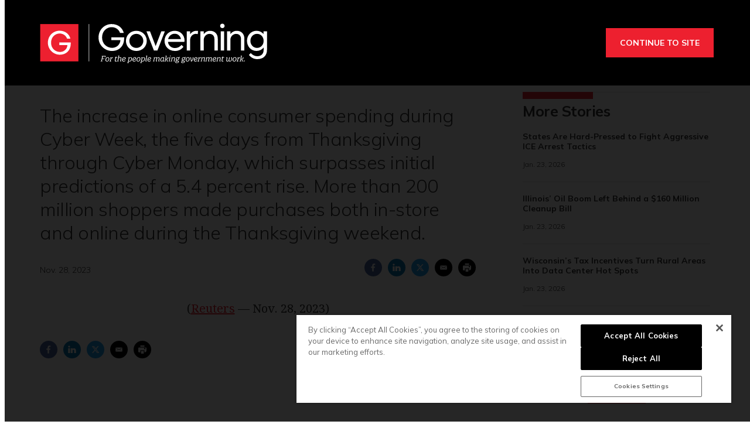

--- FILE ---
content_type: text/html; charset=utf-8
request_url: https://www.google.com/recaptcha/api2/aframe
body_size: 268
content:
<!DOCTYPE HTML><html><head><meta http-equiv="content-type" content="text/html; charset=UTF-8"></head><body><script nonce="3JdOkowQUXPOG06Jw8KtvQ">/** Anti-fraud and anti-abuse applications only. See google.com/recaptcha */ try{var clients={'sodar':'https://pagead2.googlesyndication.com/pagead/sodar?'};window.addEventListener("message",function(a){try{if(a.source===window.parent){var b=JSON.parse(a.data);var c=clients[b['id']];if(c){var d=document.createElement('img');d.src=c+b['params']+'&rc='+(localStorage.getItem("rc::a")?sessionStorage.getItem("rc::b"):"");window.document.body.appendChild(d);sessionStorage.setItem("rc::e",parseInt(sessionStorage.getItem("rc::e")||0)+1);localStorage.setItem("rc::h",'1769372605466');}}}catch(b){}});window.parent.postMessage("_grecaptcha_ready", "*");}catch(b){}</script></body></html>

--- FILE ---
content_type: application/javascript; charset=utf-8
request_url: https://cdn.tiny.cloud/1/invalid-origin/tinymce/5.10.9-138/tinymce.min.js
body_size: 170267
content:
/*!
 * TinyMCE
 *
 * Copyright (c) 2023 Ephox Corporation DBA Tiny Technologies, Inc.
 * Licensed under the Tiny commercial license. See https://www.tiny.cloud/legal/
 *
 * Version: 5.10.9
 */
!function(){"use strict";function r(e){if(null===e)return"null";if(void 0===e)return"undefined";var t=typeof e;return"object"==t&&(Array.prototype.isPrototypeOf(e)||e.constructor&&"Array"===e.constructor.name)?"array":"object"==t&&(String.prototype.isPrototypeOf(e)||e.constructor&&"String"===e.constructor.name)?"string":t}function f(o){return m(function(e,t){if(e.length!==t.length)return!1;for(var n=e.length,r=0;r<n;r++)if(!o.eq(e[r],t[r]))return!1;return!0})}function d(l){return m(function(e,t){var n,r,o,i=Object.keys(e),a=Object.keys(t);if(r=f(g),o=function(e){return t=n,Array.prototype.slice.call(e).sort(t);var t},!m(function(e,t){return r.eq(o(e),o(t))}).eq(i,a))return!1;for(var u=i.length,s=0;s<u;s++){var c=i[s];if(!l.eq(e[c],t[c]))return!1}return!0})}function e(r){return function(e){return n=typeof(t=e),(null===t?"null":"object"==n&&(Array.prototype.isPrototypeOf(t)||t.constructor&&"Array"===t.constructor.name)?"array":"object"==n&&(String.prototype.isPrototypeOf(t)||t.constructor&&"String"===t.constructor.name)?"string":n)===r;var t,n}}function t(t){return function(e){return typeof e===t}}function n(t){return function(e){return t===e}}function K(e){return null==e}function V(e){return!K(e)}function te(){}function i(n,r){return function(){for(var e=[],t=0;t<arguments.length;t++)e[t]=arguments[t];return n(r.apply(null,e))}}function a(t,n){return function(e){return t(n(e))}}function J(e){return function(){return e}}function u(e){return e}function o(e,t){return e===t}var m=function(e){return{eq:e}},g=m(function(e,t){return e===t}),p=m(function(e,t){if(e===t)return!0;var n=r(e);return n===r(t)&&(-1!==["undefined","boolean","number","string","function","xml","null"].indexOf(n)?e===t:"array"===n?f(p).eq(e,t):"object"===n&&d(p).eq(e,t))}),X=e("string"),h=e("object"),S=e("array"),l=n(null),v=t("boolean"),b=n(void 0),y=t("function"),N=t("number");function R(r){for(var o=[],e=1;e<arguments.length;e++)o[e-1]=arguments[e];return function(){for(var e=[],t=0;t<arguments.length;t++)e[t]=arguments[t];var n=o.concat(e);return r.apply(null,n)}}function s(t){return function(e){return!t(e)}}function C(e){return e()}function x(e){e()}function c(){return E}var D=J(!1),w=J(!0),E={fold:function(e,t){return e()},isSome:D,isNone:w,getOr:u,getOrThunk:k,getOrDie:function(e){throw new Error(e||"error: getOrDie called on none.")},getOrNull:J(null),getOrUndefined:J(void 0),or:u,orThunk:k,map:c,each:te,bind:c,exists:D,forall:w,filter:function(){return E},toArray:function(){return[]},toString:J("none()")};function k(e){return e()}function _(e,t){return ye.call(e,t)}function T(e,t){return-1<_(e,t)}function F(e,t){for(var n=0,r=e.length;n<r;n++)if(t(e[n],n))return!0;return!1}function A(e,t){for(var n=e.length,r=new Array(n),o=0;o<n;o++){var i=e[o];r[o]=t(i,o)}return r}function Y(e,t){for(var n=0,r=e.length;n<r;n++)t(e[n],n)}function O(e,t){for(var n=e.length-1;0<=n;n--)t(e[n],n)}function B(e,t){for(var n=[],r=[],o=0,i=e.length;o<i;o++){var a=e[o];(t(a,o)?n:r).push(a)}return{pass:n,fail:r}}function U(e,t){for(var n=[],r=0,o=e.length;r<o;r++){var i=e[r];t(i,r)&&n.push(i)}return n}function P(e,n,r){return O(e,function(e,t){r=n(r,e,t)}),r}function L(e,n,r){return Y(e,function(e,t){r=n(r,e,t)}),r}function I(e,t,n){for(var r=0,o=e.length;r<o;r++){var i=e[r];if(t(i,r))return ve.some(i);if(n(i,r))break}return ve.none()}function M(e,t){return I(e,t,D)}function z(e,t){for(var n=0,r=e.length;n<r;n++)if(t(e[n],n))return ve.some(n);return ve.none()}function H(e,t){return function(e){for(var t=[],n=0,r=e.length;n<r;++n){if(!S(e[n]))throw new Error("Arr.flatten item "+n+" was not an array, input: "+e);Ce.apply(t,e[n])}return t}(A(e,t))}function j(e,t){for(var n=0,r=e.length;n<r;++n)if(!0!==t(e[n],n))return!1;return!0}function q(e){var t=be.call(e,0);return t.reverse(),t}function $(e,t){return U(e,function(e){return!T(t,e)})}function W(e,t){var n=be.call(e,0);return n.sort(t),n}function G(e,t){return 0<=t&&t<e.length?ve.some(e[t]):ve.none()}function Q(e){return G(e,0)}function Z(e){return G(e,e.length-1)}function ee(e,t){for(var n=0;n<e.length;n++){var r=t(e[n],n);if(r.isSome())return r}return ve.none()}function ne(e,t){for(var n=we(e),r=0,o=n.length;r<o;r++){var i=n[r];t(e[i],i)}}function re(e,n){return Ne(e,function(e,t){return{k:t,v:n(e,t)}})}function oe(n){return function(e,t){n[t]=e}}function ie(e,n,r,o){return ne(e,function(e,t){(n(e,t)?r:o)(e,t)}),1}function ae(e,t){var n={};return ie(e,t,oe(n),te),n}function ue(e,t){return Ee(e,t)?ve.from(e[t]):ve.none()}function se(e,t){return Ee(e,t)&&void 0!==e[t]&&null!==e[t]}function ce(e,t,n){var r,o;if(!e)return!1;if(n=n||e,void 0!==e.length){for(r=0,o=e.length;r<o;r++)if(!1===t.call(n,e[r],r,e))return!1}else for(r in e)if(Ee(e,r)&&!1===t.call(n,e[r],r,e))return!1;return!0}function le(n,r){var o=[];return ce(n,function(e,t){o.push(r(e,t,n))}),o}function fe(n,r){var o=[];return ce(n,function(e,t){r&&!r(e,t,n)||o.push(e)}),o}function de(e,t){if(e)for(var n=0,r=e.length;n<r;n++)if(e[n]===t)return n;return-1}function me(e,t,n,r){for(var o=b(n)?e[0]:n,i=0;i<e.length;i++)o=t.call(r,o,e[i],i);return o}function ge(e,t,n){for(var r=0,o=e.length;r<o;r++)if(t.call(n,e[r],r,e))return r;return-1}function pe(e){return e[e.length-1]}var he=function(n){function e(){return o}function t(e){return e(n)}var r=J(n),o={fold:function(e,t){return t(n)},isSome:w,isNone:D,getOr:r,getOrThunk:r,getOrDie:r,getOrNull:r,getOrUndefined:r,or:e,orThunk:e,map:function(e){return he(e(n))},each:function(e){e(n)},bind:t,exists:t,forall:t,filter:function(e){return e(n)?o:E},toArray:function(){return[n]},toString:function(){return"some("+n+")"}};return o},ve={some:he,none:c,from:function(e){return null==e?E:he(e)}},be=Array.prototype.slice,ye=Array.prototype.indexOf,Ce=Array.prototype.push,xe=y(Array.from)?Array.from:function(e){return be.call(e)},we=Object.keys,Se=Object.hasOwnProperty,Ne=function(e,r){var o={};return ne(e,function(e,t){var n=r(e,t);o[n.k]=n.v}),o},Ee=function(e,t){return Se.call(e,t)},ke=Array.isArray,_e=function(){return(_e=Object.assign||function(e){for(var t,n=1,r=arguments.length;n<r;n++)for(var o in t=arguments[n])Object.prototype.hasOwnProperty.call(t,o)&&(e[o]=t[o]);return e}).apply(this,arguments)};function Ae(e,t,n){if(n||2===arguments.length)for(var r,o=0,i=t.length;o<i;o++)!r&&o in t||((r=r||Array.prototype.slice.call(t,0,o))[o]=t[o]);return e.concat(r||Array.prototype.slice.call(t))}function Re(n){var r,o=!1;return function(){for(var e=[],t=0;t<arguments.length;t++)e[t]=arguments[t];return o||(o=!0,r=n.apply(null,e)),r}}function De(e,t){var n=String(t).toLowerCase();return M(e,function(e){return e.search(n)})}function Te(e,t){return-1!==e.indexOf(t)}function Oe(t){return function(e){return e.replace(t,"")}}function Be(e){return 0<e.length}function Pe(e){return!Be(e)}function Le(t){return function(e){return Te(e,t)}}function Ie(e){return window.matchMedia(e).matches}function Me(e){return null==e?"":(""+e).replace(wt,"")}function Fe(e,t){return t?!("array"!==t||!ke(e))||typeof e===t:void 0!==e}function Ue(e,t){for(var n=[],r=function(e){return n.push(e),t(e)},o=t(e);(o=o.bind(r)).isSome(););return n}function ze(e,t){var n=e.dom;if(1!==n.nodeType)return!1;var r=n;if(void 0!==r.matches)return r.matches(t);if(void 0!==r.msMatchesSelector)return r.msMatchesSelector(t);if(void 0!==r.webkitMatchesSelector)return r.webkitMatchesSelector(t);if(void 0!==r.mozMatchesSelector)return r.mozMatchesSelector(t);throw new Error("Browser lacks native selectors")}function He(e){return 1!==e.nodeType&&9!==e.nodeType&&11!==e.nodeType||0===e.childElementCount}function je(e,t){return e.dom===t.dom}function Ve(e,t){return dt().browser.isIE()?(n=e.dom,r=t.dom,o=Node.DOCUMENT_POSITION_CONTAINED_BY,0!=(n.compareDocumentPosition(r)&o)):(i=e.dom)!==(a=t.dom)&&i.contains(a);var n,r,o,i,a}function qe(){return Xe(0,0)}function $e(e){function t(e){return function(){return n===e}}var n=e.current,r=e.version;return{current:n,version:r,isEdge:t("Edge"),isChrome:t("Chrome"),isIE:t("IE"),isOpera:t("Opera"),isFirefox:t(nt),isSafari:t("Safari")}}function We(e){function t(e){return function(){return n===e}}var n=e.current,r=e.version;return{current:n,version:r,isWindows:t(it),isiOS:t("iOS"),isAndroid:t(at),isOSX:t("OSX"),isLinux:t("Linux"),isSolaris:t(ut),isFreeBSD:t(st),isChromeOS:t(ct)}}function Ke(e){if(null==e)throw new Error("Node cannot be null or undefined");return{dom:e}}var Xe=function(e,t){return{major:e,minor:t}},Ye={nu:Xe,detect:function(e,t){var n,r,o=String(t).toLowerCase();return 0===e.length?qe():(r=function(e,t){for(var n=0;n<e.length;n++){var r=e[n];if(r.test(t))return r}}(e,n=o))?Xe(i(1),i(2)):{major:0,minor:0};function i(e){return Number(n.replace(r,"$"+e))}},unknown:qe},Ge=function(e,t){return""===(n=t)||e.length>=n.length&&e.substr(0,0+n.length)===n;var n},Je=Oe(/^\s+|\s+$/g),Qe=Oe(/^\s+/g),Ze=Oe(/\s+$/g),et=/.*?version\/\ ?([0-9]+)\.([0-9]+).*/,tt={browsers:J([{name:"Edge",versionRegexes:[/.*?edge\/ ?([0-9]+)\.([0-9]+)$/],search:function(e){return Te(e,"edge/")&&Te(e,"chrome")&&Te(e,"safari")&&Te(e,"applewebkit")}},{name:"Chrome",brand:"Chromium",versionRegexes:[/.*?chrome\/([0-9]+)\.([0-9]+).*/,et],search:function(e){return Te(e,"chrome")&&!Te(e,"chromeframe")}},{name:"IE",versionRegexes:[/.*?msie\ ?([0-9]+)\.([0-9]+).*/,/.*?rv:([0-9]+)\.([0-9]+).*/],search:function(e){return Te(e,"msie")||Te(e,"trident")}},{name:"Opera",versionRegexes:[et,/.*?opera\/([0-9]+)\.([0-9]+).*/],search:Le("opera")},{name:"Firefox",versionRegexes:[/.*?firefox\/\ ?([0-9]+)\.([0-9]+).*/],search:Le("firefox")},{name:"Safari",versionRegexes:[et,/.*?cpu os ([0-9]+)_([0-9]+).*/],search:function(e){return(Te(e,"safari")||Te(e,"mobile/"))&&Te(e,"applewebkit")}}]),oses:J([{name:"Windows",search:Le("win"),versionRegexes:[/.*?windows\ nt\ ?([0-9]+)\.([0-9]+).*/]},{name:"iOS",search:function(e){return Te(e,"iphone")||Te(e,"ipad")},versionRegexes:[/.*?version\/\ ?([0-9]+)\.([0-9]+).*/,/.*cpu os ([0-9]+)_([0-9]+).*/,/.*cpu iphone os ([0-9]+)_([0-9]+).*/]},{name:"Android",search:Le("android"),versionRegexes:[/.*?android\ ?([0-9]+)\.([0-9]+).*/]},{name:"OSX",search:Le("mac os x"),versionRegexes:[/.*?mac\ os\ x\ ?([0-9]+)_([0-9]+).*/]},{name:"Linux",search:Le("linux"),versionRegexes:[]},{name:"Solaris",search:Le("sunos"),versionRegexes:[]},{name:"FreeBSD",search:Le("freebsd"),versionRegexes:[]},{name:"ChromeOS",search:Le("cros"),versionRegexes:[/.*?chrome\/([0-9]+)\.([0-9]+).*/]}])},nt="Firefox",rt=function(){return $e({current:void 0,version:Ye.unknown()})},ot=$e,it=(J("Edge"),J("Chrome"),J("IE"),J("Opera"),J(nt),J("Safari"),"Windows"),at="Android",ut="Solaris",st="FreeBSD",ct="ChromeOS",lt=function(){return We({current:void 0,version:Ye.unknown()})},ft=We,dt=(J(it),J("iOS"),J(at),J("Linux"),J("OSX"),J(ut),J(st),J(ct),Re(function(){return e=navigator.userAgent,t=ve.from(navigator.userAgentData),n=Ie,p=tt.browsers(),h=tt.oses(),v=t.bind(function(e){return r=p,ee(e.brands,function(t){var n=t.brand.toLowerCase();return M(r,function(e){var t;return n===(null===(t=e.brand)||void 0===t?void 0:t.toLowerCase())}).map(function(e){return{current:e.name,version:Ye.nu(parseInt(t.version,10),0)}})});var r}).orThunk(function(){return De(p,n=e).map(function(e){var t=Ye.detect(e.versionRegexes,n);return{current:e.name,version:t}});var n}).fold(rt,ot),b=De(h,r=e).map(function(e){var t=Ye.detect(e.versionRegexes,r);return{current:e.name,version:t}}).fold(lt,ft),{browser:v,os:b,deviceType:(i=v,a=e,u=n,s=(o=b).isiOS()&&!0===/ipad/i.test(a),c=o.isiOS()&&!s,f=(l=o.isiOS()||o.isAndroid())||u("(pointer:coarse)"),d=s||!c&&l&&u("(min-device-width:768px)"),m=c||l&&!d,g=i.isSafari()&&o.isiOS()&&!1===/safari/i.test(a),{isiPad:J(s),isiPhone:J(c),isTablet:J(d),isPhone:J(m),isTouch:J(f),isAndroid:o.isAndroid,isiOS:o.isiOS,isWebView:J(g),isDesktop:J(!m&&!d&&!g)})};var e,t,n,r,o,i,a,u,s,c,l,f,d,m,g,p,h,v,b})),mt=navigator.userAgent,gt=dt(),pt=gt.browser,ht=gt.os,vt=gt.deviceType,bt=/WebKit/.test(mt)&&!pt.isEdge(),yt="FormData"in window&&"FileReader"in window&&"URL"in window&&!!URL.createObjectURL,Ct=-1!==mt.indexOf("Windows Phone"),xt={opera:pt.isOpera(),webkit:bt,ie:!(!pt.isIE()&&!pt.isEdge())&&pt.version.major,gecko:pt.isFirefox(),mac:ht.isOSX()||ht.isiOS(),iOS:vt.isiPad()||vt.isiPhone(),android:ht.isAndroid(),contentEditable:!0,transparentSrc:"[data-uri]",caretAfter:!0,range:window.getSelection&&"Range"in window,documentMode:pt.isIE()?document.documentMode||7:10,fileApi:yt,ceFalse:!0,cacheSuffix:null,container:null,experimentalShadowDom:!1,canHaveCSP:!pt.isIE(),desktop:vt.isDesktop(),windowsPhone:Ct,browser:{current:pt.current,version:pt.version,isChrome:pt.isChrome,isEdge:pt.isEdge,isFirefox:pt.isFirefox,isIE:pt.isIE,isOpera:pt.isOpera,isSafari:pt.isSafari},os:{current:ht.current,version:ht.version,isAndroid:ht.isAndroid,isChromeOS:ht.isChromeOS,isFreeBSD:ht.isFreeBSD,isiOS:ht.isiOS,isLinux:ht.isLinux,isOSX:ht.isOSX,isSolaris:ht.isSolaris,isWindows:ht.isWindows},deviceType:{isDesktop:vt.isDesktop,isiPad:vt.isiPad,isiPhone:vt.isiPhone,isPhone:vt.isPhone,isTablet:vt.isTablet,isTouch:vt.isTouch,isWebView:vt.isWebView}},wt=/^\s*|\s*$/g,St=function(e,n,r,o){o=o||this,e&&ce(e=r?e[r]:e,function(e,t){return!1!==n.call(o,e,t,r)&&void St(e,n,r,o)})},Nt={trim:Me,isArray:ke,is:Fe,toArray:function(e){if(ke(e))return e;for(var t=[],n=0,r=e.length;n<r;n++)t[n]=e[n];return t},makeMap:function(e,t,n){var r;for(t=t||",",n=n||{},r=(e="string"==typeof(e=e||[])?e.split(t):e).length;r--;)n[e[r]]={};return n},each:ce,map:le,grep:fe,inArray:de,hasOwn:Ee,extend:function(e){for(var t=[],n=1;n<arguments.length;n++)t[n-1]=arguments[n];for(var r=0;r<t.length;r++){var o,i,a=t[r];for(o in a)!Ee(a,o)||void 0!==(i=a[o])&&(e[o]=i)}return e},create:function(e,t,n){var r,o,i,a=this,u=0,s=(e=/^((static) )?([\w.]+)(:([\w.]+))?/.exec(e))[3].match(/(^|\.)(\w+)$/i)[2],c=a.createNS(e[3].replace(/\.\w+$/,""),n);if(!c[s]){if("static"===e[2])return c[s]=t,void(this.onCreate&&this.onCreate(e[2],e[3],c[s]));t[s]||(t[s]=function(){},u=1),c[s]=t[s],a.extend(c[s].prototype,t),e[5]&&(r=a.resolve(e[5]).prototype,o=e[5].match(/\.(\w+)$/i)[1],i=c[s],c[s]=u?function(){return r[o].apply(this,arguments)}:function(){return this.parent=r[o],i.apply(this,arguments)},c[s].prototype[s]=c[s],a.each(r,function(e,t){c[s].prototype[t]=r[t]}),a.each(t,function(e,t){r[t]?c[s].prototype[t]=function(){return this.parent=r[t],e.apply(this,arguments)}:t!==s&&(c[s].prototype[t]=e)})),a.each(t.static,function(e,t){c[s][t]=e})}},walk:St,createNS:function(e,t){var n,r;for(t=t||window,e=e.split("."),n=0;n<e.length;n++)t[r=e[n]]||(t[r]={}),t=t[r];return t},resolve:function(e,t){var n,r;for(t=t||window,n=0,r=(e=e.split(".")).length;n<r&&(t=t[e[n]]);n++);return t},explode:function(e,t){return!e||Fe(e,"array")?e:le(e.split(t||","),Me)},_addCacheSuffix:function(e){var t=xt.cacheSuffix;return t&&(e+=(-1===e.indexOf("?")?"?":"&")+t),e}},Et={fromHtml:function(e,t){var n=(t||document).createElement("div");if(n.innerHTML=e,!n.hasChildNodes()||1<n.childNodes.length)throw console.error("HTML does not have a single root node",e),new Error("HTML must have a single root node");return Ke(n.childNodes[0])},fromTag:function(e,t){var n=(t||document).createElement(e);return Ke(n)},fromText:function(e,t){var n=(t||document).createTextNode(e);return Ke(n)},fromDom:Ke,fromPoint:function(e,t,n){return ve.from(e.dom.elementFromPoint(t,n)).map(Ke)}};function kt(e){return e.dom.nodeName.toLowerCase()}function _t(e){return e.dom.nodeType}function At(t){return function(e){return _t(e)===t}}function Rt(e){return Et.fromDom(e.dom.ownerDocument)}function Dt(e){return Rn(e)?e:Rt(e)}function Tt(e){return Et.fromDom(Dt(e).dom.defaultView)}function Ot(e){return ve.from(e.dom.parentNode).map(Et.fromDom)}function Bt(e){return ve.from(e.dom.previousSibling).map(Et.fromDom)}function Pt(e){return ve.from(e.dom.nextSibling).map(Et.fromDom)}function Lt(e){return q(Ue(e,Bt))}function It(e){return Ue(e,Pt)}function Mt(e,t){var n=e.dom.childNodes;return ve.from(n[t]).map(Et.fromDom)}function Ft(e){return Mt(e,0)}function Ut(e){return Mt(e,e.dom.childNodes.length-1)}function zt(e){return e.dom.childNodes.length}function Ht(e){return Dn(e)&&V(e.dom.host)}function jt(t){return Ht(t)?t:function(){var e=Dt(t).dom.head;if(null==e)throw new Error("Head is not available yet");return Et.fromDom(e)}()}function Vt(e){return Et.fromDom(e.dom.host)}function qt(t,n){Ot(t).each(function(e){e.dom.insertBefore(n.dom,t.dom)})}function $t(e,t){Pt(e).fold(function(){Ot(e).each(function(e){Ln(e,t)})},function(e){qt(e,t)})}function Wt(t,n){Ft(t).fold(function(){Ln(t,n)},function(e){t.dom.insertBefore(n.dom,e.dom)})}function Kt(t,e){Y(e,function(e){Ln(t,e)})}function Xt(e){e.dom.textContent="",Y(Tn(e),function(e){In(e)})}function Yt(e){var t,n=Tn(e);0<n.length&&(t=e,Y(n,function(e){qt(t,e)})),In(e)}function Gt(e,t){return void 0!==e?e:void 0!==t?t:0}function Jt(e){var t=void 0!==e?e.dom:document,n=t.body.scrollLeft||t.documentElement.scrollLeft,r=t.body.scrollTop||t.documentElement.scrollTop;return Un(n,r)}function Qt(e,t,n){var r=(void 0!==n?n.dom:document).defaultView;r&&r.scrollTo(e,t)}function Zt(e,t){dt().browser.isSafari()&&y(e.dom.scrollIntoViewIfNeeded)?e.dom.scrollIntoViewIfNeeded(!1):e.dom.scrollIntoView(t)}function en(e,t,n,r){return{x:e,y:t,width:n,height:r,right:e+n,bottom:t+r}}function tn(e){var r=void 0===e?window:e,t=r.document,o=Jt(Et.fromDom(t)),n=void 0===r?window:r;return(dt().browser.isFirefox()?ve.none():ve.from(n.visualViewport)).fold(function(){var e=r.document.documentElement,t=e.clientWidth,n=e.clientHeight;return en(o.left,o.top,t,n)},function(e){return en(Math.max(e.pageLeft,o.left),Math.max(e.pageTop,o.top),e.width,e.height)})}function nn(t){return function(e){return!!e&&e.nodeType===t}}function rn(e){return e&&!Object.getPrototypeOf(e)}function on(e){var n=e.map(function(e){return e.toLowerCase()});return function(e){if(e&&e.nodeName){var t=e.nodeName.toLowerCase();return T(n,t)}return!1}}function an(r,e){var o=e.toLowerCase().split(" ");return function(e){if(Hn(e))for(var t=0;t<o.length;t++){var n=e.ownerDocument.defaultView.getComputedStyle(e,null);if((n?n.getPropertyValue(r):null)===o[t])return!0}return!1}}function un(t){return function(e){return Hn(e)&&e.hasAttribute(t)}}function sn(e){return Hn(e)&&e.hasAttribute("data-mce-bogus")}function cn(e){return Hn(e)&&"TABLE"===e.tagName}function ln(t){return function(e){if(Hn(e)){if(e.contentEditable===t)return!0;if(e.getAttribute("data-mce-contenteditable")===t)return!0}return!1}}function fn(e,t,n){return void 0===n&&(n=o),e.exists(function(e){return n(e,t)})}function dn(e,t,n){return e.isSome()&&t.isSome()?ve.some(n(e.getOrDie(),t.getOrDie())):ve.none()}function mn(e){return void 0!==e.style&&y(e.style.getPropertyValue)}function gn(e,t,n){if(!(X(n)||v(n)||N(n)))throw console.error("Invalid call to Attribute.set. Key ",t,":: Value ",n,":: Element ",e),new Error("Attribute value was not simple");e.setAttribute(t,n+"")}function pn(e,t,n){gn(e.dom,t,n)}function hn(e,t){var n=e.dom;ne(t,function(e,t){gn(n,t,e)})}function vn(e,t){var n=e.dom.getAttribute(t);return null===n?void 0:n}function bn(e,t){return ve.from(vn(e,t))}function yn(e,t){var n=e.dom;return n&&n.hasAttribute&&n.hasAttribute(t)}function Cn(e,t){e.dom.removeAttribute(t)}function xn(e,t){var n=e.dom;ne(t,function(e,t){!function(e,t,n){if(!X(n))throw console.error("Invalid call to CSS.set. Property ",t,":: Value ",n,":: Element ",e),new Error("CSS value must be a string: "+n);mn(e)&&e.style.setProperty(t,n)}(n,t,e)})}function wn(e,t){var n=e.dom,r=window.getComputedStyle(n).getPropertyValue(t);return""!==r||Mn(e)?r:Zn(n,t)}function Sn(e,t){var n=e.dom,r=Zn(n,t);return ve.from(r).filter(function(e){return 0<e.length})}function Nn(e){var t={},n=e.dom;if(mn(n))for(var r=0;r<n.style.length;r++){var o=n.style.item(r);t[o]=n.style[o]}return t}function En(e){return M(e,_n)}function kn(e,t){return e.children&&T(e.children,t)}"undefined"!=typeof window||Function("return this;")();var _n=At(1),An=At(3),Rn=At(9),Dn=At(11),Tn=function(e){return A(e.dom.childNodes,Et.fromDom)},On=y(Element.prototype.attachShadow)&&y(Node.prototype.getRootNode),Bn=J(On),Pn=On?function(e){return Et.fromDom(e.dom.getRootNode())}:Dt,Ln=function(e,t){e.dom.appendChild(t.dom)},In=function(e){var t=e.dom;null!==t.parentNode&&t.parentNode.removeChild(t)},Mn=function(e){var t=An(e)?e.dom.parentNode:e.dom;if(null==t||null===t.ownerDocument)return!1;var n=t.ownerDocument,r=Et.fromDom(t),o=Pn(r);return(Ht(o)?ve.some(o):ve.none()).fold(function(){return n.body.contains(t)},a(Mn,Vt))},Fn=function(n,r){return{left:n,top:r,translate:function(e,t){return Fn(n+e,r+t)}}},Un=Fn,zn=function(e){var t,n=e.dom,r=n.ownerDocument.body;return r===n?Un(r.offsetLeft,r.offsetTop):Mn(e)?(t=n.getBoundingClientRect(),Un(t.left,t.top)):Un(0,0)},Hn=nn(1),jn=on(["textarea","input"]),Vn=nn(3),qn=nn(8),$n=nn(9),Wn=nn(11),Kn=on(["br"]),Xn=on(["img"]),Yn=ln("true"),Gn=ln("false"),Jn=on(["td","th"]),Qn=on(["video","audio","object","embed"]),Zn=function(e,t){return mn(e)?e.style.getPropertyValue(t):""},er=dt().browser,tr={},nr={exports:tr};function rr(e){setTimeout(function(){throw e},0)}!function(){var e=this,t=function(){var e,t,n,r={exports:{}};function o(){}function i(e){if("object"!=typeof this)throw new TypeError("Promises must be constructed via new");if("function"!=typeof e)throw new TypeError("not a function");this._state=0,this._handled=!1,this._value=void 0,this._deferreds=[],f(e,this)}function a(n,r){for(;3===n._state;)n=n._value;0!==n._state?(n._handled=!0,i._immediateFn(function(){var e,t=1===n._state?r.onFulfilled:r.onRejected;if(null!==t){try{e=t(n._value)}catch(e){return void s(r.promise,e)}u(r.promise,e)}else(1===n._state?u:s)(r.promise,n._value)})):n._deferreds.push(r)}function u(t,e){try{if(e===t)throw new TypeError("A promise cannot be resolved with itself.");if(e&&("object"==typeof e||"function"==typeof e)){var n=e.then;if(e instanceof i)return t._state=3,t._value=e,void c(t);if("function"==typeof n)return void f((r=n,o=e,function(){r.apply(o,arguments)}),t)}t._state=1,t._value=e,c(t)}catch(e){s(t,e)}var r,o}function s(e,t){e._state=2,e._value=t,c(e)}function c(e){2===e._state&&0===e._deferreds.length&&i._immediateFn(function(){e._handled||i._unhandledRejectionFn(e._value)});for(var t=0,n=e._deferreds.length;t<n;t++)a(e,e._deferreds[t]);e._deferreds=null}function l(e,t,n){this.onFulfilled="function"==typeof e?e:null,this.onRejected="function"==typeof t?t:null,this.promise=n}function f(e,t){var n=!1;try{e(function(e){n||(n=!0,u(t,e))},function(e){n||(n=!0,s(t,e))})}catch(e){if(n)return;n=!0,s(t,e)}}e=r,t="undefined"!=typeof globalThis?globalThis:"undefined"!=typeof window?window:"undefined"!=typeof global?global:"undefined"!=typeof self?self:{},n=setTimeout,i.prototype.catch=function(e){return this.then(null,e)},i.prototype.then=function(e,t){var n=new this.constructor(o);return a(this,new l(e,t,n)),n},i.all=function(e){var u=Array.prototype.slice.call(e);return new i(function(o,i){if(0===u.length)return o([]);for(var a=u.length,e=0;e<u.length;e++)!function t(n,e){try{if(e&&("object"==typeof e||"function"==typeof e)){var r=e.then;if("function"==typeof r)return r.call(e,function(e){t(n,e)},i),0}u[n]=e,0==--a&&o(u)}catch(e){i(e)}}(e,u[e])})},i.resolve=function(t){return t&&"object"==typeof t&&t.constructor===i?t:new i(function(e){e(t)})},i.reject=function(n){return new i(function(e,t){t(n)})},i.race=function(o){return new i(function(e,t){for(var n=0,r=o.length;n<r;n++)o[n].then(e,t)})},i._immediateFn="function"==typeof setImmediate?function(e){setImmediate(e)}:function(e){n(e,0)},i._unhandledRejectionFn=function(e){"undefined"!=typeof console&&console&&console.warn("Possible Unhandled Promise Rejection:",e)},i._setImmediateFn=function(e){i._immediateFn=e},i._setUnhandledRejectionFn=function(e){i._unhandledRejectionFn=e},e.exports?e.exports=i:t.Promise||(t.Promise=i);var d=r.exports;return{boltExport:("undefined"!=typeof window?window:Function("return this;")()).Promise||d}};"object"==typeof tr&&void 0!==nr?nr.exports=t():(e="undefined"!=typeof globalThis?globalThis:e||self).EphoxContactWrapper=t()}();function or(e){return cr(function(){return new ar(e)})}function ir(a){if(!S(a))throw new Error("cases must be an array");if(0===a.length)throw new Error("there must be at least one case");var u=[],n={};return Y(a,function(e,r){var t=we(e);if(1!==t.length)throw new Error("one and only one name per case");var o=t[0],i=e[o];if(void 0!==n[o])throw new Error("duplicate key detected:"+o);if("cata"===o)throw new Error("cannot have a case named cata (sorry)");if(!S(i))throw new Error("case arguments must be an array");u.push(o),n[o]=function(){for(var n=[],e=0;e<arguments.length;e++)n[e]=arguments[e];var t=n.length;if(t!==i.length)throw new Error("Wrong number of arguments to case "+o+". Expected "+i.length+" ("+i+"), got "+t);return{fold:function(){for(var e=[],t=0;t<arguments.length;t++)e[t]=arguments[t];if(e.length!==a.length)throw new Error("Wrong number of arguments to fold. Expected "+a.length+", got "+e.length);return e[r].apply(null,n)},match:function(e){var t=we(e);if(u.length!==t.length)throw new Error("Wrong number of arguments to match. Expected: "+u.join(",")+"\nActual: "+t.join(","));if(!j(u,function(e){return T(t,e)}))throw new Error("Not all branches were specified when using match. Specified: "+t.join(", ")+"\nRequired: "+u.join(", "));return e[o].apply(null,n)},log:function(e){console.log(e,{constructors:u,constructor:o,params:n})}}}}),n}var ar=nr.exports.boltExport,ur=function(e){function r(e){o()?i(e):t.push(e)}var n=ve.none(),t=[],o=function(){return n.isSome()},i=function(t){n.each(function(e){setTimeout(function(){t(e)},0)})};return e(function(e){o()||(n=ve.some(e),Y(t,i),t=[])}),{get:r,map:function(n){return ur(function(t){r(function(e){t(n(e))})})},isReady:o}},sr={nu:ur,pure:function(t){return ur(function(e){e(t)})}},cr=function(n){function e(e){n().then(e,rr)}return{map:function(e){return cr(function(){return n().then(e)})},bind:function(t){return cr(function(){return n().then(function(e){return t(e).toPromise()})})},anonBind:function(e){return cr(function(){return n().then(function(){return e.toPromise()})})},toLazy:function(){return sr.nu(e)},toCached:function(){var e=null;return cr(function(){return e=null===e?n():e})},toPromise:n,get:e}},lr=function(n){return{isValue:w,isError:D,getOr:J(n),getOrThunk:J(n),getOrDie:J(n),or:function(e){return lr(n)},orThunk:function(e){return lr(n)},fold:function(e,t){return t(n)},map:function(e){return lr(e(n))},mapError:function(e){return lr(n)},each:function(e){e(n)},bind:function(e){return e(n)},exists:function(e){return e(n)},forall:function(e){return e(n)},toOptional:function(){return ve.some(n)}}},fr=function(n){return{isValue:D,isError:w,getOr:u,getOrThunk:function(e){return e()},getOrDie:function(){return e=String(n),function(){throw new Error(e)}();var e},or:u,orThunk:function(e){return e()},fold:function(e,t){return e(n)},map:function(e){return fr(n)},mapError:function(e){return fr(e(n))},each:te,bind:function(e){return fr(n)},exists:D,forall:w,toOptional:ve.none}},dr={value:lr,error:fr,fromOption:function(e,t){return e.fold(function(){return fr(t)},lr)}};function mr(e){return e.fold(u,u)}function gr(e,t,n,r,o){return e(n,r)?ve.some(n):y(o)&&o(n)?ve.none():t(n,r,o)}function pr(e,t,n){for(var r=e.dom,o=y(n)?n:D;r.parentNode;){var r=r.parentNode,i=Et.fromDom(r);if(t(i))return ve.some(i);if(o(i))break}return ve.none()}function hr(e,t,n){return gr(function(e,t){return t(e)},pr,e,t,n)}function vr(e,t,n){return pr(e,function(e){return ze(e,t)},n)}function br(e,t){return n=t,He(r=void 0===e?document:e.dom)?ve.none():ve.from(r.querySelector(n)).map(Et.fromDom);var n,r}function yr(e,t,n){return gr(ze,vr,e,t,n)}function Cr(e,t){return"number"!=typeof t&&(t=0),setTimeout(e,t)}function xr(e,t){return"number"!=typeof t&&(t=1),setInterval(e,t)}function wr(n,r){function e(){for(var e=[],t=0;t<arguments.length;t++)e[t]=arguments[t];clearTimeout(o),o=Cr(function(){n.apply(this,e)},r)}var o;return e.stop=function(){clearTimeout(o)},e}function Sr(m,g){function n(e,t,n){var r,o=Nt._addCacheSuffix(e),i=ue(h,o).getOrThunk(function(){return{id:"mce-u"+p++,passed:[],failed:[],count:0}});function a(e,t){for(var n=e.length;n--;)e[n]();i.status=t,i.passed=[],i.failed=[],r&&(r.onload=null,r.onerror=null,r=null)}function u(){return a(i.passed,2),0}function s(){return a(i.failed,3)}(h[o]=i).count++;var c,l,f,d=function(){var e=d;!function(){for(var e=m.styleSheets,t=e.length;t--;){var n=e[t].ownerNode;if(n&&n.id===r.id)return u(),1}}()&&(Date.now()-l<y?Ar.setTimeout(e):s())};t&&i.passed.push(t),n&&i.failed.push(n),1!==i.status&&(2!==i.status?3!==i.status?(i.status=1,hn(c=Et.fromTag("link",b.dom),{rel:"stylesheet",type:"text/css",id:i.id}),l=Date.now(),g.contentCssCors&&pn(c,"crossOrigin","anonymous"),g.referrerPolicy&&pn(c,"referrerpolicy",g.referrerPolicy),(r=c.dom).onload=d,r.onerror=s,f=c,Ln(jt(v),f),pn(c,"href",o)):s():u())}function o(t){return or(function(e){n(t,i(e,J(dr.value(t))),i(e,J(dr.error(t))))})}function t(e){var n=Nt._addCacheSuffix(e);ue(h,n).each(function(e){var t;0==--e.count&&(delete h[n],t=e.id,br(jt(v),"#"+t).each(In))})}void 0===g&&(g={});var p=0,h={},v=Et.fromDom(m),b=Dt(v),y=g.maxLoadTime||5e3;return{load:n,loadAll:function(e,n,r){var a,t=A(e,o);a=t,or(function(r){var o=[],i=0;0===a.length?r([]):Y(a,function(e,t){var n;e.get((n=t,function(e){o[n]=e,++i>=a.length&&r(o)}))})}).get(function(e){var t=B(e,function(e){return e.isValue()});0<t.fail.length?r(t.fail.map(mr)):n(t.pass.map(mr))})},unload:t,unloadAll:function(e){Y(e,function(e){t(e)})},_setReferrerPolicy:function(e){g.referrerPolicy=e}}}ir([{bothErrors:["error1","error2"]},{firstError:["error1","value2"]},{secondError:["value1","error2"]},{bothValues:["value1","value2"]}]);var Nr,Er,kr=function(e,t){return M(e.dom.childNodes,function(e){return t(Et.fromDom(e))}).map(Et.fromDom)},_r=window.Promise||ar,Ar={requestAnimationFrame:function(e,t){Nr?Nr.then(e):Nr=new _r(function(e){(function(e,t){for(var n=window.requestAnimationFrame,r=["ms","moz","webkit"],o=0;o<r.length&&!n;o++)n=window[r[o]+"RequestAnimationFrame"];(n=n||function(e){window.setTimeout(e,0)})(e,t)})(e,t=t||document.body)}).then(e)},setTimeout:Cr,setInterval:xr,setEditorTimeout:function(e,t,n){return Cr(function(){e.removed||t()},n)},setEditorInterval:function(e,t,n){var r=xr(function(){e.removed?clearInterval(r):t()},n);return r},debounce:wr,throttle:wr,clearInterval:function(e){return clearInterval(e)},clearTimeout:function(e){return clearTimeout(e)}},Rr=(Er=new WeakMap,{forElement:function(e,t){var n=Pn(e).dom;return ve.from(Er.get(n)).getOrThunk(function(){var e=Sr(n,t);return Er.set(n,e),e})}}),Dr=(Tr.prototype.current=function(){return this.node},Tr.prototype.next=function(e){return this.node=this.findSibling(this.node,"firstChild","nextSibling",e),this.node},Tr.prototype.prev=function(e){return this.node=this.findSibling(this.node,"lastChild","previousSibling",e),this.node},Tr.prototype.prev2=function(e){return this.node=this.findPreviousNode(this.node,"lastChild","previousSibling",e),this.node},Tr.prototype.findSibling=function(e,t,n,r){var o,i;if(e){if(!r&&e[t])return e[t];if(e!==this.rootNode){if(o=e[n])return o;for(i=e.parentNode;i&&i!==this.rootNode;i=i.parentNode)if(o=i[n])return o}}},Tr.prototype.findPreviousNode=function(e,t,n,r){var o,i,a;if(e&&(o=e[n],!this.rootNode||o!==this.rootNode)){if(o){if(!r)for(a=o[t];a;a=a[t])if(!a[t])return a;return o}return(i=e.parentNode)&&i!==this.rootNode?i:void 0}},Tr);function Tr(e,t){this.node=e,this.rootNode=t,this.current=this.current.bind(this),this.next=this.next.bind(this),this.prev=this.prev.bind(this),this.prev2=this.prev2.bind(this)}function Or(t){var n;return function(e){return n=n||function(e,t){for(var n={},r=0,o=e.length;r<o;r++){var i=e[r];n[String(i)]=t(i,r)}return n}(t,w),Ee(n,kt(e))}}function Br(e){return _n(e)&&!go(e)}function Pr(e){return _n(e)&&"br"===kt(e)}function Lr(e){return _o(e)&&(e=e.parentNode),ko(e)&&e.hasAttribute("data-mce-caret")}function Ir(e){return _o(e)&&No(e.data)}function Mr(e){return Lr(e)||Ir(e)}function Fr(e){return e.firstChild!==e.lastChild||!Kn(e.firstChild)}function Ur(e){var t=e.container();return!!Vn(t)&&(t.data.charAt(e.offset())===So||e.isAtStart()&&Ir(t.previousSibling))}function zr(e){var t=e.container();return!!Vn(t)&&(t.data.charAt(e.offset()-1)===So||e.isAtEnd()&&Ir(t.nextSibling))}function Hr(e){return e&&e.hasAttribute("data-mce-caret")?(sn(n=(t=e.getElementsByTagName("br"))[t.length-1])&&n.parentNode.removeChild(n),e.removeAttribute("data-mce-caret"),e.removeAttribute("data-mce-bogus"),e.removeAttribute("style"),e.removeAttribute("_moz_abspos"),e):null;var t,n}function jr(e){return Lr(e.startContainer)}function Vr(e){return!Mo(e)&&(Bo(e)?!Po(e.parentNode):Lo(e)||Oo(e)||Io(e)||Fo(e))}function qr(e,t){return Vr(e)&&function(e,t){for(e=e.parentNode;e&&e!==t;e=e.parentNode){if(Fo(e))return!1;if(Do(e))return!0}return!0}(e,t)}function $r(e){return Uo.test(e)}function Wr(e,t){return Vr(e)&&!1===(a=t,Vn(i=e)&&$r(i.data)&&!1===(n=i,r=Et.fromDom(a),vr(Et.fromDom(n),"pre,code",R(je,r)).isSome()))||Hn(o=e)&&"A"===o.nodeName&&!o.hasAttribute("href")&&(o.hasAttribute("name")||o.hasAttribute("id"))||zo(e);var n,r,o,i,a}function Kr(e,t){return function(e,t){var n=0;if(Wr(e,e))return!1;var r=e.firstChild;if(!r)return!0;var o=new Dr(r,e);do{if(t){if(jo(r)){r=o.next(!0);continue}if(Ho(r)){r=o.next();continue}}if(Kn(r))n++,r=o.next();else{if(Wr(r,e))return!1;r=o.next()}}while(r);return n<=1}(e.dom,t=void 0===t||t)}function Xr(e,t){return V(e)&&(Wr(e,t)||Br(Et.fromDom(e)))}function Yr(e){return"span"===e.nodeName.toLowerCase()&&"bookmark"===e.getAttribute("data-mce-type")}function Gr(e,t){var n,r,o,i={};if(e){for(e=e.split(","),t=t||10,n=0;n<e.length;n+=2)r=String.fromCharCode(parseInt(e[n],t)),Go[r]||(o="&"+e[n+1]+";",i[r]=o,i[o]=r);return i}}function Jr(e,t){return e.replace(t?$o:Wo,function(e){return Go[e]||e})}function Qr(e,t){return e.replace(t?$o:Wo,function(e){return 1<e.length?"&#"+(1024*(e.charCodeAt(0)-55296)+(e.charCodeAt(1)-56320)+65536)+";":Go[e]||"&#"+e.charCodeAt(0)+";"})}function Zr(e,t,n){return n=n||Qo,e.replace(t?$o:Wo,function(e){return Go[e]||n[e]||e})}function eo(e,t){return(e=Nt.trim(e))?e.split(t||" "):[]}function to(e,t){var n=ni(e," ",ni(e.toUpperCase()," "));return oi(n,t)}function no(e){return to("td th li dt dd figcaption caption details summary",e.getTextBlockElements())}function ro(e,n){var r;return e&&(r={},ri(e="string"==typeof e?{"*":e}:e,function(e,t){r[t]=r[t.toUpperCase()]=("map"===n?ni:ii)(e,/[, ]/)})),r}function oo(i){function e(e,t,n){var r=i[e];return r?r=ni(r,/[, ]/,ni(r.toUpperCase(),/[, ]/)):(r=ei[e])||(r=to(t,n),ei[e]=r),r}var t,s,n,r,o,a,u,c,S={},l={},N=[],f={},d={},m=(t=(i=i||{}).schema,c={},ei[t]||(s="id accesskey class dir lang style tabindex title role",n="address blockquote div dl fieldset form h1 h2 h3 h4 h5 h6 hr menu ol p pre table ul",r="a abbr b bdo br button cite code del dfn em embed i iframe img input ins kbd label map noscript object q s samp script select small span strong sub sup textarea u var #text #comment","html4"!==t&&(s+=" contenteditable contextmenu draggable dropzone hidden spellcheck translate",n+=" article aside details dialog figure main header footer hgroup section nav",r+=" audio canvas command datalist mark meter output picture progress time wbr video ruby bdi keygen"),"html5-strict"!==t&&(s+=" xml:lang",r=[r,u="acronym applet basefont big font strike tt"].join(" "),ri(eo(u),function(e){g(e,"",r)}),n=[n,a="center dir isindex noframes"].join(" "),o=[n,r].join(" "),ri(eo(a),function(e){g(e,"",o)})),o=o||[n,r].join(" "),g("html","manifest","head body"),g("head","","base command link meta noscript script style title"),g("title hr noscript br"),g("base","href target"),g("link","href rel media hreflang type sizes hreflang"),g("meta","name http-equiv content charset"),g("style","media type scoped"),g("script","src async defer type charset"),g("body","onafterprint onbeforeprint onbeforeunload onblur onerror onfocus onhashchange onload onmessage onoffline ononline onpagehide onpageshow onpopstate onresize onscroll onstorage onunload",o),g("address dt dd div caption","",o),g("h1 h2 h3 h4 h5 h6 pre p abbr code var samp kbd sub sup i b u bdo span legend em strong small s cite dfn","",r),g("blockquote","cite",o),g("ol","reversed start type","li"),g("ul","","li"),g("li","value",o),g("dl","","dt dd"),g("a","href target rel media hreflang type",r),g("q","cite",r),g("ins del","cite datetime",o),g("img","src sizes srcset alt usemap ismap width height"),g("iframe","src name width height",o),g("embed","src type width height"),g("object","data type typemustmatch name usemap form width height",[o,"param"].join(" ")),g("param","name value"),g("map","name",[o,"area"].join(" ")),g("area","alt coords shape href target rel media hreflang type"),g("table","border","caption colgroup thead tfoot tbody tr"+("html4"===t?" col":"")),g("colgroup","span","col"),g("col","span"),g("tbody thead tfoot","","tr"),g("tr","","td th"),g("td","colspan rowspan headers",o),g("th","colspan rowspan headers scope abbr",o),g("form","accept-charset action autocomplete enctype method name novalidate target",o),g("fieldset","disabled form name",[o,"legend"].join(" ")),g("label","form for",r),g("input","accept alt autocomplete checked dirname disabled form formaction formenctype formmethod formnovalidate formtarget height list max maxlength min multiple name pattern readonly required size src step type value width"),g("button","disabled form formaction formenctype formmethod formnovalidate formtarget name type value","html4"===t?o:r),g("select","disabled form multiple name required size","option optgroup"),g("optgroup","disabled label","option"),g("option","disabled label selected value"),g("textarea","cols dirname disabled form maxlength name readonly required rows wrap"),g("menu","type label",[o,"li"].join(" ")),g("noscript","",o),"html4"!==t&&(g("wbr"),g("ruby","",[r,"rt rp"].join(" ")),g("figcaption","",o),g("mark rt rp summary bdi","",r),g("canvas","width height",o),g("video","src crossorigin poster preload autoplay mediagroup loop muted controls width height buffered",[o,"track source"].join(" ")),g("audio","src crossorigin preload autoplay mediagroup loop muted controls buffered volume",[o,"track source"].join(" ")),g("picture","","img source"),g("source","src srcset type media sizes"),g("track","kind src srclang label default"),g("datalist","",[r,"option"].join(" ")),g("article section nav aside main header footer","",o),g("hgroup","","h1 h2 h3 h4 h5 h6"),g("figure","",[o,"figcaption"].join(" ")),g("time","datetime",r),g("dialog","open",o),g("command","type label icon disabled checked radiogroup command"),g("output","for form name",r),g("progress","value max",r),g("meter","value min max low high optimum",r),g("details","open",[o,"summary"].join(" ")),g("keygen","autofocus challenge disabled form keytype name")),"html5-strict"!==t&&(p("script","language xml:space"),p("style","xml:space"),p("object","declare classid code codebase codetype archive standby align border hspace vspace"),p("embed","align name hspace vspace"),p("param","valuetype type"),p("a","charset name rev shape coords"),p("br","clear"),p("applet","codebase archive code object alt name width height align hspace vspace"),p("img","name longdesc align border hspace vspace"),p("iframe","longdesc frameborder marginwidth marginheight scrolling align"),p("font basefont","size color face"),p("input","usemap align"),p("select"),p("textarea"),p("h1 h2 h3 h4 h5 h6 div p legend caption","align"),p("ul","type compact"),p("li","type"),p("ol dl menu dir","compact"),p("pre","width xml:space"),p("hr","align noshade size width"),p("isindex","prompt"),p("table","summary width frame rules cellspacing cellpadding align bgcolor"),p("col","width align char charoff valign"),p("colgroup","width align char charoff valign"),p("thead","align char charoff valign"),p("tr","align char charoff valign bgcolor"),p("th","axis align char charoff valign nowrap bgcolor width height"),p("form","accept"),p("td","abbr axis scope align char charoff valign nowrap bgcolor width height"),p("tfoot","align char charoff valign"),p("tbody","align char charoff valign"),p("area","nohref"),p("body","background bgcolor text link vlink alink")),"html4"!==t&&(p("input button select textarea","autofocus"),p("input textarea","placeholder"),p("a","download"),p("link script img","crossorigin"),p("img","loading"),p("iframe","sandbox seamless allowfullscreen loading")),ri(eo("a form meter progress dfn"),function(e){c[e]&&delete c[e].children[e]}),delete c.caption.children.table,delete c.script,ei[t]=c));function g(e,t,n){function r(e,t){for(var n={},r=0,o=e.length;r<o;r++)n[e[r]]=t||{};return n}var o,i;t=t||"","string"==typeof(n=n||[])&&(n=eo(n));for(var a=eo(e),u=a.length;u--;)i={attributes:r(o=eo([s,t].join(" "))),attributesOrder:o,children:r(n,ti)},c[a[u]]=i}function p(e,t){for(var n,r,o,i=eo(e),a=i.length,u=eo(t);a--;)for(n=c[i[a]],r=0,o=u.length;r<o;r++)n.attributes[u[r]]={},n.attributesOrder.push(u[r])}!1===i.verify_html&&(i.valid_elements="*[*]");var h=ro(i.valid_styles),v=ro(i.invalid_styles,"map"),b=ro(i.valid_classes,"map"),y=e("whitespace_elements","pre script noscript style textarea video audio iframe object code"),C=e("self_closing_elements","colgroup dd dt li option p td tfoot th thead tr"),x=e("short_ended_elements","area base basefont br col frame hr img input isindex link meta param embed source wbr track"),w=e("boolean_attributes","checked compact declare defer disabled ismap multiple nohref noresize noshade nowrap readonly selected autoplay loop controls"),E="td th iframe video audio object script code",k=e("non_empty_elements",E+" pre",x),_=e("move_caret_before_on_enter_elements",E+" table",x),A=e("text_block_elements","h1 h2 h3 h4 h5 h6 p div address pre form blockquote center dir fieldset header footer article section hgroup aside main nav figure"),R=e("block_elements","hr table tbody thead tfoot th tr td li ol ul caption dl dt dd noscript menu isindex option datalist select optgroup figcaption details summary",A),D=e("text_inline_elements","span strong b em i font s strike u var cite dfn code mark q sup sub samp");function T(e){return new RegExp("^"+e.replace(/([?+*])/g,".$1")+"$")}function O(e){var t,n,r,o,i,a,u,s,c,l,f,d,m,g,p,h,v,b,y=/^([#+\-])?([^\[!\/]+)(?:\/([^\[!]+))?(?:(!?)\[([^\]]+)])?$/,C=/^([!\-])?(\w+[\\:]:\w+|[^=:<]+)?(?:([=:<])(.*))?$/,x=/[*?+]/;if(e){var w=eo(e,",");for(S["@"]&&(h=S["@"].attributes,v=S["@"].attributesOrder),t=0,n=w.length;t<n;t++)if(i=y.exec(w[t])){if(g=i[1],c=i[2],p=i[3],s=i[5],a={attributes:d={},attributesOrder:m=[]},"#"===g&&(a.paddEmpty=!0),"-"===g&&(a.removeEmpty=!0),"!"===i[4]&&(a.removeEmptyAttrs=!0),h&&(ne(h,function(e,t){d[t]=e}),m.push.apply(m,v)),s)for(r=0,o=(s=eo(s,"|")).length;r<o;r++)(i=C.exec(s[r]))&&(u={},f=i[1],l=i[2].replace(/[\\:]:/g,":"),g=i[3],b=i[4],"!"===f&&(a.attributesRequired=a.attributesRequired||[],a.attributesRequired.push(l),u.required=!0),"-"!==f?(g&&("="===g&&(a.attributesDefault=a.attributesDefault||[],a.attributesDefault.push({name:l,value:b}),u.defaultValue=b),":"===g&&(a.attributesForced=a.attributesForced||[],a.attributesForced.push({name:l,value:b}),u.forcedValue=b),"<"===g&&(u.validValues=ni(b,"?"))),x.test(l)?(a.attributePatterns=a.attributePatterns||[],u.pattern=T(l),a.attributePatterns.push(u)):(d[l]||m.push(l),d[l]=u)):(delete d[l],m.splice(ai(m,l),1)));h||"@"!==c||(h=d,v=m),p&&(a.outputName=c,S[p]=a),x.test(c)?(a.pattern=T(c),N.push(a)):S[c]=a}}}function B(e){S={},N=[],O(e),ri(m,function(e,t){l[t]=e.children})}function P(e){var a=/^(~)?(.+)$/;e&&(ei.text_block_elements=ei.block_elements=null,ri(eo(e,","),function(e){var t,n=a.exec(e),r="~"===n[1],o=r?"span":"div",i=n[2];l[i]=l[o],f[i]=o,r||(R[i.toUpperCase()]={},R[i]={}),S[i]||(t=S[o],delete(t=oi({},t)).removeEmptyAttrs,delete t.removeEmpty,S[i]=t),ri(l,function(e,t){e[o]&&(l[t]=e=oi({},l[t]),e[i]=e[o])})}))}function L(e){var o=/^([+\-]?)([A-Za-z0-9_\-.\u00b7\u00c0-\u00d6\u00d8-\u00f6\u00f8-\u037d\u037f-\u1fff\u200c-\u200d\u203f-\u2040\u2070-\u218f\u2c00-\u2fef\u3001-\ud7ff\uf900-\ufdcf\ufdf0-\ufffd]+)\[([^\]]+)]$/;ei[i.schema]=null,e&&ri(eo(e,","),function(e){var t,n,r=o.exec(e);r&&(n=r[1],t=n?l[r[2]]:l[r[2]]={"#comment":{}},t=l[r[2]],ri(eo(r[3],"|"),function(e){"-"===n?delete t[e]:t[e]={}}))})}function I(e){var t,n=S[e];if(n)return n;for(t=N.length;t--;)if((n=N[t]).pattern.test(e))return n}ri((i.special||"script noscript iframe noframes noembed title style textarea xmp").split(" "),function(e){d[e]=new RegExp("</"+e+"[^>]*>","gi")}),i.valid_elements?B(i.valid_elements):(ri(m,function(e,t){S[t]={attributes:e.attributes,attributesOrder:e.attributesOrder},l[t]=e.children}),"html5"!==i.schema&&ri(eo("strong/b em/i"),function(e){var t=eo(e,"/");S[t[1]].outputName=t[0]}),ri(D,function(e,t){S[t]&&(i.padd_empty_block_inline_children&&(S[t].paddInEmptyBlock=!0),S[t].removeEmpty=!0)}),ri(eo("ol ul blockquote a table tbody"),function(e){S[e]&&(S[e].removeEmpty=!0)}),ri(eo("p h1 h2 h3 h4 h5 h6 th td pre div address caption li"),function(e){S[e].paddEmpty=!0}),ri(eo("span"),function(e){S[e].removeEmptyAttrs=!0})),P(i.custom_elements),L(i.valid_children),O(i.extended_valid_elements),L("+ol[ul|ol],+ul[ul|ol]"),ri({dd:"dl",dt:"dl",li:"ul ol",td:"tr",th:"tr",tr:"tbody thead tfoot",tbody:"table",thead:"table",tfoot:"table",legend:"fieldset",area:"map",param:"video audio object"},function(e,t){S[t]&&(S[t].parentsRequired=eo(e))}),i.invalid_elements&&ri(ii(i.invalid_elements),function(e){S[e]&&delete S[e]}),I("span")||O("span[!data-mce-type|*]");var M=J(h),F=J(v),U=J(b),z=J(w),H=J(R),j=J(A),V=J(D),q=J(x),$=J(C),W=J(k),K=J(_),X=J(y),Y=J(d),G=J(f);return{children:l,elements:S,getValidStyles:M,getValidClasses:U,getBlockElements:H,getInvalidStyles:F,getShortEndedElements:q,getTextBlockElements:j,getTextInlineElements:V,getBoolAttrs:z,getElementRule:I,getSelfClosingElements:$,getNonEmptyElements:W,getMoveCaretBeforeOnEnterElements:K,getWhiteSpaceElements:X,getSpecialElements:Y,isValidChild:function(e,t){var n=l[e.toLowerCase()];return!(!n||!n[t.toLowerCase()])},isValid:function(e,t){var n,r,o=I(e);if(o){if(!t)return!0;if(o.attributes[t])return!0;if(n=o.attributePatterns)for(r=n.length;r--;)if(n[r].pattern.test(e))return!0}return!1},getCustomElements:G,addValidElements:O,setValidElements:B,addCustomElements:P,addValidChildren:L}}function io(e,t,n,r){function o(e){return 1<(e=parseInt(e,10).toString(16)).length?e:"0"+e}return"#"+o(t)+o(n)+o(r)}function ao(b,e){var u,o,y=this,C=/rgb\s*\(\s*([0-9]+)\s*,\s*([0-9]+)\s*,\s*([0-9]+)\s*\)/gi,x=/(?:url(?:(?:\(\s*\"([^\"]+)\"\s*\))|(?:\(\s*\'([^\']+)\'\s*\))|(?:\(\s*([^)\s]+)\s*\))))|(?:\'([^\']+)\')|(?:\"([^\"]+)\")/gi,w=/\s*([^:]+):\s*([^;]+);?/g,S=/\s+$/,N={},E=xo;b=b||{},e&&(u=e.getValidStyles(),o=e.getInvalidStyles());for(var t=("\\\" \\' \\; \\: ; : "+E).split(" "),k=0;k<t.length;k++)N[t[k]]=E+k,N[E+k]=t[k];return{toHex:function(e){return e.replace(C,io)},parse:function(e){function t(e,t,n){var r=p[e+"-top"+t];if(r){var o=p[e+"-right"+t];if(o){var i=p[e+"-bottom"+t];if(i){var a=p[e+"-left"+t];if(a){var u=[r,o,i,a];for(k=u.length-1;k--&&u[k]===u[k+1];);-1<k&&n||(p[e+t]=-1===k?u[0]:u.join(" "),delete p[e+"-top"+t],delete p[e+"-right"+t],delete p[e+"-bottom"+t],delete p[e+"-left"+t])}}}}}function n(e){var t,n=p[e];if(n){for(t=(n=n.split(" ")).length;t--;)if(n[t]!==n[0])return;return p[e]=n[0],1}}function r(e){return f=!0,N[e]}function u(e,t){return f&&(e=e.replace(/\uFEFF[0-9]/g,function(e){return N[e]})),t?e:e.replace(/\\([\'\";:])/g,"$1")}function o(e){return String.fromCharCode(parseInt(e.slice(1),16))}function i(e){return e.replace(/\\[0-9a-f]+/gi,o)}function a(e,t,n,r,o,i){if(o=o||i)return"'"+(o=u(o)).replace(/\'/g,"\\'")+"'";if(t=u(t||n||r),!b.allow_script_urls){var a=t.replace(/[\s\r\n]+/g,"");if(/(java|vb)script:/i.test(a))return"";if(!b.allow_svg_data_urls&&/^data:image\/svg/i.test(a))return""}return"url('"+(t=h?h.call(v,t,"style"):t).replace(/\'/g,"\\'")+"')"}var s,c,l,f,d,m,g,p={},h=b.url_converter,v=b.url_converter_scope||y;if(e){for(e=(e=e.replace(/[\u0000-\u001F]/g,"")).replace(/\\[\"\';:\uFEFF]/g,r).replace(/\"[^\"]+\"|\'[^\']+\'/g,function(e){return e.replace(/[;:]/g,r)});s=w.exec(e);)w.lastIndex=s.index+s[0].length,c=s[1].replace(S,"").toLowerCase(),l=s[2].replace(S,""),c&&l&&(c=i(c),l=i(l),-1===c.indexOf(E)&&-1===c.indexOf('"')&&(b.allow_script_urls||"behavior"!==c&&!/expression\s*\(|\/\*|\*\//.test(l))&&("font-weight"===c&&"700"===l?l="bold":"color"!==c&&"background-color"!==c||(l=l.toLowerCase()),l=(l=l.replace(C,io)).replace(x,a),p[c]=f?u(l,!0):l));t("border","",!0),t("border","-width"),t("border","-color"),t("border","-style"),t("padding",""),t("margin",""),m="border-style",g="border-color",n(d="border-width")&&n(m)&&n(g)&&(p.border=p[d]+" "+p[m]+" "+p[g],delete p[d],delete p[m],delete p[g]),"medium none"===p.border&&delete p.border,"none"===p["border-image"]&&delete p["border-image"]}return p},serialize:function(i,r){function e(e){var t,n=u[e];if(n)for(var r=0,o=n.length;r<o;r++)e=n[r],(t=i[e])&&(a+=(0<a.length?" ":"")+e+": "+t+";")}var a="";return r&&u?(e("*"),e(r)):ne(i,function(e,t){var n;!e||o&&((n=o["*"])&&n[t]||(n=o[r])&&n[t])||(a+=(0<a.length?" ":"")+t+": "+e+";")}),a}}}function uo(e){return e instanceof Event||y(e.initEvent)}function so(e,t,n,r){var o,i,a=function(e){var t,n=null!=r?r:{};for(t in e)Ee(ui,t)||(n[t]=e[t]);return V(n.composedPath)&&(n.composedPath=function(){return e.composedPath()}),n}(t);return a.type=e,K(a.target)&&(a.target=null!==(o=a.srcElement)&&void 0!==o?o:n),(K((i=t).preventDefault)||uo(i))&&(a.preventDefault=function(){a.defaultPrevented=!0,a.isDefaultPrevented=w,y(t.preventDefault)?t.preventDefault():uo(t)&&(t.returnValue=!1)},a.stopPropagation=function(){a.cancelBubble=!0,a.isPropagationStopped=w,y(t.stopPropagation)?t.stopPropagation():uo(t)&&(t.cancelBubble=!0)},a.stopImmediatePropagation=function(){a.isImmediatePropagationStopped=w,a.stopPropagation()},a.isDefaultPrevented!==w&&a.isDefaultPrevented!==D&&(a.isDefaultPrevented=!0===a.defaultPrevented?w:D,a.isPropagationStopped=!0===a.cancelBubble?w:D,a.isImmediatePropagationStopped=D)),a}function co(e,t,n,r){e.addEventListener?e.addEventListener(t,n,r||!1):e.attachEvent&&e.attachEvent("on"+t,n)}function lo(e,t,n,r){e.removeEventListener?e.removeEventListener(t,n,r||!1):e.detachEvent&&e.detachEvent("on"+t,n)}function fo(e,t){var n,r,o,i,a=so(e.type,e,document,t);return V(i=e)&&si.test(i.type)&&b(e.pageX)&&!b(e.clientX)&&(r=(n=a.target.ownerDocument||document).documentElement,o=n.body,a.pageX=e.clientX+(r&&r.scrollLeft||o&&o.scrollLeft||0)-(r&&r.clientLeft||o&&o.clientLeft||0),a.pageY=e.clientY+(r&&r.scrollTop||o&&o.scrollTop||0)-(r&&r.clientTop||o&&o.clientTop||0)),b(a.metaKey)&&(a.metaKey=!1),a}var mo=Or(["h1","h2","h3","h4","h5","h6"]),go=Or(["article","aside","details","div","dt","figcaption","footer","form","fieldset","header","hgroup","html","main","nav","section","summary","body","p","dl","multicol","dd","figure","address","center","blockquote","h1","h2","h3","h4","h5","h6","listing","xmp","pre","plaintext","menu","dir","ul","ol","li","hr","table","tbody","thead","tfoot","th","tr","td","caption"]),po=Or(["h1","h2","h3","h4","h5","h6","p","div","address","pre","form","blockquote","center","dir","fieldset","header","footer","article","section","hgroup","aside","nav","figure"]),ho=Or(["ul","ol","dl"]),vo=Or(["li","dd","dt"]),bo=Or(["thead","tbody","tfoot"]),yo=Or(["td","th"]),Co=Or(["pre","script","textarea","style"]),xo="\ufeff",wo="\xa0",So=xo,No=function(e){return e===xo},Eo=function(e){return e.replace(/\uFEFF/g,"")},ko=Hn,_o=Vn,Ao=function(e){return _o(e)&&e.data[0]===So},Ro=function(e){return _o(e)&&e.data[e.data.length-1]===So},Do=Yn,To=Gn,Oo=Kn,Bo=Vn,Po=on(["script","style","textarea"]),Lo=on(["img","input","textarea","hr","iframe","video","audio","object","embed"]),Io=on(["table"]),Mo=Mr,Fo=function(e){return!1===(Hn(t=e)&&"true"===t.getAttribute("unselectable"))&&To(e);var t},Uo=/^[ \t\r\n]*$/,zo=un("data-mce-bookmark"),Ho=un("data-mce-bogus"),jo=function(e){return Hn(e)&&"all"===e.getAttribute("data-mce-bogus")},Vo=function(e,t,n){var r=n||t;if(Hn(t)&&Yr(t))return t;for(var o,i,a,u,s,c,l,f,d,m,g,p=t.childNodes,h=p.length-1;0<=h;h--)Vo(e,p[h],r);return!Hn(t)||1===(o=t.childNodes).length&&Yr(o[0])&&t.parentNode.insertBefore(o[0],t),Wn(a=t)||$n(a)||Wr(t,r)||Hn(i=t)&&0<i.childNodes.length||(s=r,Vn(u=t)&&0<u.data.length&&(f=new Dr(c=u,l=s).prev(!1),d=new Dr(c,l).next(!1),m=b(f)||Xr(f,l),g=b(d)||Xr(d,l),m&&g))||e.remove(t),t},qo=Nt.makeMap,$o=/[&<>\"\u0060\u007E-\uD7FF\uE000-\uFFEF]|[\uD800-\uDBFF][\uDC00-\uDFFF]/g,Wo=/[<>&\u007E-\uD7FF\uE000-\uFFEF]|[\uD800-\uDBFF][\uDC00-\uDFFF]/g,Ko=/[<>&\"\']/g,Xo=/&#([a-z0-9]+);?|&([a-z0-9]+);/gi,Yo={128:"\u20ac",130:"\u201a",131:"\u0192",132:"\u201e",133:"\u2026",134:"\u2020",135:"\u2021",136:"\u02c6",137:"\u2030",138:"\u0160",139:"\u2039",140:"\u0152",142:"\u017d",145:"\u2018",146:"\u2019",147:"\u201c",148:"\u201d",149:"\u2022",150:"\u2013",151:"\u2014",152:"\u02dc",153:"\u2122",154:"\u0161",155:"\u203a",156:"\u0153",158:"\u017e",159:"\u0178"},Go={'"':"&quot;","'":"&#39;","<":"&lt;",">":"&gt;","&":"&amp;","`":"&#96;"},Jo={"&lt;":"<","&gt;":">","&amp;":"&","&quot;":'"',"&apos;":"'"},Qo=Gr("50,nbsp,51,iexcl,52,cent,53,pound,54,curren,55,yen,56,brvbar,57,sect,58,uml,59,copy,5a,ordf,5b,laquo,5c,not,5d,shy,5e,reg,5f,macr,5g,deg,5h,plusmn,5i,sup2,5j,sup3,5k,acute,5l,micro,5m,para,5n,middot,5o,cedil,5p,sup1,5q,ordm,5r,raquo,5s,frac14,5t,frac12,5u,frac34,5v,iquest,60,Agrave,61,Aacute,62,Acirc,63,Atilde,64,Auml,65,Aring,66,AElig,67,Ccedil,68,Egrave,69,Eacute,6a,Ecirc,6b,Euml,6c,Igrave,6d,Iacute,6e,Icirc,6f,Iuml,6g,ETH,6h,Ntilde,6i,Ograve,6j,Oacute,6k,Ocirc,6l,Otilde,6m,Ouml,6n,times,6o,Oslash,6p,Ugrave,6q,Uacute,6r,Ucirc,6s,Uuml,6t,Yacute,6u,THORN,6v,szlig,70,agrave,71,aacute,72,acirc,73,atilde,74,auml,75,aring,76,aelig,77,ccedil,78,egrave,79,eacute,7a,ecirc,7b,euml,7c,igrave,7d,iacute,7e,icirc,7f,iuml,7g,eth,7h,ntilde,7i,ograve,7j,oacute,7k,ocirc,7l,otilde,7m,ouml,7n,divide,7o,oslash,7p,ugrave,7q,uacute,7r,ucirc,7s,uuml,7t,yacute,7u,thorn,7v,yuml,ci,fnof,sh,Alpha,si,Beta,sj,Gamma,sk,Delta,sl,Epsilon,sm,Zeta,sn,Eta,so,Theta,sp,Iota,sq,Kappa,sr,Lambda,ss,Mu,st,Nu,su,Xi,sv,Omicron,t0,Pi,t1,Rho,t3,Sigma,t4,Tau,t5,Upsilon,t6,Phi,t7,Chi,t8,Psi,t9,Omega,th,alpha,ti,beta,tj,gamma,tk,delta,tl,epsilon,tm,zeta,tn,eta,to,theta,tp,iota,tq,kappa,tr,lambda,ts,mu,tt,nu,tu,xi,tv,omicron,u0,pi,u1,rho,u2,sigmaf,u3,sigma,u4,tau,u5,upsilon,u6,phi,u7,chi,u8,psi,u9,omega,uh,thetasym,ui,upsih,um,piv,812,bull,816,hellip,81i,prime,81j,Prime,81u,oline,824,frasl,88o,weierp,88h,image,88s,real,892,trade,89l,alefsym,8cg,larr,8ch,uarr,8ci,rarr,8cj,darr,8ck,harr,8dl,crarr,8eg,lArr,8eh,uArr,8ei,rArr,8ej,dArr,8ek,hArr,8g0,forall,8g2,part,8g3,exist,8g5,empty,8g7,nabla,8g8,isin,8g9,notin,8gb,ni,8gf,prod,8gh,sum,8gi,minus,8gn,lowast,8gq,radic,8gt,prop,8gu,infin,8h0,ang,8h7,and,8h8,or,8h9,cap,8ha,cup,8hb,int,8hk,there4,8hs,sim,8i5,cong,8i8,asymp,8j0,ne,8j1,equiv,8j4,le,8j5,ge,8k2,sub,8k3,sup,8k4,nsub,8k6,sube,8k7,supe,8kl,oplus,8kn,otimes,8l5,perp,8m5,sdot,8o8,lceil,8o9,rceil,8oa,lfloor,8ob,rfloor,8p9,lang,8pa,rang,9ea,loz,9j0,spades,9j3,clubs,9j5,hearts,9j6,diams,ai,OElig,aj,oelig,b0,Scaron,b1,scaron,bo,Yuml,m6,circ,ms,tilde,802,ensp,803,emsp,809,thinsp,80c,zwnj,80d,zwj,80e,lrm,80f,rlm,80j,ndash,80k,mdash,80o,lsquo,80p,rsquo,80q,sbquo,80s,ldquo,80t,rdquo,80u,bdquo,810,dagger,811,Dagger,81g,permil,81p,lsaquo,81q,rsaquo,85c,euro",32),Zo={encodeRaw:Jr,encodeAllRaw:function(e){return(""+e).replace(Ko,function(e){return Go[e]||e})},encodeNumeric:Qr,encodeNamed:Zr,getEncodeFunc:function(e,t){var n=Gr(t)||Qo,r=qo(e.replace(/\+/g,","));return r.named&&r.numeric?function(e,t){return e.replace(t?$o:Wo,function(e){return void 0!==Go[e]?Go[e]:void 0!==n[e]?n[e]:1<e.length?"&#"+(1024*(e.charCodeAt(0)-55296)+(e.charCodeAt(1)-56320)+65536)+";":"&#"+e.charCodeAt(0)+";"})}:r.named?t?function(e,t){return Zr(e,t,n)}:Zr:r.numeric?Qr:Jr},decode:function(e){return e.replace(Xo,function(e,t){return t?65535<(t="x"===t.charAt(0).toLowerCase()?parseInt(t.substr(1),16):parseInt(t,10))?(t-=65536,String.fromCharCode(55296+(t>>10),56320+(1023&t))):Yo[t]||String.fromCharCode(t):Jo[e]||Qo[e]||(n=e,(r=Et.fromTag("div").dom).innerHTML=n,r.textContent||r.innerText||n);var n,r})}},ei={},ti={},ni=Nt.makeMap,ri=Nt.each,oi=Nt.extend,ii=Nt.explode,ai=Nt.inArray,ui={keyLocation:!0,layerX:!0,layerY:!0,returnValue:!0,webkitMovementX:!0,webkitMovementY:!0,keyIdentifier:!0,mozPressure:!0},si=/^(?:mouse|contextmenu)|click/,ci=(li.prototype.bind=function(e,t,n,r){function o(e){f.executeHandlers(fo(e||d.event),i)}var i,a,u,s,c,l,f=this,d=window;if(e&&3!==e.nodeType&&8!==e.nodeType){e[f.expando]?i=e[f.expando]:(i=f.count++,e[f.expando]=i,f.events[i]={}),r=r||e;for(var m=t.split(" "),g=m.length;g--;)c=o,s=l=!1,"DOMContentLoaded"===(u=m[g])&&(u="ready"),f.domLoaded&&"ready"===u&&"complete"===e.readyState?n.call(r,fo({type:u})):(f.hasMouseEnterLeave||(s=f.mouseEnterLeave[u])&&(c=function(e){var t=e.currentTarget,n=e.relatedTarget;if(n&&t.contains)n=t.contains(n);else for(;n&&n!==t;)n=n.parentNode;n||((e=fo(e||d.event)).type="mouseout"===e.type?"mouseleave":"mouseenter",e.target=t,f.executeHandlers(e,i))}),f.hasFocusIn||"focusin"!==u&&"focusout"!==u||(l=!0,s="focusin"===u?"focus":"blur",c=function(e){(e=fo(e||d.event)).type="focus"===e.type?"focusin":"focusout",f.executeHandlers(e,i)}),(a=f.events[i][u])?"ready"===u&&f.domLoaded?n(fo({type:u})):a.push({func:n,scope:r}):(f.events[i][u]=a=[{func:n,scope:r}],a.fakeName=s,a.capture=l,a.nativeHandler=c,"ready"===u?function(e,t,n){var r,o=e.document,i={type:"ready"};n.domLoaded?t(i):(r=function(){lo(e,"DOMContentLoaded",r),lo(e,"load",r),n.domLoaded||(n.domLoaded=!0,t(i)),e=null},"complete"===o.readyState||"interactive"===o.readyState&&o.body?r():co(e,"DOMContentLoaded",r),n.domLoaded||co(e,"load",r))}(e,c,f):co(e,s||u,c,l)));return e=a=null,n}},li.prototype.unbind=function(n,e,t){var r,o,i;if(!n||3===n.nodeType||8===n.nodeType)return this;var a=n[this.expando];if(a){if(i=this.events[a],e){for(var u,s,c,l,f=e.split(" "),d=f.length;d--;)if(l=i[o=f[d]]){if(t)for(r=l.length;r--;)l[r].func===t&&(u=l.nativeHandler,s=l.fakeName,c=l.capture,(l=l.slice(0,r).concat(l.slice(r+1))).nativeHandler=u,l.fakeName=s,l.capture=c,i[o]=l);t&&0!==l.length||(delete i[o],lo(n,l.fakeName||o,l.nativeHandler,l.capture))}}else ne(i,function(e,t){lo(n,e.fakeName||t,e.nativeHandler,e.capture)}),i={};for(o in i)if(Ee(i,o))return this;delete this.events[a];try{delete n[this.expando]}catch(e){n[this.expando]=null}}return this},li.prototype.fire=function(e,t,n){var r;if(!e||3===e.nodeType||8===e.nodeType)return this;for(var o=fo({type:t,target:e},n);(r=e[this.expando])&&this.executeHandlers(o,r),(e=e.parentNode||e.ownerDocument||e.defaultView||e.parentWindow)&&!o.isPropagationStopped(););return this},li.prototype.clean=function(e){var t,n;if(!e||3===e.nodeType||8===e.nodeType)return this;if(e[this.expando]&&this.unbind(e),(e=e.getElementsByTagName?e:e.document)&&e.getElementsByTagName)for(this.unbind(e),t=(n=e.getElementsByTagName("*")).length;t--;)(e=n[t])[this.expando]&&this.unbind(e);return this},li.prototype.destroy=function(){this.events={}},li.prototype.cancel=function(e){return e&&(e.preventDefault(),e.stopImmediatePropagation()),!1},li.prototype.executeHandlers=function(e,t){var n=this.events[t],r=n&&n[e.type];if(r)for(var o=0,i=r.length;o<i;o++){var a=r[o];if(a&&!1===a.func.call(a.scope,e)&&e.preventDefault(),e.isImmediatePropagationStopped())return}},li.Event=new li,li);function li(){this.domLoaded=!1,this.events={},this.count=1,this.expando="mce-data-"+(+new Date).toString(32),this.hasMouseEnterLeave="onmouseenter"in document.documentElement,this.hasFocusIn="onfocusin"in document.documentElement,this.count=1}function fi(e,t,n){var r="0x"+t-65536;return r!=r||n?t:r<0?String.fromCharCode(65536+r):String.fromCharCode(r>>10|55296,1023&r|56320)}var di,mi,gi,pi,hi,vi,bi,yi,Ci,xi,wi,Si,Ni,Ei,ki,_i,Ai,Ri="sizzle"+-new Date,Di=window.document,Ti=0,Oi=0,Bi=la(),Pi=la(),Li=la(),Ii=function(e,t){return e===t&&(xi=!0),0},Mi="undefined",Fi={}.hasOwnProperty,Ui=[],zi=Ui.pop,Hi=Ui.push,ji=Ui.push,Vi=Ui.slice,qi=Ui.indexOf||function(e){for(var t=0,n=this.length;t<n;t++)if(this[t]===e)return t;return-1},$i="[\\x20\\t\\r\\n\\f]",Wi="(?:\\\\.|[\\w-]|[^\\x00-\\xa0])+",Ki="\\["+$i+"*("+Wi+")(?:"+$i+"*([*^$|!~]?=)"+$i+"*(?:'((?:\\\\.|[^\\\\'])*)'|\"((?:\\\\.|[^\\\\\"])*)\"|("+Wi+"))|)"+$i+"*\\]",Xi=":("+Wi+")(?:\\((('((?:\\\\.|[^\\\\'])*)'|\"((?:\\\\.|[^\\\\\"])*)\")|((?:\\\\.|[^\\\\()[\\]]|"+Ki+")*)|.*)\\)|)",Yi=new RegExp("^"+$i+"+|((?:^|[^\\\\])(?:\\\\.)*)"+$i+"+$","g"),Gi=new RegExp("^"+$i+"*,"+$i+"*"),Ji=new RegExp("^"+$i+"*([>+~]|"+$i+")"+$i+"*"),Qi=new RegExp("="+$i+"*([^\\]'\"]*?)"+$i+"*\\]","g"),Zi=new RegExp(Xi),ea=new RegExp("^"+Wi+"$"),ta={ID:new RegExp("^#("+Wi+")"),CLASS:new RegExp("^\\.("+Wi+")"),TAG:new RegExp("^("+Wi+"|[*])"),ATTR:new RegExp("^"+Ki),PSEUDO:new RegExp("^"+Xi),CHILD:new RegExp("^:(only|first|last|nth|nth-last)-(child|of-type)(?:\\("+$i+"*(even|odd|(([+-]|)(\\d*)n|)"+$i+"*(?:([+-]|)"+$i+"*(\\d+)|))"+$i+"*\\)|)","i"),bool:new RegExp("^(?:checked|selected|async|autofocus|autoplay|controls|defer|disabled|hidden|ismap|loop|multiple|open|readonly|required|scoped)$","i"),needsContext:new RegExp("^"+$i+"*[>+~]|:(even|odd|eq|gt|lt|nth|first|last)(?:\\("+$i+"*((?:-\\d)?\\d*)"+$i+"*\\)|)(?=[^-]|$)","i")},na=/^(?:input|select|textarea|button)$/i,ra=/^h\d$/i,oa=/^[^{]+\{\s*\[native \w/,ia=/^(?:#([\w-]+)|(\w+)|\.([\w-]+))$/,aa=/[+~]/,ua=/'|\\/g,sa=new RegExp("\\\\([\\da-f]{1,6}"+$i+"?|("+$i+")|.)","ig");try{ji.apply(Ui=Vi.call(Di.childNodes),Di.childNodes),Ui[Di.childNodes.length].nodeType}catch(e){ji={apply:Ui.length?function(e,t){Hi.apply(e,Vi.call(t))}:function(e,t){for(var n=e.length,r=0;e[n++]=t[r++];);e.length=n-1}}}var ca=function(e,t,n,r){var o,i,a,u,s,c,l,f,d,m;if((t?t.ownerDocument||t:Di)!==Si&&wi(t),n=n||[],!e||"string"!=typeof e)return n;if(1!==(u=(t=t||Si).nodeType)&&9!==u)return[];if(Ei&&!r){if(o=ia.exec(e))if(a=o[1]){if(9===u){if(!(i=t.getElementById(a))||!i.parentNode)return n;if(i.id===a)return n.push(i),n}else if(t.ownerDocument&&(i=t.ownerDocument.getElementById(a))&&Ai(t,i)&&i.id===a)return n.push(i),n}else{if(o[2])return ji.apply(n,t.getElementsByTagName(e)),n;if((a=o[3])&&di.getElementsByClassName)return ji.apply(n,t.getElementsByClassName(a)),n}if(di.qsa&&(!ki||!ki.test(e))){if(f=l=Ri,d=t,m=9===u&&e,1===u&&"object"!==t.nodeName.toLowerCase()){for(c=hi(e),(l=t.getAttribute("id"))?f=l.replace(ua,"\\$&"):t.setAttribute("id",f),f="[id='"+f+"'] ",s=c.length;s--;)c[s]=f+ha(c[s]);d=aa.test(e)&&ga(t.parentNode)||t,m=c.join(",")}if(m)try{return ji.apply(n,d.querySelectorAll(m)),n}catch(e){}finally{l||t.removeAttribute("id")}}}return bi(e.replace(Yi,"$1"),t,n,r)};function la(){var n=[];function r(e,t){return n.push(e+" ")>mi.cacheLength&&delete r[n.shift()],r[e+" "]=t}return r}function fa(e){return e[Ri]=!0,e}function da(e,t){var n=t&&e,r=n&&1===e.nodeType&&1===t.nodeType&&(~t.sourceIndex||1<<31)-(~e.sourceIndex||1<<31);if(r)return r;if(n)for(;n=n.nextSibling;)if(n===t)return-1;return e?1:-1}function ma(a){return fa(function(i){return i=+i,fa(function(e,t){for(var n,r=a([],e.length,i),o=r.length;o--;)e[n=r[o]]&&(e[n]=!(t[n]=e[n]))})})}function ga(e){return e&&typeof e.getElementsByTagName!=Mi&&e}function pa(){}function ha(e){for(var t=0,n=e.length,r="";t<n;t++)r+=e[t].value;return r}function va(a,e,t){var u=e.dir,s=t&&"parentNode"===u,c=Oi++;return e.first?function(e,t,n){for(;e=e[u];)if(1===e.nodeType||s)return a(e,t,n)}:function(e,t,n){var r,o,i=[Ti,c];if(n){for(;e=e[u];)if((1===e.nodeType||s)&&a(e,t,n))return!0}else for(;e=e[u];)if(1===e.nodeType||s){if((r=(o=e[Ri]||(e[Ri]={}))[u])&&r[0]===Ti&&r[1]===c)return i[2]=r[2];if((o[u]=i)[2]=a(e,t,n))return!0}}}function ba(o){return 1<o.length?function(e,t,n){for(var r=o.length;r--;)if(!o[r](e,t,n))return!1;return!0}:o[0]}function ya(e,t,n,r,o){for(var i,a=[],u=0,s=e.length,c=null!=t;u<s;u++)(i=e[u])&&(n&&!n(i,r,o)||(a.push(i),c&&t.push(u)));return a}function Ca(e){return void 0!==e}function xa(e){return"string"==typeof e}function wa(e,t){var n,r=(t=t||Ra).createElement("div"),o=t.createDocumentFragment();for(r.innerHTML=e;n=r.firstChild;)o.appendChild(n);return o}function Sa(e,t){return e&&t&&-1!==(" "+e.className+" ").indexOf(" "+t+" ")}function Na(e,t,n){var r,o;return t=Ya(t)[0],e.each(function(){n&&r===this.parentNode||(r=this.parentNode,o=t.cloneNode(!1),this.parentNode.insertBefore(o,this)),o.appendChild(this)}),e}function Ea(e,t){return new Ya.fn.init(e,t)}function ka(e){return null==e?"":(""+e).replace(ja,"")}function _a(e,t){var n,r,o,i;if(e)if(void 0===(n=e.length)){for(r in e)if(e.hasOwnProperty(r)&&(i=e[r],!1===t.call(i,r,i)))break}else for(o=0;o<n&&(i=e[o],!1!==t.call(i,o,i));o++);return e}function Aa(e,n){var r=[];return _a(e,function(e,t){n(t,e)&&r.push(t)}),r}di=ca.support={},pi=ca.isXML=function(e){var t=e&&(e.ownerDocument||e).documentElement;return!!t&&"HTML"!==t.nodeName},wi=ca.setDocument=function(e){var t,s=e?e.ownerDocument||e:Di,n=s.defaultView;return s!==Si&&9===s.nodeType&&s.documentElement?(Ni=(Si=s).documentElement,Ei=!pi(s),n&&n!==function(e){try{return e.top}catch(e){}return null}(n)&&(n.addEventListener?n.addEventListener("unload",function(){wi()},!1):n.attachEvent&&n.attachEvent("onunload",function(){wi()})),di.attributes=!0,di.getElementsByTagName=!0,di.getElementsByClassName=oa.test(s.getElementsByClassName),di.getById=!0,mi.find.ID=function(e,t){if(typeof t.getElementById!=Mi&&Ei){var n=t.getElementById(e);return n&&n.parentNode?[n]:[]}},mi.filter.ID=function(e){var t=e.replace(sa,fi);return function(e){return e.getAttribute("id")===t}},mi.find.TAG=di.getElementsByTagName?function(e,t){if(typeof t.getElementsByTagName!=Mi)return t.getElementsByTagName(e)}:function(e,t){var n,r=[],o=0,i=t.getElementsByTagName(e);if("*"!==e)return i;for(;n=i[o++];)1===n.nodeType&&r.push(n);return r},mi.find.CLASS=di.getElementsByClassName&&function(e,t){if(Ei)return t.getElementsByClassName(e)},_i=[],ki=[],di.disconnectedMatch=!0,ki=ki.length&&new RegExp(ki.join("|")),_i=_i.length&&new RegExp(_i.join("|")),t=oa.test(Ni.compareDocumentPosition),Ai=t||oa.test(Ni.contains)?function(e,t){var n=9===e.nodeType?e.documentElement:e,r=t&&t.parentNode;return e===r||!(!r||1!==r.nodeType||!(n.contains?n.contains(r):e.compareDocumentPosition&&16&e.compareDocumentPosition(r)))}:function(e,t){if(t)for(;t=t.parentNode;)if(t===e)return!0;return!1},Ii=t?function(e,t){return e===t?(xi=!0,0):(n=!e.compareDocumentPosition-!t.compareDocumentPosition)||(1&(n=(e.ownerDocument||e)===(t.ownerDocument||t)?e.compareDocumentPosition(t):1)||!di.sortDetached&&t.compareDocumentPosition(e)===n?e===s||e.ownerDocument===Di&&Ai(Di,e)?-1:t===s||t.ownerDocument===Di&&Ai(Di,t)?1:Ci?qi.call(Ci,e)-qi.call(Ci,t):0:4&n?-1:1);var n}:function(e,t){if(e===t)return xi=!0,0;var n,r=0,o=e.parentNode,i=t.parentNode,a=[e],u=[t];if(!o||!i)return e===s?-1:t===s?1:o?-1:i?1:Ci?qi.call(Ci,e)-qi.call(Ci,t):0;if(o===i)return da(e,t);for(n=e;n=n.parentNode;)a.unshift(n);for(n=t;n=n.parentNode;)u.unshift(n);for(;a[r]===u[r];)r++;return r?da(a[r],u[r]):a[r]===Di?-1:u[r]===Di?1:0},s):Si},ca.matches=function(e,t){return ca(e,null,null,t)},ca.matchesSelector=function(e,t){if((e.ownerDocument||e)!==Si&&wi(e),t=t.replace(Qi,"='$1']"),di.matchesSelector&&Ei&&(!_i||!_i.test(t))&&(!ki||!ki.test(t)))try{var n=(void 0).call(e,t);if(n||di.disconnectedMatch||e.document&&11!==e.document.nodeType)return n}catch(e){}return 0<ca(t,Si,null,[e]).length},ca.contains=function(e,t){return(e.ownerDocument||e)!==Si&&wi(e),Ai(e,t)},ca.attr=function(e,t){(e.ownerDocument||e)!==Si&&wi(e);var n=mi.attrHandle[t.toLowerCase()],r=n&&Fi.call(mi.attrHandle,t.toLowerCase())?n(e,t,!Ei):void 0;return void 0!==r?r:di.attributes||!Ei?e.getAttribute(t):(r=e.getAttributeNode(t))&&r.specified?r.value:null},ca.error=function(e){throw new Error("Syntax error, unrecognized expression: "+e)},ca.uniqueSort=function(e){var t,n=[],r=0,o=0;if(xi=!di.detectDuplicates,Ci=!di.sortStable&&e.slice(0),e.sort(Ii),xi){for(;t=e[o++];)t===e[o]&&(r=n.push(o));for(;r--;)e.splice(n[r],1)}return Ci=null,e},gi=ca.getText=function(e){var t,n="",r=0,o=e.nodeType;if(o){if(1===o||9===o||11===o){if("string"==typeof e.textContent)return e.textContent;for(e=e.firstChild;e;e=e.nextSibling)n+=gi(e)}else if(3===o||4===o)return e.nodeValue}else for(;t=e[r++];)n+=gi(t);return n},(mi=ca.selectors={cacheLength:50,createPseudo:fa,match:ta,attrHandle:{},find:{},relative:{">":{dir:"parentNode",first:!0}," ":{dir:"parentNode"},"+":{dir:"previousSibling",first:!0},"~":{dir:"previousSibling"}},preFilter:{ATTR:function(e){return e[1]=e[1].replace(sa,fi),e[3]=(e[3]||e[4]||e[5]||"").replace(sa,fi),"~="===e[2]&&(e[3]=" "+e[3]+" "),e.slice(0,4)},CHILD:function(e){return e[1]=e[1].toLowerCase(),"nth"===e[1].slice(0,3)?(e[3]||ca.error(e[0]),e[4]=+(e[4]?e[5]+(e[6]||1):2*("even"===e[3]||"odd"===e[3])),e[5]=+(e[7]+e[8]||"odd"===e[3])):e[3]&&ca.error(e[0]),e},PSEUDO:function(e){var t,n=!e[6]&&e[2];return ta.CHILD.test(e[0])?null:(e[3]?e[2]=e[4]||e[5]||"":n&&Zi.test(n)&&(t=hi(n,!0))&&(t=n.indexOf(")",n.length-t)-n.length)&&(e[0]=e[0].slice(0,t),e[2]=n.slice(0,t)),e.slice(0,3))}},filter:{TAG:function(e){var t=e.replace(sa,fi).toLowerCase();return"*"===e?function(){return!0}:function(e){return e.nodeName&&e.nodeName.toLowerCase()===t}},CLASS:function(e){var t=Bi[e+" "];return t||(t=new RegExp("(^|"+$i+")"+e+"("+$i+"|$)"))&&Bi(e,function(e){return t.test("string"==typeof e.className&&e.className||typeof e.getAttribute!=Mi&&e.getAttribute("class")||"")})},ATTR:function(n,r,o){return function(e){var t=ca.attr(e,n);return null==t?"!="===r:!r||(t+="","="===r?t===o:"!="===r?t!==o:"^="===r?o&&0===t.indexOf(o):"*="===r?o&&-1<t.indexOf(o):"$="===r?o&&t.slice(-o.length)===o:"~="===r?-1<(" "+t+" ").indexOf(o):"|="===r&&(t===o||t.slice(0,o.length+1)===o+"-"))}},CHILD:function(m,e,t,g,p){var h="nth"!==m.slice(0,3),v="last"!==m.slice(-4),b="of-type"===e;return 1===g&&0===p?function(e){return!!e.parentNode}:function(e,t,n){var r,o,i,a,u,s,c=h!=v?"nextSibling":"previousSibling",l=e.parentNode,f=b&&e.nodeName.toLowerCase(),d=!n&&!b;if(l){if(h){for(;c;){for(i=e;i=i[c];)if(b?i.nodeName.toLowerCase()===f:1===i.nodeType)return!1;s=c="only"===m&&!s&&"nextSibling"}return!0}if(s=[v?l.firstChild:l.lastChild],v&&d){for(u=(r=(o=l[Ri]||(l[Ri]={}))[m]||[])[0]===Ti&&r[1],a=r[0]===Ti&&r[2],i=u&&l.childNodes[u];i=++u&&i&&i[c]||(a=u=0)||s.pop();)if(1===i.nodeType&&++a&&i===e){o[m]=[Ti,u,a];break}}else if(d&&(r=(e[Ri]||(e[Ri]={}))[m])&&r[0]===Ti)a=r[1];else for(;(i=++u&&i&&i[c]||(a=u=0)||s.pop())&&((b?i.nodeName.toLowerCase()!==f:1!==i.nodeType)||!++a||(d&&((i[Ri]||(i[Ri]={}))[m]=[Ti,a]),i!==e)););return(a-=p)===g||a%g==0&&0<=a/g}}},PSEUDO:function(e,i){var t,a=mi.pseudos[e]||mi.setFilters[e.toLowerCase()]||ca.error("unsupported pseudo: "+e);return a[Ri]?a(i):1<a.length?(t=[e,e,"",i],mi.setFilters.hasOwnProperty(e.toLowerCase())?fa(function(e,t){for(var n,r=a(e,i),o=r.length;o--;)e[n=qi.call(e,r[o])]=!(t[n]=r[o])}):function(e){return a(e,0,t)}):a}},pseudos:{not:fa(function(e){var r=[],o=[],u=vi(e.replace(Yi,"$1"));return u[Ri]?fa(function(e,t,n,r){for(var o,i=u(e,null,r,[]),a=e.length;a--;)(o=i[a])&&(e[a]=!(t[a]=o))}):function(e,t,n){return r[0]=e,u(r,null,n,o),r[0]=null,!o.pop()}}),has:fa(function(t){return function(e){return 0<ca(t,e).length}}),contains:fa(function(t){return t=t.replace(sa,fi),function(e){return-1<(e.textContent||e.innerText||gi(e)).indexOf(t)}}),lang:fa(function(n){return ea.test(n||"")||ca.error("unsupported lang: "+n),n=n.replace(sa,fi).toLowerCase(),function(e){var t;do{if(t=Ei?e.lang:e.getAttribute("xml:lang")||e.getAttribute("lang"))return(t=t.toLowerCase())===n||0===t.indexOf(n+"-")}while((e=e.parentNode)&&1===e.nodeType);return!1}}),target:function(e){var t=window.location&&window.location.hash;return t&&t.slice(1)===e.id},root:function(e){return e===Ni},focus:function(e){return e===Si.activeElement&&(!Si.hasFocus||Si.hasFocus())&&!!(e.type||e.href||~e.tabIndex)},enabled:function(e){return!1===e.disabled},disabled:function(e){return!0===e.disabled},checked:function(e){var t=e.nodeName.toLowerCase();return"input"===t&&!!e.checked||"option"===t&&!!e.selected},selected:function(e){return e.parentNode&&e.parentNode.selectedIndex,!0===e.selected},empty:function(e){for(e=e.firstChild;e;e=e.nextSibling)if(e.nodeType<6)return!1;return!0},parent:function(e){return!mi.pseudos.empty(e)},header:function(e){return ra.test(e.nodeName)},input:function(e){return na.test(e.nodeName)},button:function(e){var t=e.nodeName.toLowerCase();return"input"===t&&"button"===e.type||"button"===t},text:function(e){var t;return"input"===e.nodeName.toLowerCase()&&"text"===e.type&&(null==(t=e.getAttribute("type"))||"text"===t.toLowerCase())},first:ma(function(){return[0]}),last:ma(function(e,t){return[t-1]}),eq:ma(function(e,t,n){return[n<0?n+t:n]}),even:ma(function(e,t){for(var n=0;n<t;n+=2)e.push(n);return e}),odd:ma(function(e,t){for(var n=1;n<t;n+=2)e.push(n);return e}),lt:ma(function(e,t,n){for(var r=n<0?n+t:n;0<=--r;)e.push(r);return e}),gt:ma(function(e,t,n){for(var r=n<0?n+t:n;++r<t;)e.push(r);return e})}}).pseudos.nth=mi.pseudos.eq,Y(["radio","checkbox","file","password","image"],function(e){var t;mi.pseudos[e]=(t=e,function(e){return"input"===e.nodeName.toLowerCase()&&e.type===t})}),Y(["submit","reset"],function(e){var n;mi.pseudos[e]=(n=e,function(e){var t=e.nodeName.toLowerCase();return("input"===t||"button"===t)&&e.type===n})}),pa.prototype=mi.filters=mi.pseudos,mi.setFilters=new pa,hi=ca.tokenize=function(e,t){var n,r,o,i,a,u,s,c=Pi[e+" "];if(c)return t?0:c.slice(0);for(a=e,u=[],s=mi.preFilter;a;){for(i in n&&!(r=Gi.exec(a))||(r&&(a=a.slice(r[0].length)||a),u.push(o=[])),n=!1,(r=Ji.exec(a))&&(n=r.shift(),o.push({value:n,type:r[0].replace(Yi," ")}),a=a.slice(n.length)),mi.filter)mi.filter.hasOwnProperty(i)&&(!(r=ta[i].exec(a))||s[i]&&!(r=s[i](r))||(n=r.shift(),o.push({value:n,type:i,matches:r}),a=a.slice(n.length)));if(!n)break}return t?a.length:a?ca.error(e):Pi(e,u).slice(0)},vi=ca.compile=function(e,t){var n,h,v,b,y,r=[],o=[],i=Li[e+" "];if(!i){for(n=(t=t||hi(e)).length;n--;)((i=function e(t){for(var o,n,r,i=t.length,a=mi.relative[t[0].type],u=a||mi.relative[" "],s=a?1:0,c=va(function(e){return e===o},u,!0),l=va(function(e){return-1<qi.call(o,e)},u,!0),f=[function(e,t,n){var r=!a&&(n||t!==yi)||((o=t).nodeType?c:l)(e,t,n);return o=null,r}];s<i;s++)if(n=mi.relative[t[s].type])f=[va(ba(f),n)];else{if((n=mi.filter[t[s].type].apply(null,t[s].matches))[Ri]){for(r=++s;r<i&&!mi.relative[t[r].type];r++);return function e(m,g,p,h,v,t){return h&&!h[Ri]&&(h=e(h)),v&&!v[Ri]&&(v=e(v,t)),fa(function(e,t,n,r){var o,i,a,u=[],s=[],c=t.length,l=e||function(e,t,n){for(var r=0,o=t.length;r<o;r++)ca(e,t[r],n);return n}(g||"*",n.nodeType?[n]:n,[]),f=!m||!e&&g?l:ya(l,u,m,n,r),d=p?v||(e?m:c||h)?[]:t:f;if(p&&p(f,d,n,r),h)for(o=ya(d,s),h(o,[],n,r),i=o.length;i--;)(a=o[i])&&(d[s[i]]=!(f[s[i]]=a));if(e){if(v||m){if(v){for(o=[],i=d.length;i--;)(a=d[i])&&o.push(f[i]=a);v(null,d=[],o,r)}for(i=d.length;i--;)(a=d[i])&&-1<(o=v?qi.call(e,a):u[i])&&(e[o]=!(t[o]=a))}}else d=ya(d===t?d.splice(c,d.length):d),v?v(null,t,d,r):ji.apply(t,d)})}(1<s&&ba(f),1<s&&ha(t.slice(0,s-1).concat({value:" "===t[s-2].type?"*":""})).replace(Yi,"$1"),n,s<r&&e(t.slice(s,r)),r<i&&e(t=t.slice(r)),r<i&&ha(t))}f.push(n)}return ba(f)}(t[n]))[Ri]?r:o).push(i);(i=Li(e,(h=o,b=0<(v=r).length,y=0<h.length,b?fa(a):a))).selector=e}function a(e,t,n,r,o){var i,a,u,s=0,c="0",l=e&&[],f=[],d=yi,m=e||y&&mi.find.TAG("*",o),g=Ti+=null==d?1:Math.random()||.1,p=m.length;for(o&&(yi=t!==Si&&t);c!==p&&null!=(i=m[c]);c++){if(y&&i){for(a=0;u=h[a++];)if(u(i,t,n)){r.push(i);break}o&&(Ti=g)}b&&((i=!u&&i)&&s--,e&&l.push(i))}if(s+=c,b&&c!==s){for(a=0;u=v[a++];)u(l,f,t,n);if(e){if(0<s)for(;c--;)l[c]||f[c]||(f[c]=zi.call(r));f=ya(f)}ji.apply(r,f),o&&!e&&0<f.length&&1<s+v.length&&ca.uniqueSort(r)}return o&&(Ti=g,yi=d),l}return i},bi=ca.select=function(e,t,n,r){var o,i,a,u,s,c="function"==typeof e&&e,l=!r&&hi(e=c.selector||e);if(n=n||[],1===l.length){if(2<(i=l[0]=l[0].slice(0)).length&&"ID"===(a=i[0]).type&&di.getById&&9===t.nodeType&&Ei&&mi.relative[i[1].type]){if(!(t=(mi.find.ID(a.matches[0].replace(sa,fi),t)||[])[0]))return n;c&&(t=t.parentNode),e=e.slice(i.shift().value.length)}for(o=ta.needsContext.test(e)?0:i.length;o--&&(a=i[o],!mi.relative[u=a.type]);)if((s=mi.find[u])&&(r=s(a.matches[0].replace(sa,fi),aa.test(i[0].type)&&ga(t.parentNode)||t))){if(i.splice(o,1),!(e=r.length&&ha(i)))return ji.apply(n,r),n;break}}return(c||vi(e,l))(r,t,!Ei,n,aa.test(e)&&ga(t.parentNode)||t),n},di.sortStable=Ri.split("").sort(Ii).join("")===Ri,di.detectDuplicates=!!xi,wi(),di.sortDetached=!0;var Ra=document,Da=Array.prototype.push,Ta=Array.prototype.slice,Oa=/^(?:[^#<]*(<[\w\W]+>)[^>]*$|#([\w\-]*)$)/,Ba=ci.Event,Pa=Nt.makeMap("children,contents,next,prev"),La=function(e,t,n,r){var o;if(xa(t))t=wa(t,Va(e[0]));else if(t.length&&!t.nodeType){if(t=Ya.makeArray(t),r)for(o=t.length-1;0<=o;o--)La(e,t[o],n,r);else for(o=0;o<t.length;o++)La(e,t[o],n,r);return e}if(t.nodeType)for(o=e.length;o--;)n.call(e[o],t);return e},Ia=Nt.makeMap("fillOpacity fontWeight lineHeight opacity orphans widows zIndex zoom"," "),Ma=Nt.makeMap("checked compact declare defer disabled ismap multiple nohref noshade nowrap readonly selected"," "),Fa={for:"htmlFor",class:"className",readonly:"readOnly"},Ua={float:"cssFloat"},za={},Ha={},ja=/^\s*|\s*$/g,Va=function(e){return e?9===e.nodeType?e:e.ownerDocument:Ra};function qa(e,t,n){var r=[],o=e[t];for("string"!=typeof n&&n instanceof Ya&&(n=n[0]);o&&9!==o.nodeType;){if(void 0!==n){if(o===n)break;if("string"==typeof n&&Ya(o).is(n))break}1===o.nodeType&&r.push(o),o=o[t]}return r}function $a(e,t,n,r){var o=[];for(r instanceof Ya&&(r=r[0]);e;e=e[t])if(!n||e.nodeType===n){if(void 0!==r){if(e===r)break;if("string"==typeof r&&Ya(e).is(r))break}o.push(e)}return o}function Wa(e,t,n){for(e=e[t];e;e=e[t])if(e.nodeType===n)return e;return null}function Ka(e,t){var n=t.attr("style"),r=e.serialize(e.parse(n),t[0].nodeName)||null;t.attr("data-mce-style",r)}function Xa(e,t){var n,r,o=0;if(e)for(n=e.nodeType,e=e.previousSibling;e;e=e.previousSibling)r=e.nodeType,(!t||3!==r||r!==n&&e.nodeValue.length)&&(o++,n=r);return o}Ea.fn=Ea.prototype={constructor:Ea,selector:"",context:null,length:0,init:function(e,t){var n,r,o=this;if(!e)return o;if(e.nodeType)return o.context=o[0]=e,o.length=1,o;if(t&&t.nodeType)o.context=t;else{if(t)return Ya(e).attr(t);o.context=t=document}if(xa(e)){if(!(n="<"===(o.selector=e).charAt(0)&&">"===e.charAt(e.length-1)&&3<=e.length?[null,e,null]:Oa.exec(e)))return Ya(t).find(e);if(n[1])for(r=wa(e,Va(t)).firstChild;r;)Da.call(o,r),r=r.nextSibling;else{if(!(r=Va(t).getElementById(n[2])))return o;if(r.id!==n[2])return o.find(e);o.length=1,o[0]=r}}else this.add(e,!1);return o},toArray:function(){return Nt.toArray(this)},add:function(e,t){var n,r;if(xa(e))return this.add(Ya(e));if(!1!==t)for(n=Ya.unique(this.toArray().concat(Ya.makeArray(e))),this.length=n.length,r=0;r<n.length;r++)this[r]=n[r];else Da.apply(this,Ya.makeArray(e));return this},attr:function(t,n){var e,r=this;if("object"==typeof t)_a(t,function(e,t){r.attr(e,t)});else{if(!Ca(n)){if(r[0]&&1===r[0].nodeType){if((e=za[t])&&e.get)return e.get(r[0],t);if(Ma[t])return r.prop(t)?t:void 0;null===(n=r[0].getAttribute(t,2))&&(n=void 0)}return n}this.each(function(){var e;1===this.nodeType&&((e=za[t])&&e.set?e.set(this,n):null===n?this.removeAttribute(t,2):this.setAttribute(t,n,2))})}return r},removeAttr:function(e){return this.attr(e,null)},prop:function(e,t){var n=this;if("object"==typeof(e=Fa[e]||e))_a(e,function(e,t){n.prop(e,t)});else{if(!Ca(t))return n[0]&&n[0].nodeType&&e in n[0]?n[0][e]:t;this.each(function(){1===this.nodeType&&(this[e]=t)})}return n},css:function(t,n){function e(e){return e.replace(/-(\D)/g,function(e,t){return t.toUpperCase()})}function r(e){return e.replace(/[A-Z]/g,function(e){return"-"+e})}var o,i,a=this;if("object"==typeof t)_a(t,function(e,t){a.css(e,t)});else if(Ca(n))t=e(t),"number"!=typeof n||Ia[t]||(n=n.toString()+"px"),a.each(function(){var e=this.style;if((i=Ha[t])&&i.set)i.set(this,n);else{try{this.style[Ua[t]||t]=n}catch(e){}null!==n&&""!==n||(e.removeProperty?e.removeProperty(r(t)):e.removeAttribute(t))}});else{if(o=a[0],(i=Ha[t])&&i.get)return i.get(o);if(!o.ownerDocument.defaultView)return o.currentStyle?o.currentStyle[e(t)]:"";try{return o.ownerDocument.defaultView.getComputedStyle(o,null).getPropertyValue(r(t))}catch(e){return}}return a},remove:function(){for(var e,t=this.length;t--;)e=this[t],Ba.clean(e),e.parentNode&&e.parentNode.removeChild(e);return this},empty:function(){for(var e,t=this.length;t--;)for(e=this[t];e.firstChild;)e.removeChild(e.firstChild);return this},html:function(t){var n;if(Ca(t)){n=this.length;try{for(;n--;)this[n].innerHTML=t}catch(e){Ya(this[n]).empty().append(t)}return this}return this[0]?this[0].innerHTML:""},text:function(e){var t;if(Ca(e)){for(t=this.length;t--;)"innerText"in this[t]?this[t].innerText=e:this[0].textContent=e;return this}return this[0]?this[0].innerText||this[0].textContent:""},append:function(){return La(this,arguments,function(e){(1===this.nodeType||this.host&&1===this.host.nodeType)&&this.appendChild(e)})},prepend:function(){return La(this,arguments,function(e){(1===this.nodeType||this.host&&1===this.host.nodeType)&&this.insertBefore(e,this.firstChild)},!0)},before:function(){return this[0]&&this[0].parentNode?La(this,arguments,function(e){this.parentNode.insertBefore(e,this)}):this},after:function(){return this[0]&&this[0].parentNode?La(this,arguments,function(e){this.parentNode.insertBefore(e,this.nextSibling)},!0):this},appendTo:function(e){return Ya(e).append(this),this},prependTo:function(e){return Ya(e).prepend(this),this},replaceWith:function(e){return this.before(e).remove()},wrap:function(e){return Na(this,e)},wrapAll:function(e){return Na(this,e,!0)},wrapInner:function(e){return this.each(function(){Ya(this).contents().wrapAll(e)}),this},unwrap:function(){return this.parent().each(function(){Ya(this).replaceWith(this.childNodes)})},clone:function(){var e=[];return this.each(function(){e.push(this.cloneNode(!0))}),Ya(e)},addClass:function(e){return this.toggleClass(e,!0)},removeClass:function(e){return this.toggleClass(e,!1)},toggleClass:function(o,i){var e=this;return"string"!=typeof o||(-1!==o.indexOf(" ")?_a(o.split(" "),function(){e.toggleClass(this,i)}):e.each(function(e,t){var n,r=Sa(t,o);r!==i&&(n=t.className,r?t.className=ka((" "+n+" ").replace(" "+o+" "," ")):t.className+=n?" "+o:o)})),e},hasClass:function(e){return Sa(this[0],e)},each:function(e){return _a(this,e)},on:function(e,t){return this.each(function(){Ba.bind(this,e,t)})},off:function(e,t){return this.each(function(){Ba.unbind(this,e,t)})},trigger:function(e){return this.each(function(){"object"==typeof e?Ba.fire(this,e.type,e):Ba.fire(this,e)})},show:function(){return this.css("display","")},hide:function(){return this.css("display","none")},slice:function(){return Ya(Ta.apply(this,arguments))},eq:function(e){return-1===e?this.slice(e):this.slice(e,+e+1)},first:function(){return this.eq(0)},last:function(){return this.eq(-1)},find:function(e){for(var t=[],n=0,r=this.length;n<r;n++)Ya.find(e,this[n],t);return Ya(t)},filter:function(n){return Ya("function"==typeof n?Aa(this.toArray(),function(e,t){return n(t,e)}):Ya.filter(n,this.toArray()))},closest:function(n){var r=[];return n instanceof Ya&&(n=n[0]),this.each(function(e,t){for(;t;){if("string"==typeof n&&Ya(t).is(n)){r.push(t);break}if(t===n){r.push(t);break}t=t.parentNode}}),Ya(r)},offset:function(e){var t,n,r,o,i=0,a=0;return e?this.css(e):((t=this[0])&&(r=(n=t.ownerDocument).documentElement,t.getBoundingClientRect&&(i=(o=t.getBoundingClientRect()).left+(r.scrollLeft||n.body.scrollLeft)-r.clientLeft,a=o.top+(r.scrollTop||n.body.scrollTop)-r.clientTop)),{left:i,top:a})},push:Da,sort:Array.prototype.sort,splice:Array.prototype.splice},Nt.extend(Ea,{extend:Nt.extend,makeArray:function(e){return e&&e===e.window||e.nodeType?[e]:Nt.toArray(e)},inArray:function(e,t){var n;if(t.indexOf)return t.indexOf(e);for(n=t.length;n--;)if(t[n]===e)return n;return-1},isArray:Nt.isArray,each:_a,trim:ka,grep:Aa,find:ca,expr:ca.selectors,unique:ca.uniqueSort,text:ca.getText,contains:ca.contains,filter:function(e,t,n){var r=t.length;for(n&&(e=":not("+e+")");r--;)1!==t[r].nodeType&&t.splice(r,1);return 1===t.length?Ya.find.matchesSelector(t[0],e)?[t[0]]:[]:Ya.find.matches(e,t)}}),_a({parent:function(e){var t=e.parentNode;return t&&11!==t.nodeType?t:null},parents:function(e){return qa(e,"parentNode")},next:function(e){return Wa(e,"nextSibling",1)},prev:function(e){return Wa(e,"previousSibling",1)},children:function(e){return $a(e.firstChild,"nextSibling",1)},contents:function(e){return Nt.toArray(("iframe"===e.nodeName?e.contentDocument||e.contentWindow.document:e).childNodes)}},function(r,o){Ea.fn[r]=function(t){var n=[];this.each(function(){var e=o.call(n,this,t,n);e&&(Ya.isArray(e)?n.push.apply(n,e):n.push(e))}),1<this.length&&(Pa[r]||(n=Ya.unique(n)),0===r.indexOf("parents")&&(n=n.reverse()));var e=Ya(n);return t?e.filter(t):e}}),_a({parentsUntil:function(e,t){return qa(e,"parentNode",t)},nextUntil:function(e,t){return $a(e,"nextSibling",1,t).slice(1)},prevUntil:function(e,t){return $a(e,"previousSibling",1,t).slice(1)}},function(o,i){Ea.fn[o]=function(t,e){var n=[];this.each(function(){var e=i.call(n,this,t,n);e&&(Ya.isArray(e)?n.push.apply(n,e):n.push(e))}),1<this.length&&(n=Ya.unique(n),0!==o.indexOf("parents")&&"prevUntil"!==o||(n=n.reverse()));var r=Ya(n);return e?r.filter(e):r}}),Ea.fn.is=function(e){return!!e&&0<this.filter(e).length},Ea.fn.init.prototype=Ea.fn,Ea.overrideDefaults=function(n){var r,o=function(e,t){return r=r||n(),0===arguments.length&&(e=r.element),t=t||r.context,new o.fn.init(e,t)};return Ya.extend(o,this),o},Ea.attrHooks=za,Ea.cssHooks=Ha;var Ya=Ea,Ga=Nt.each,Ja=Nt.grep,Qa=xt.ie,Za=/^([a-z0-9],?)+$/i,eu=function(a,u){function s(e){return e&&a&&X(e)?a.getElementById(e):e}function c(e){return H("string"==typeof e?s(e):e)}function r(e,t,n){var r,o,i=c(e);return void 0===(o=i.length?(r=W[t])&&r.get?r.get(i,t):i.attr(t):o)?n||"":o}function o(e){var t=s(e);return t?t.attributes:[]}function i(e,t,n){""===n&&(n=null);var r,o=c(e),i=o.attr(t);o.length&&((r=W[t])&&r.set?r.set(o,n,t):o.attr(t,n),i!==n&&u.onSetAttrib&&u.onSetAttrib({attrElm:o,attrName:t,attrValue:n}))}function l(){return u.root_element||a.body}function f(e,t){return function(e,t,n){var r,o=0,i=0,a=e.ownerDocument;if(n=n||e,t){if(n===e&&t.getBoundingClientRect&&"static"===wn(Et.fromDom(e),"position")){var u=t.getBoundingClientRect();return{x:o=u.left+(a.documentElement.scrollLeft||e.scrollLeft)-a.documentElement.clientLeft,y:i=u.top+(a.documentElement.scrollTop||e.scrollTop)-a.documentElement.clientTop}}for(var s=t;s&&s!==n&&s.nodeType&&!kn(s,n);){var c=s;o+=c.offsetLeft||0,i+=c.offsetTop||0,s=c.offsetParent}for(s=t.parentNode;s&&s!==n&&s.nodeType&&!kn(s,n);)o-=s.scrollLeft||0,i-=s.scrollTop||0,s=s.parentNode;i+=(r=Et.fromDom(t),er.isFirefox()&&"table"===kt(r)?En(Tn(r)).filter(function(e){return"caption"===kt(e)}).bind(function(o){return En(It(o)).map(function(e){var t=e.dom.offsetTop,n=o.dom.offsetTop,r=o.dom.offsetHeight;return t<=n?-r:0})}).getOr(0):0)}return{x:o,y:i}}(a.body,s(e),t)}function d(e,t,n){var r=c(e);return n?r.css(t):("float"===(t=t.replace(/-(\D)/g,function(e,t){return t.toUpperCase()}))&&(t=xt.browser.isIE()?"styleFloat":"cssFloat"),r[0]&&r[0].style?r[0].style[t]:void 0)}function m(e){var t=d(e=s(e),"width"),n=d(e,"height");return-1===t.indexOf("px")&&(t=0),-1===n.indexOf("px")&&(n=0),{w:parseInt(t,10)||e.offsetWidth||e.clientWidth,h:parseInt(n,10)||e.offsetHeight||e.clientHeight}}function g(e,t){if(!e)return!1;if(!Array.isArray(e)){if("*"===t)return 1===e.nodeType;if(Za.test(t)){for(var n=t.toLowerCase().split(/,/),r=e.nodeName.toLowerCase(),o=n.length-1;0<=o;o--)if(n[o]===r)return!0;return!1}if(e.nodeType&&1!==e.nodeType)return!1}var i=Array.isArray(e)?e:[e];return 0<ca(t,i[0].ownerDocument||i[0],null,i).length}function p(e,t,n,r){var o,i=[],a=s(e);for(r=void 0===r,n=n||("BODY"!==l().nodeName?l().parentNode:null),Nt.is(t,"string")&&(t="*"===(o=t)?function(e){return 1===e.nodeType}:function(e){return g(e,o)});a&&!(a===n||K(a.nodeType)||$n(a)||Wn(a));){if(!t||"function"==typeof t&&t(a)){if(!r)return[a];i.push(a)}a=a.parentNode}return r?i:null}function n(e,t,n){var r=t;if(e)for("string"==typeof t&&(r=function(e){return g(e,t)}),e=e[n];e;e=e[n])if("function"==typeof r&&r(e))return e;return null}function h(e,n,r){var o,t="string"==typeof e?s(e):e;return!!t&&(Nt.isArray(t)&&(t.length||0===t.length)?(o=[],Ga(t,function(e,t){e&&o.push(n.call(r,"string"==typeof e?s(e):e,t))}),o):n.call(r||this,t))}function v(e,t){c(e).each(function(e,n){Ga(t,function(e,t){i(n,t,e)})})}function b(e,n){var t=c(e);Qa?t.each(function(e,t){if(!1!==t.canHaveHTML){for(;t.firstChild;)t.removeChild(t.firstChild);try{t.innerHTML="<br>"+n,t.removeChild(t.firstChild)}catch(e){Ya("<div></div>").html("<br>"+n).contents().slice(1).appendTo(t)}return n}}):t.html(n)}function y(e,n,r,o,i){return h(e,function(e){var t="string"==typeof n?a.createElement(n):n;return v(t,r),o&&("string"!=typeof o&&o.nodeType?t.appendChild(o):"string"==typeof o&&b(t,o)),i?t:e.appendChild(t)})}function C(e,t,n){return y(a.createElement(e),e,t,n,!0)}function x(e,t){var n=c(e);return(t?n.each(function(){for(var e;e=this.firstChild;)3===e.nodeType&&0===e.data.length?this.removeChild(e):this.parentNode.insertBefore(e,this)}):n).remove(),1<n.length?n.toArray():n[0]}function w(e,t,n){c(e).toggleClass(t,n).each(function(){""===this.className&&Ya(this).attr("class",null)})}function S(t,e,n){return h(e,function(e){return Nt.is(e,"array")&&(t=t.cloneNode(!0)),n&&Ga(Ja(e.childNodes),function(e){t.appendChild(e)}),e.parentNode.replaceChild(t,e)})}function N(e){if(Hn(e)){var t="a"===e.nodeName.toLowerCase()&&!r(e,"href")&&r(e,"id");return r(e,"name")||r(e,"data-mce-bookmark")||t?1:void 0}}function E(){return a.createRange()}function k(e){if(e&&Hn(e)){var t=e.getAttribute("data-mce-contenteditable");return t&&"inherit"!==t?t:"inherit"!==e.contentEditable?e.contentEditable:null}return null}void 0===u&&(u={});var _,A,R,D,e,t,T={},O=window,B={},P=0,L=Rr.forElement(Et.fromDom(a),{contentCssCors:u.contentCssCors,referrerPolicy:u.referrerPolicy}),I=[],M=u.schema||oo({}),F=ao({url_converter:u.url_converter,url_converter_scope:u.url_converter_scope},u.schema),U=u.ownEvents?new ci:ci.Event,z=M.getBlockElements(),H=Ya.overrideDefaults(function(){return{context:a,element:$.getRoot()}}),j=Zo.encodeAllRaw,V=function(e,t,n,r){if(Nt.isArray(e)){for(var o=e.length,i=[];o--;)i[o]=V(e[o],t,n,r);return i}return!u.collect||e!==a&&e!==O||I.push([e,t,n,r]),U.bind(e,t,n,r||$)},q=function(e,t,n){if(Nt.isArray(e)){for(var r=e.length,o=[];r--;)o[r]=q(e[r],t,n);return o}if(0<I.length&&(e===a||e===O))for(r=I.length;r--;){var i=I[r];e!==i[0]||t&&t!==i[1]||n&&n!==i[2]||U.unbind(i[0],i[1],i[2])}return U.unbind(e,t,n)},$={doc:a,settings:u,win:O,files:B,stdMode:!0,boxModel:!0,styleSheetLoader:L,boundEvents:I,styles:F,schema:M,events:U,isBlock:function(e){if("string"==typeof e)return!!z[e];if(e){var t=e.nodeType;if(t)return!(1!==t||!z[e.nodeName])}return!1},$:H,$$:c,root:null,clone:function(t,e){if(!Qa||1!==t.nodeType||e)return t.cloneNode(e);var n=a.createElement(t.nodeName);return Ga(o(t),function(e){i(n,e.nodeName,r(t,e.nodeName))}),n},getRoot:l,getViewPort:function(e){var t=tn(e);return{x:t.x,y:t.y,w:t.width,h:t.height}},getRect:function(e){var t=f(e=s(e)),n=m(e);return{x:t.x,y:t.y,w:n.w,h:n.h}},getSize:m,getParent:function(e,t,n){var r=p(e,t,n,!1);return r&&0<r.length?r[0]:null},getParents:p,get:s,getNext:function(e,t){return n(e,t,"nextSibling")},getPrev:function(e,t){return n(e,t,"previousSibling")},select:function(e,t){return ca(e,s(t)||u.root_element||a,[])},is:g,add:y,create:C,createHTML:function(e,t,n){var r,o="";for(r in o+="<"+e,t)se(t,r)&&(o+=" "+r+'="'+j(t[r])+'"');return void 0!==n?o+">"+n+"</"+e+">":o+" />"},createFragment:function(e){var t,n=a.createElement("div"),r=a.createDocumentFragment();for(r.appendChild(n),e&&(n.innerHTML=e);t=n.firstChild;)r.appendChild(t);return r.removeChild(n),r},remove:x,setStyle:function(e,t,n){var r=X(t)?c(e).css(t,n):c(e).css(t);u.update_styles&&Ka(F,r)},getStyle:d,setStyles:function(e,t){var n=c(e).css(t);u.update_styles&&Ka(F,n)},removeAllAttribs:function(e){return h(e,function(e){for(var t=e.attributes,n=t.length-1;0<=n;n--)e.removeAttributeNode(t.item(n))})},setAttrib:i,setAttribs:v,getAttrib:r,getPos:f,parseStyle:function(e){return F.parse(e)},serializeStyle:function(e,t){return F.serialize(e,t)},addStyle:function(e){var t,n;if($!==eu.DOM&&a===document){if(T[e])return;T[e]=!0}(n=a.getElementById("mceDefaultStyles"))||((n=a.createElement("style")).id="mceDefaultStyles",n.type="text/css",(t=a.getElementsByTagName("head")[0]).firstChild?t.insertBefore(n,t.firstChild):t.appendChild(n)),n.styleSheet?n.styleSheet.cssText+=e:n.appendChild(a.createTextNode(e))},loadCSS:function(e){Y((e=e||"").split(","),function(e){B[e]=!0,L.load(e,te)})},addClass:function(e,t){c(e).addClass(t)},removeClass:function(e,t){w(e,t,!1)},hasClass:function(e,t){return c(e).hasClass(t)},toggleClass:w,show:function(e){c(e).show()},hide:function(e){c(e).hide()},isHidden:function(e){return"none"===c(e).css("display")},uniqueId:function(e){return(e||"mce_")+P++},setHTML:b,getOuterHTML:function(e){var t="string"==typeof e?s(e):e;return Hn(t)?t.outerHTML:Ya("<div></div>").append(Ya(t).clone()).html()},setOuterHTML:function(e,t){c(e).each(function(){try{if("outerHTML"in this)return void(this.outerHTML=t)}catch(e){}x(Ya(this).html(t),!0)})},decode:Zo.decode,encode:j,insertAfter:function(e,t){var r=s(t);return h(e,function(e){var t=r.parentNode,n=r.nextSibling;return n?t.insertBefore(e,n):t.appendChild(e),e})},replace:S,rename:function(t,e){var n;return t.nodeName!==e.toUpperCase()&&(n=C(e),Ga(o(t),function(e){i(n,e.nodeName,r(t,e.nodeName))}),S(n,t,!0)),n||t},findCommonAncestor:function(e,t){for(var n,r=e;r;){for(n=t;n&&r!==n;)n=n.parentNode;if(r===n)break;r=r.parentNode}return!r&&e.ownerDocument?e.ownerDocument.documentElement:r},toHex:function(e){return F.toHex(Nt.trim(e))},run:h,getAttribs:o,isEmpty:function(e,t){var n,r,o=0;if(N(e))return!1;if(e=e.firstChild){var i=new Dr(e,e.parentNode),a=M?M.getWhiteSpaceElements():{};t=t||(M?M.getNonEmptyElements():null);do{if(n=e.nodeType,Hn(e)){var u=e.getAttribute("data-mce-bogus");if(u){e=i.next("all"===u);continue}if(r=e.nodeName.toLowerCase(),t&&t[r]){if("br"!==r)return!1;o++,e=i.next();continue}if(N(e))return!1}if(8===n)return!1;if(3===n&&!$r(e.nodeValue))return!1;if(3===n&&e.parentNode&&a[e.parentNode.nodeName]&&$r(e.nodeValue))return!1;e=i.next()}while(e)}return o<=1},createRng:E,nodeIndex:Xa,split:function(e,t,n){var r,o,i,a=E();if(e&&t)return a.setStart(e.parentNode,Xa(e)),a.setEnd(t.parentNode,Xa(t)),r=a.extractContents(),(a=E()).setStart(t.parentNode,Xa(t)+1),a.setEnd(e.parentNode,Xa(e)+1),o=a.extractContents(),(i=e.parentNode).insertBefore(Vo($,r),e),n?i.insertBefore(n,e):i.insertBefore(t,e),i.insertBefore(Vo($,o),e),x(e),n||t},bind:V,unbind:q,fire:function(e,t,n){return U.fire(e,t,n)},getContentEditable:k,getContentEditableParent:function(e){for(var t=l(),n=null;e&&e!==t&&null===(n=k(e));e=e.parentNode);return n},destroy:function(){if(0<I.length)for(var e=I.length;e--;){var t=I[e];U.unbind(t[0],t[1],t[2])}ne(B,function(e,t){L.unload(t),delete B[t]}),ca.setDocument&&ca.setDocument()},isChildOf:function(e,t){if(Qa){for(;e;){if(t===e)return!0;e=e.parentNode}return!1}return e===t||t.contains(e)},dumpRng:function(e){return"startContainer: "+e.startContainer.nodeName+", startOffset: "+e.startOffset+", endContainer: "+e.endContainer.nodeName+", endOffset: "+e.endOffset}},W=(_=F,R=J($),e={set:function(e,t,n){A.url_converter&&null!==t&&(t=A.url_converter.call(A.url_converter_scope||R(),t,n,e[0])),e.attr("data-mce-"+n,t).attr(n,t)},get:function(e,t){return e.attr("data-mce-"+t)||e.attr(t)}},t={style:{set:function(e,t){null===t||"object"!=typeof t?(D&&e.attr("data-mce-style",t),null!==t&&"string"==typeof t?(e.removeAttr("style"),e.css(_.parse(t))):e.attr("style",t)):e.css(t)},get:function(e){var t=e.attr("data-mce-style")||e.attr("style");return _.serialize(_.parse(t),e[0].nodeName)}}},(D=(A=u).keep_values)&&(t.href=t.src=e),t);return $};eu.DOM=eu(document),eu.nodeIndex=Xa;var tu=eu.DOM,nu=Nt.each,ru=Nt.grep,ou=(iu.prototype._setReferrerPolicy=function(e){this.settings.referrerPolicy=e},iu.prototype.loadScript=function(e,t,n){function r(){o.remove(i),a&&(a.onerror=a.onload=a=null)}var o=tu,i=o.uniqueId(),a=document.createElement("script");a.id=i,a.type="text/javascript",a.src=Nt._addCacheSuffix(e),this.settings.referrerPolicy&&o.setAttrib(a,"referrerpolicy",this.settings.referrerPolicy),a.onload=function(){r(),t()},a.onerror=function(){r(),y(n)?n():"undefined"!=typeof console&&console.log&&console.log("Failed to load script: "+e)},(document.getElementsByTagName("head")[0]||document.body).appendChild(a)},iu.prototype.isDone=function(e){return 2===this.states[e]},iu.prototype.markDone=function(e){this.states[e]=2},iu.prototype.add=function(e,t,n,r){var o=this.states[e];this.queue.push(e),void 0===o&&(this.states[e]=0),t&&(this.scriptLoadedCallbacks[e]||(this.scriptLoadedCallbacks[e]=[]),this.scriptLoadedCallbacks[e].push({success:t,failure:r,scope:n||this}))},iu.prototype.load=function(e,t,n,r){return this.add(e,t,n,r)},iu.prototype.remove=function(e){delete this.states[e],delete this.scriptLoadedCallbacks[e]},iu.prototype.loadQueue=function(e,t,n){this.loadScripts(this.queue,e,t,n)},iu.prototype.loadScripts=function(n,e,t,r){function o(t,e){nu(i.scriptLoadedCallbacks[e],function(e){y(e[t])&&e[t].call(e.scope)}),i.scriptLoadedCallbacks[e]=void 0}var i=this,a=[];i.queueLoadedCallbacks.push({success:e,failure:r,scope:t||this});var u=function(){var e,t=ru(n);n.length=0,nu(t,function(e){2!==i.states[e]?3!==i.states[e]?1!==i.states[e]&&(i.states[e]=1,i.loading++,i.loadScript(e,function(){i.states[e]=2,i.loading--,o("success",e),u()},function(){i.states[e]=3,i.loading--,a.push(e),o("failure",e),u()})):o("failure",e):o("success",e)}),i.loading||(e=i.queueLoadedCallbacks.slice(0),i.queueLoadedCallbacks.length=0,nu(e,function(e){0===a.length?y(e.success)&&e.success.call(e.scope):y(e.failure)&&e.failure.call(e.scope,a)}))};u()},iu.ScriptLoader=new iu,iu);function iu(e){void 0===e&&(e={}),this.states={},this.queue=[],this.scriptLoadedCallbacks={},this.queueLoadedCallbacks=[],this.loading=0,this.settings=e}function au(e){var t=e;return{get:function(){return t},set:function(e){t=e}}}function uu(){return ue(su,cu.get())}var su={},cu=au("en"),lu={getData:function(){return re(su,function(e){return _e({},e)})},setCode:function(e){e&&cu.set(e)},getCode:function(){return cu.get()},add:function(e,t){var n=su[e];n||(su[e]=n={}),ne(t,function(e,t){n[t.toLowerCase()]=e})},translate:function(e){function n(e){return y(e)?Object.prototype.toString.call(e):u(e)?"":""+e}function t(e){var t=n(e);return ue(a,t.toLowerCase()).map(n).getOr(t)}function r(e){return e.replace(/{context:\w+}$/,"")}var o,i,a=uu().getOr({}),u=function(e){return""===e||null==e};if(u(e))return"";if(h(o=e)&&Ee(o,"raw"))return n(e.raw);if(S(i=e)&&1<i.length){var s=e.slice(1);return r(t(e[0]).replace(/\{([0-9]+)\}/g,function(e,t){return Ee(s,t)?n(s[t]):e}))}return r(t(e))},isRtl:function(){return uu().bind(function(e){return ue(e,"_dir")}).exists(function(e){return"rtl"===e})},hasCode:function(e){return Ee(su,e)}},fu=function(){function u(t,n){Y(U(r,function(e){return e.name===t&&e.state===n}),function(e){return e.callback()})}function s(e){var t;return(f[e]?f[e].dependencies:t)||[]}function c(e,t){return"object"==typeof t?t:"string"==typeof e?{prefix:"",resource:t,suffix:""}:{prefix:e.prefix,resource:t,suffix:e.suffix}}function e(e,t,n){void 0===n&&(n="added"),Ee(f,e)&&"added"===n||Ee(l,e)&&"loaded"===n?t():r.push({name:e,state:n,callback:t})}var o=[],l={},f={},r=[],d=function(r,o,i,a,e){var t,n;l[r]||(0!==(t="string"==typeof o?o:o.prefix+o.resource+o.suffix).indexOf("/")&&-1===t.indexOf("://")&&(t=fu.baseURL+"/"+t),l[r]=t.substring(0,t.lastIndexOf("/")),n=function(){var n,e,t;u(r,"loaded"),n=o,e=i,t=a,Y(s(r),function(e){var t=c(n,e);d(t.resource,t,void 0,void 0)}),e&&(t?e.call(t):e.call(ou))},f[r]?n():ou.ScriptLoader.add(t,n,a,e))};return{items:o,urls:l,lookup:f,_listeners:r,get:function(e){if(f[e])return f[e].instance},dependencies:s,requireLangPack:function(t,n){!1!==fu.languageLoad&&e(t,function(){var e=lu.getCode();!e||n&&-1===(","+(n||"")+",").indexOf(","+e+",")||ou.ScriptLoader.add(l[t]+"/langs/"+e+".js")},"loaded")},add:function(e,t,n){var r=t;return o.push(r),f[e]={instance:r,dependencies:n},u(e,"added"),r},remove:function(e){delete l[e],delete f[e]},createUrl:c,addComponents:function(e,t){var n=l[e];Y(t,function(e){ou.ScriptLoader.add(n+"/"+e)})},load:d,waitFor:e}};function du(){var e,t,n=(e=te,t=au(ve.none()),{clear:function(){r(),t.set(ve.none())},isSet:function(){return t.get().isSome()},get:function(){return t.get()},set:function(e){r(),t.set(ve.some(e))}});function r(){return t.get().each(e)}return _e(_e({},n),{on:function(e){return n.get().each(e)}})}function mu(n,r){var o=null;return{cancel:function(){l(o)||(clearTimeout(o),o=null)},throttle:function(){for(var e=[],t=0;t<arguments.length;t++)e[t]=arguments[t];l(o)&&(o=setTimeout(function(){o=null,n.apply(null,e)},r))}}}function gu(n,r){function o(){l(i)||(clearTimeout(i),i=null)}var i=null;return{cancel:o,throttle:function(){for(var e=[],t=0;t<arguments.length;t++)e[t]=arguments[t];o(),i=setTimeout(function(){i=null,n.apply(null,e)},r)}}}function pu(e,t){var n=vn(e,t);return void 0===n||""===n?[]:n.split(" ")}function hu(e){return void 0!==e.dom.classList}function vu(e,t){var n,r,o;hu(e)?e.dom.classList.add(t):(r=t,o=pu(n=e,"class").concat([r]),pn(n,"class",o.join(" ")))}function bu(e,t){return hu(e)&&e.dom.classList.contains(t)}function yu(e,t){return He(n=void 0===e?document:e.dom)?[]:A(n.querySelectorAll(t),Et.fromDom);var n}function Cu(r,e){function t(e,t){return yn(e,t)?ve.some(vn(e,t)):ve.none()}var n=r.selection.getRng(),o=Et.fromDom(n.startContainer),i=Et.fromDom(r.getBody()),a=e.fold(function(){return"."+$u()},function(e){return"["+Wu()+'="'+e+'"]'});return yr(Mt(o,n.startOffset).getOr(o),a,function(e){return je(e,i)}).bind(function(e){return t(e,""+Ku()).bind(function(n){return t(e,""+Wu()).map(function(e){var t=Xu(r,n);return{uid:n,name:e,elements:t}})})})}function xu(t){function o(){return{listeners:[],previous:du()}}function c(e,t){n(e,function(e){return t(e),e})}function n(e,t){var n=i.get(),r=t(ue(n,e).getOrThunk(o));n[e]=r,i.set(n)}var i=au({}),e=gu(function(){var e=i.get();Y(W(we(e)),function(e){n(e,function(u){var s=u.previous.get();return Cu(t,ve.some(e)).fold(function(){var t;s.isSome()&&(c(t=e,function(e){Y(e.listeners,function(e){return e(!1,t)})}),u.previous.clear())},function(e){var t,n,r,o=e.uid,i=e.name,a=e.elements;fn(s,o)||(n=o,r=a,c(t=i,function(e){Y(e.listeners,function(e){return e(!0,t,{uid:n,nodes:A(r,function(e){return e.dom})})})}),u.previous.set(o))}),{previous:u.previous,listeners:u.listeners}})})},30);return t.on("remove",function(){e.cancel()}),t.on("NodeChange",function(){e.throttle()}),{addListener:function(e,t){n(e,function(e){return{previous:e.previous,listeners:e.listeners.concat([t])}})}}}function wu(e){var t=(new Date).getTime();return e+"_"+Math.floor(1e9*Math.random())+ ++Yu+String(t)}function Su(e,t){var n,r,o=Rt(e).dom,i=Et.fromDom(o.createDocumentFragment());Kt(i,(n=t,(r=(o||document).createElement("div")).innerHTML=n,Tn(Et.fromDom(r)))),Xt(e),Ln(e,i)}function Nu(e,t){return Et.fromDom(e.dom.cloneNode(t))}function Eu(e){return Nu(e,!1)}function ku(e){return Nu(e,!0)}function _u(e,t,n){function r(e){for(var t;(t=o[e]())&&!Vn(t)&&!n(t););return ve.from(t).filter(Vn)}void 0===n&&(n=D);var o=new Dr(e,t);return{current:function(){return ve.from(o.current()).filter(Vn)},next:function(){return r("next")},prev:function(){return r("prev")},prev2:function(){return r("prev2")}}}function Au(t,e){var i=e||function(e){return t.isBlock(e)||Kn(e)||Gn(e)},a=function(e,t,n,r){if(Vn(e)){var o=r(e,t,e.data);if(-1!==o)return ve.some({container:e,offset:o})}return n().bind(function(e){return a(e.container,e.offset,n,r)})};return{backwards:function(e,t,n,r){var o=_u(e,r,i);return a(e,t,function(){return o.prev().map(function(e){return{container:e,offset:e.length}})},n).getOrNull()},forwards:function(e,t,n,r){var o=_u(e,r,i);return a(e,t,function(){return o.next().map(function(e){return{container:e,offset:0}})},n).getOrNull()}}}function Ru(e){return e?{left:Gu(e.left),top:Gu(e.top),bottom:Gu(e.bottom),right:Gu(e.right),width:Gu(e.width),height:Gu(e.height)}:{left:0,top:0,bottom:0,right:0,width:0,height:0}}function Du(e,t){return e=Ru(e),t||(e.left=e.left+e.width),e.right=e.left,e.width=0,e}function Tu(e,t,n){return 0<=e&&e<=Math.min(t.height,n.height)/2}function Ou(e,t){var n=Math.min(t.height/2,e.height/2);return e.bottom-n<t.top||!(e.top>t.bottom)&&Tu(t.top-e.bottom,e,t)}function Bu(e,t){return e.top>t.bottom||!(e.bottom<t.top)&&Tu(t.bottom-e.top,e,t)}function Pu(e,t,n){return t>=e.left&&t<=e.right&&n>=e.top&&n<=e.bottom}function Lu(e){var t=e.startContainer,n=e.startOffset;return t.hasChildNodes()&&e.endOffset===n+1?t.childNodes[n]:null}function Iu(e,t){if(Hn(e)&&e.hasChildNodes()){var n=e.childNodes;return n[r=n.length-1,Math.min(Math.max(t,0),r)]}return e;var r}function Mu(e){return"string"==typeof e&&768<=e.charCodeAt(0)&&Ju.test(e)}function Fu(e){return"createRange"in e?e.createRange():eu.DOM.createRng()}function Uu(e){return e&&/[\r\n\t ]/.test(e)}function zu(e){return e.setStart&&e.setEnd}function Hu(e){var t=e.startContainer,n=e.startOffset;if(Uu(e.toString())&&rs(t.parentNode)&&Vn(t)){var r=t.data;return Uu(r[n-1])||Uu(r[n+1])?1:void 0}}function ju(e){return 0===e.left&&0===e.right&&0===e.top&&0===e.bottom}function Vu(e,t){var n=Du(e,t);return n.width=1,n.right=n.left+1,n}fu.languageLoad=!0,fu.baseURL="",fu.PluginManager=fu(),fu.ThemeManager=fu();var qu=function(e,t){var n=[];return Y(Tn(e),function(e){n=(n=t(e)?n.concat([e]):n).concat(qu(e,t))}),n},$u=J("mce-annotation"),Wu=J("data-mce-annotation"),Ku=J("data-mce-annotation-uid"),Xu=function(e,t){return yu(Et.fromDom(e.getBody()),"["+Ku()+'="'+t+'"]')},Yu=0,Gu=Math.round,Ju=new RegExp("[\u0300-\u036f\u0483-\u0487\u0488-\u0489\u0591-\u05bd\u05bf\u05c1-\u05c2\u05c4-\u05c5\u05c7\u0610-\u061a\u064b-\u065f\u0670\u06d6-\u06dc\u06df-\u06e4\u06e7-\u06e8\u06ea-\u06ed\u0711\u0730-\u074a\u07a6-\u07b0\u07eb-\u07f3\u0816-\u0819\u081b-\u0823\u0825-\u0827\u0829-\u082d\u0859-\u085b\u08e3-\u0902\u093a\u093c\u0941-\u0948\u094d\u0951-\u0957\u0962-\u0963\u0981\u09bc\u09be\u09c1-\u09c4\u09cd\u09d7\u09e2-\u09e3\u0a01-\u0a02\u0a3c\u0a41-\u0a42\u0a47-\u0a48\u0a4b-\u0a4d\u0a51\u0a70-\u0a71\u0a75\u0a81-\u0a82\u0abc\u0ac1-\u0ac5\u0ac7-\u0ac8\u0acd\u0ae2-\u0ae3\u0b01\u0b3c\u0b3e\u0b3f\u0b41-\u0b44\u0b4d\u0b56\u0b57\u0b62-\u0b63\u0b82\u0bbe\u0bc0\u0bcd\u0bd7\u0c00\u0c3e-\u0c40\u0c46-\u0c48\u0c4a-\u0c4d\u0c55-\u0c56\u0c62-\u0c63\u0c81\u0cbc\u0cbf\u0cc2\u0cc6\u0ccc-\u0ccd\u0cd5-\u0cd6\u0ce2-\u0ce3\u0d01\u0d3e\u0d41-\u0d44\u0d4d\u0d57\u0d62-\u0d63\u0dca\u0dcf\u0dd2-\u0dd4\u0dd6\u0ddf\u0e31\u0e34-\u0e3a\u0e47-\u0e4e\u0eb1\u0eb4-\u0eb9\u0ebb-\u0ebc\u0ec8-\u0ecd\u0f18-\u0f19\u0f35\u0f37\u0f39\u0f71-\u0f7e\u0f80-\u0f84\u0f86-\u0f87\u0f8d-\u0f97\u0f99-\u0fbc\u0fc6\u102d-\u1030\u1032-\u1037\u1039-\u103a\u103d-\u103e\u1058-\u1059\u105e-\u1060\u1071-\u1074\u1082\u1085-\u1086\u108d\u109d\u135d-\u135f\u1712-\u1714\u1732-\u1734\u1752-\u1753\u1772-\u1773\u17b4-\u17b5\u17b7-\u17bd\u17c6\u17c9-\u17d3\u17dd\u180b-\u180d\u18a9\u1920-\u1922\u1927-\u1928\u1932\u1939-\u193b\u1a17-\u1a18\u1a1b\u1a56\u1a58-\u1a5e\u1a60\u1a62\u1a65-\u1a6c\u1a73-\u1a7c\u1a7f\u1ab0-\u1abd\u1abe\u1b00-\u1b03\u1b34\u1b36-\u1b3a\u1b3c\u1b42\u1b6b-\u1b73\u1b80-\u1b81\u1ba2-\u1ba5\u1ba8-\u1ba9\u1bab-\u1bad\u1be6\u1be8-\u1be9\u1bed\u1bef-\u1bf1\u1c2c-\u1c33\u1c36-\u1c37\u1cd0-\u1cd2\u1cd4-\u1ce0\u1ce2-\u1ce8\u1ced\u1cf4\u1cf8-\u1cf9\u1dc0-\u1df5\u1dfc-\u1dff\u200c-\u200d\u20d0-\u20dc\u20dd-\u20e0\u20e1\u20e2-\u20e4\u20e5-\u20f0\u2cef-\u2cf1\u2d7f\u2de0-\u2dff\u302a-\u302d\u302e-\u302f\u3099-\u309a\ua66f\ua670-\ua672\ua674-\ua67d\ua69e-\ua69f\ua6f0-\ua6f1\ua802\ua806\ua80b\ua825-\ua826\ua8c4\ua8e0-\ua8f1\ua926-\ua92d\ua947-\ua951\ua980-\ua982\ua9b3\ua9b6-\ua9b9\ua9bc\ua9e5\uaa29-\uaa2e\uaa31-\uaa32\uaa35-\uaa36\uaa43\uaa4c\uaa7c\uaab0\uaab2-\uaab4\uaab7-\uaab8\uaabe-\uaabf\uaac1\uaaec-\uaaed\uaaf6\uabe5\uabe8\uabed\ufb1e\ufe00-\ufe0f\ufe20-\ufe2f\uff9e-\uff9f]"),Qu=Hn,Zu=Vr,es=an("display","block table"),ts=an("float","left right"),ns=function(){for(var n=[],e=0;e<arguments.length;e++)n[e]=arguments[e];return function(e){for(var t=0;t<n.length;t++)if(!n[t](e))return!1;return!0}}(Qu,Zu,s(ts)),rs=s(an("white-space","pre pre-line pre-wrap")),os=Vn,is=Kn,as=eu.nodeIndex,us=function(e,t){if(!(t<0&&Hn(e)&&e.hasChildNodes()))return Iu(e,t)},ss=function(e){var t=e.getClientRects(),n=0<t.length?Ru(t[0]):Ru(e.getBoundingClientRect());return!zu(e)&&is(e)&&ju(n)?function(e){var t=e.ownerDocument,n=Fu(t),r=t.createTextNode(wo),o=e.parentNode;o.insertBefore(r,e),n.setStart(r,0),n.setEnd(r,1);var i=Ru(n.getBoundingClientRect());return o.removeChild(r),i}(e):ju(n)&&zu(e)?function(e){var t=e.startContainer,n=e.endContainer,r=e.startOffset,o=e.endOffset;if(t===n&&Vn(n)&&0===r&&1===o){var i=e.cloneRange();return i.setEndAfter(n),ss(i)}return null}(e):n},cs=function(t,n,e){function r(){return e=e||function(e){function r(e){var t;0!==e.height&&(0<o.length&&(t=o[o.length-1],e.left===t.left&&e.top===t.top&&e.bottom===t.bottom&&e.right===t.right)||o.push(e))}function t(e,t){var n=Fu(e.ownerDocument);if(t<e.data.length){if(Mu(e.data[t]))return o;if(Mu(e.data[t-1])&&(n.setStart(e,t),n.setEnd(e,t+1),!Hu(n)))return r(Vu(ss(n),!1)),o}0<t&&(n.setStart(e,t-1),n.setEnd(e,t),Hu(n)||r(Vu(ss(n),!1))),t<e.data.length&&(n.setStart(e,t),n.setEnd(e,t+1),Hu(n)||r(Vu(ss(n),!0)))}var o=[],n=e.container(),i=e.offset();if(os(n))return t(n,i),o;if(Qu(n))if(e.isAtEnd()){var a=us(n,i);os(a)&&t(a,a.data.length),ns(a)&&!is(a)&&r(Vu(ss(a),!1))}else{if(a=us(n,i),os(a)&&t(a,0),ns(a)&&e.isAtEnd())return r(Vu(ss(a),!1)),o;var u=us(e.container(),e.offset()-1);ns(u)&&!is(u)&&(!es(u)&&!es(a)&&ns(a)||r(Vu(ss(u),!1))),ns(a)&&r(Vu(ss(a),!0))}return o}(cs(t,n))}return{container:J(t),offset:J(n),toRange:function(){var e=Fu(t.ownerDocument);return e.setStart(t,n),e.setEnd(t,n),e},getClientRects:r,isVisible:function(){return 0<r().length},isAtStart:function(){return os(t),0===n},isAtEnd:function(){return os(t)?n>=t.data.length:n>=t.childNodes.length},isEqual:function(e){return e&&t===e.container()&&n===e.offset()},getNode:function(e){return us(t,e?n-1:n)}}};function ls(e,t){Vn(t)&&0===t.data.length&&e.remove(t)}function fs(e,t,n){var r,o,i,a,u,s,c;Wn(n)?(i=e,a=t,s=ve.from((u=n).firstChild),c=ve.from(u.lastChild),a.insertNode(u),s.each(function(e){return ls(i,e.previousSibling)}),c.each(function(e){return ls(i,e.nextSibling)})):(r=e,t.insertNode(o=n),ls(r,o.previousSibling),ls(r,o.nextSibling))}function ds(t){return function(e){return t===e}}function ms(e){var t,r,n,o;return(lc(e)?"text()":e.nodeName.toLowerCase())+"["+(r=gc(mc(t=e)),n=ge(r,ds(t),t),o=me(r=r.slice(0,n+1),function(e,t,n){return lc(t)&&lc(r[n-1])&&e++,e},0),ge(r=fe(r,on([t.nodeName])),ds(t),t)-o)+"]"}function gs(e,t){var n,r,o,i=[],a=t.container(),u=t.offset();return lc(a)?n=function(e,t){for(;(e=e.previousSibling)&&lc(e);)t+=e.data.length;return t}(a,u):(u>=(r=a.childNodes).length?(n="after",u=r.length-1):n="before",a=r[u]),i.push(ms(a)),o=fe(function(e,t){var n=[];for(t=t.parentNode;t!==e;t=t.parentNode)n.push(t);return n}(e,a),s(sn)),(i=i.concat(le(o,ms))).reverse().join("/")+","+n}function ps(e,t){if(!t)return null;var n=t.split(","),r=n[0].split("/"),o=1<n.length?n[1]:"before",i=me(r,function(e,t){var n,r,o,i,a=/([\w\-\(\)]+)\[([0-9]+)\]/.exec(t);return a?("text()"===a[1]&&(a[1]="#text"),n=e,r=a[1],o=parseInt(a[2],10),i=fe(i=gc(n),function(e,t){return!lc(e)||!lc(i[t-1])}),(i=fe(i,on([r])))[o]):null},e);return i?lc(i)?function(e,t){for(var n,r=e,o=0;lc(r);){if(n=r.data.length,o<=t&&t<=o+n){e=r,t-=o;break}if(!lc(r.nextSibling)){e=r,t=n;break}o+=n,r=r.nextSibling}return lc(e)&&t>e.data.length&&(t=e.data.length),cs(e,t)}(i,parseInt(o,10)):(o="after"===o?dc(i)+1:dc(i),cs(i.parentNode,o)):null}function hs(e,t,n,r,o){var i,a=r[o?"startContainer":"endContainer"],u=r[o?"startOffset":"endOffset"],s=[],c=0,l=e.getRoot();for(Vn(a)?s.push(n?function(e,t,n){for(var r=e(t.data.slice(0,n)).length,o=t.previousSibling;o&&Vn(o);o=o.previousSibling)r+=e(o.data).length;return r}(t,a,u):u):(u>=(i=a.childNodes).length&&i.length&&(c=1,u=Math.max(0,i.length-1)),s.push(e.nodeIndex(i[u],n)+c));a&&a!==l;a=a.parentNode)s.push(e.nodeIndex(a,n));return s}function vs(e,t,n){var r=0;return Nt.each(e.select(t),function(e){if("all"!==e.getAttribute("data-mce-bogus"))return e!==n&&void r++}),r}function bs(e,t){var n,r=t?"start":"end",o=e[r+"Container"],i=e[r+"Offset"];Hn(o)&&"TR"===o.nodeName&&(o=(n=o.childNodes)[Math.min(t?i:i-1,n.length-1)])&&(i=t?0:o.childNodes.length,e["set"+(t?"Start":"End")](o,i))}function ys(e){return bs(e,!0),bs(e,!1),e}function Cs(e,t){var n;return Hn(e)&&(e=Iu(e,t),pc(e))?e:Mr(e)?(n=(e=Vn(e)&&Lr(e)?e.parentNode:e).previousSibling,pc(n)?n:(n=e.nextSibling,pc(n)?n:void 0)):void 0}function xs(e,t,n){var r=n.getNode(),o=r?r.nodeName:null,i=n.getRng();if(pc(r)||"IMG"===o)return{name:o,index:vs(n.dom,o,r)};var a,u,s,c,l,f,d,m=Cs((a=i).startContainer,a.startOffset)||Cs(a.endContainer,a.endOffset);return m?{name:o=m.tagName,index:vs(n.dom,o,m)}:(f=(s=n).dom,(d={}).start=hs(f,u=e,c=t,l=i,!0),s.isCollapsed()||(d.end=hs(f,u,c,l,!1)),jr(l)&&(d.isFakeCaret=!0),d)}function ws(e,t,n){var r={"data-mce-type":"bookmark",id:t,style:"overflow:hidden;line-height:0px"};return n?e.create("span",r,"&#xFEFF;"):e.create("span",r)}function Ss(e,t){var n=e.dom,r=e.getRng(),o=n.uniqueId(),i=e.isCollapsed(),a=e.getNode(),u=a.nodeName;if("IMG"===u)return{name:u,index:vs(n,u,a)};var s=ys(r.cloneRange());return i||(s.collapse(!1),fs(n,s,ws(n,o+"_end",t))),(r=ys(r)).collapse(!0),fs(n,r,ws(n,o+"_start",t)),e.moveToBookmark({id:o,keep:!0}),{id:o}}function Ns(e,t,n){var r=e.getParam(t,n);return-1===r.indexOf("=")?r:ue(e.getParam(t,"","hash"),e.id).getOr(n)}function Es(e){return e.getParam("content_security_policy","")}function ks(e){if(e.getParam("force_p_newlines",!1))return"p";var t=e.getParam("forced_root_block","p");return!1===t?"":!0===t?"p":t}function _s(e){return e.getParam("forced_root_block_attrs",{})}function As(e){return e.getParam("automatic_uploads",!0,"boolean")}function Rs(e){return e.getParam("icons","","string")}function Ds(e){return e.getParam("referrer_policy","","string")}function Ts(e){return e.getParam("language","en","string")}function Os(e){return e.getParam("indent_use_margin",!1)}function Bs(e){var t=e.getParam("font_css",[]);return S(t)?t:A(t.split(","),Je)}function Ps(e){var t=e.getParam("object_resizing");return!1!==t&&!xt.iOS&&(X(t)?t:"table,img,figure.image,div,video,iframe")}function Ls(e){return e.getParam("event_root")}function Is(e){return e.getParam("theme")}function Ms(e){return!1!==e.getParam("inline_boundaries")}function Fs(e){return e.getParam("plugins","","string")}function Us(e){var t=e.parentNode;t&&t.removeChild(e)}function zs(e){var t=Eo(e);return{count:e.length-t.length,text:t}}function Hs(e){for(var t;-1!==(t=e.data.lastIndexOf(So));)e.deleteData(t,1)}function js(e,t){return Cc(e),t}function Vs(e,t){var n,r=t.container(),o=(-1===(n=_(xe(r.childNodes),e))?ve.none():ve.some(n)).map(function(e){return e<t.offset()?cs(r,t.offset()-1):t}).getOr(t);return Cc(e),o}function qs(e,t){return cs.isTextPosition(t)?(r=t,yc(n=e)&&r.container()===n?(a=zs((o=n).data.substr(0,(i=r).offset())),u=zs(o.data.substr(i.offset())),0<(a.text+u.text).length?(Hs(o),cs(o,i.offset()-a.count)):i):js(n,r)):(s=e,((c=t).container()===s.parentNode?Vs:js)(s,c));var n,r,o,i,a,u,s,c}function $s(e,t,n){var r,o,i,a=Du(t.getBoundingClientRect(),n),u="BODY"===e.tagName?(r=e.ownerDocument.documentElement,o=e.scrollLeft||r.scrollLeft,e.scrollTop||r.scrollTop):(i=e.getBoundingClientRect(),o=e.scrollLeft-i.left,e.scrollTop-i.top);a.left+=o,a.right+=o,a.top+=u,a.bottom+=u,a.width=1;var s=t.offsetWidth-t.clientWidth;return 0<s&&(n&&(s*=-1),a.left+=s,a.right+=s),a}function Ws(e,i,a,u){function s(){!function(){for(var e=yu(Et.fromDom(i),"*[contentEditable=false],video,audio,embed,object"),t=0;t<e.length;t++){var n,r=e[t].dom,o=r.previousSibling;Ro(o)&&(1===(n=o.data).length?o.parentNode.removeChild(o):o.deleteData(n.length-1,1)),o=r.nextSibling,Ao(o)&&(1===(n=o.data).length?o.parentNode.removeChild(o):o.deleteData(0,1))}}(),l&&(Cc(l),l=null),f.on(function(e){Ya(e.caret).remove(),f.clear()}),c&&(Ar.clearInterval(c),c=void 0)}var c,l,f=du(),t=ks(e),d=0<t.length?t:"p";return{show:function(e,t){var n;if(s(),Nc(t))return null;if(!a(t))return l=function(e,t){var n=e.ownerDocument.createTextNode(So),r=e.parentNode;if(t){if(o=e.previousSibling,_o(o)){if(Mr(o))return o;if(Ro(o))return o.splitText(o.data.length-1)}r.insertBefore(n,e)}else{var o=e.nextSibling;if(_o(o)){if(Mr(o))return o;if(Ao(o))return o.splitText(1),o}e.nextSibling?r.insertBefore(n,e.nextSibling):r.appendChild(n)}return n}(t,e),n=t.ownerDocument.createRange(),Ec(l.nextSibling)?(n.setStart(l,0),n.setEnd(l,0)):(n.setStart(l,1),n.setEnd(l,1)),n;l=function(e,t,n){var r,o=t.ownerDocument.createElement(e);o.setAttribute("data-mce-caret",n?"before":"after"),o.setAttribute("data-mce-bogus","all"),o.appendChild(((r=document.createElement("br")).setAttribute("data-mce-bogus","1"),r));var i=t.parentNode;return n?i.insertBefore(o,t):t.nextSibling?i.insertBefore(o,t.nextSibling):i.appendChild(o),o}(d,t,e);var r=$s(i,t,e);Ya(l).css("top",r.top);var o=Ya('<div class="mce-visual-caret" data-mce-bogus="all"></div>').css(_e({},r)).appendTo(i)[0];return f.set({caret:o,element:t,before:e}),e&&Ya(o).addClass("mce-visual-caret-before"),c=Ar.setInterval(function(){u()?Ya("div.mce-visual-caret",i).toggleClass("mce-visual-caret-hidden"):Ya("div.mce-visual-caret",i).addClass("mce-visual-caret-hidden")},500),(n=t.ownerDocument.createRange()).setStart(l,0),n.setEnd(l,0),n},hide:s,getCss:function(){return".mce-visual-caret {position: absolute;background-color: black;background-color: currentcolor;}.mce-visual-caret-hidden {display: none;}*[data-mce-caret] {position: absolute;left: -1000px;right: auto;top: 0;margin: 0;padding: 0;}"},reposition:function(){f.on(function(e){var t=$s(i,e.element,e.before);Ya(e.caret).css(_e({},t))})},destroy:function(){return Ar.clearInterval(c)}}}function Ks(){return xc.isIE()||xc.isEdge()||xc.isFirefox()}function Xs(e){return Ec(e)||cn(e)&&Ks()}function Ys(e,t){for(var n;n=e(t);)if(!Dc(n))return n;return null}function Gs(e,t,n,r,o){var i=new Dr(e,r),a=kc(e)||Dc(e);if(t<0){if(a&&n(e=Ys(i.prev.bind(i),!0)))return e;for(;e=Ys(i.prev.bind(i),o);)if(n(e))return e}if(0<t){if(a&&n(e=Ys(i.next.bind(i),!0)))return e;for(;e=Ys(i.next.bind(i),o);)if(n(e))return e}return null}function Js(e,t){for(;e&&e!==t;){if(Ac(e))return e;e=e.parentNode}return null}function Qs(e,t,n){return Js(e.container(),n)===Js(t.container(),n)}function Zs(e,t){if(!t)return null;var n=t.container(),r=t.offset();return Tc(n)?n.childNodes[r+e]:null}function ec(e,t){var n=t.ownerDocument.createRange();return e?(n.setStartBefore(t),n.setEndBefore(t)):(n.setStartAfter(t),n.setEndAfter(t)),n}function tc(e,t,n){for(var r,o,i=e?"previousSibling":"nextSibling";n&&n!==t;){var a=n[i];if(Rc(a)&&(a=a[i]),kc(a)||_c(a)){if(o=n,Js(a,r=t)===Js(o,r))return a;break}if(Oc(a))break;n=n.parentNode}return null}function nc(e,t,n){var r,o=R(tc,!0,t),i=R(tc,!1,t),a=n.startContainer,u=n.startOffset;if(Lr(a)){var s=(a=Tc(a)?a:a.parentNode).getAttribute("data-mce-caret");if("before"===s&&Xs(r=a.nextSibling))return Bc(r);if("after"===s&&Xs(r=a.previousSibling))return Pc(r)}if(!n.collapsed)return n;if(Vn(a)){if(Rc(a)){if(1===e){if(r=i(a))return Bc(r);if(r=o(a))return Pc(r)}if(-1===e){if(r=o(a))return Pc(r);if(r=i(a))return Bc(r)}return n}if(Ro(a)&&u>=a.data.length-1)return 1===e&&(r=i(a))?Bc(r):n;if(Ao(a)&&u<=1)return-1===e&&(r=o(a))?Pc(r):n;if(u===a.data.length)return(r=i(a))?Bc(r):n;if(0===u)return(r=o(a))?Pc(r):n}return n}function rc(e,t){return ve.from(Zs(e?0:-1,t)).filter(kc)}function oc(e,t,n){var r=nc(e,t,n);return-1===e?cs.fromRangeStart(r):cs.fromRangeEnd(r)}function ic(e){return ve.from(e.getNode()).map(Et.fromDom)}function ac(e,t){for(;t=e(t);)if(t.isVisible())return t;return t}function uc(e,t){var n=Qs(e,t);return!(n||!Kn(e.getNode()))||n}cs.fromRangeStart=function(e){return cs(e.startContainer,e.startOffset)},cs.fromRangeEnd=function(e){return cs(e.endContainer,e.endOffset)},cs.after=function(e){return cs(e.parentNode,as(e)+1)},cs.before=function(e){return cs(e.parentNode,as(e))},cs.isAbove=function(e,t){return dn(Q(t.getClientRects()),Z(e.getClientRects()),Ou).getOr(!1)},cs.isBelow=function(e,t){return dn(Z(t.getClientRects()),Q(e.getClientRects()),Bu).getOr(!1)},cs.isAtStart=function(e){return!!e&&e.isAtStart()},cs.isAtEnd=function(e){return!!e&&e.isAtEnd()},cs.isTextPosition=function(e){return!!e&&Vn(e.container())},cs.isElementPosition=function(e){return!1===cs.isTextPosition(e)};var sc,cc,lc=Vn,fc=sn,dc=eu.nodeIndex,mc=function(e){var t=e.parentNode;return fc(t)?mc(t):t},gc=function(e){return e?me(e.childNodes,function(e,t){return fc(t)&&"BR"!==t.nodeName?e=e.concat(gc(t)):e.push(t),e},[]):[]},pc=Gn,hc=R(xs,u,!0),vc=eu.DOM,bc=Hn,yc=Vn,Cc=function(e){bc(e)&&Mr(e)&&(Fr(e)?e.removeAttribute("data-mce-caret"):Us(e)),yc(e)&&(Hs(e),0===e.data.length&&Us(e))},xc=dt().browser,wc=Gn,Sc=Qn,Nc=Jn,Ec=function(e){return wc(e)||Sc(e)},kc=Gn,_c=Qn,Ac=an("display","block table table-cell table-caption list-item"),Rc=Mr,Dc=Lr,Tc=Hn,Oc=Vr,Bc=R(ec,!0),Pc=R(ec,!1);function Lc(e,t){return e.hasChildNodes()&&t<e.childNodes.length?e.childNodes[t]:null}function Ic(e,t){if(0<e){if(Gl(t.previousSibling)&&!Kl(t.previousSibling))return cs.before(t);if(Kl(t))return cs(t,0)}if(e<0){if(Gl(t.nextSibling)&&!Kl(t.nextSibling))return cs.after(t);if(Kl(t))return cs(t,t.data.length)}return e<0&&!Yl(t)?cs.after(t):cs.before(t)}function Mc(t){return{next:function(e){return Ql(sc.Forwards,e,t)},prev:function(e){return Ql(sc.Backwards,e,t)}}}function Fc(e){return cs.isTextPosition(e)?0===e.offset():Vr(e.getNode())}function Uc(e){if(cs.isTextPosition(e)){var t=e.container();return e.offset()===t.data.length}return Vr(e.getNode(!0))}function zc(e,t){return!cs.isTextPosition(e)&&!cs.isTextPosition(t)&&e.getNode()===t.getNode(!0)}function Hc(o,i,a){return Zl(o,i,a).bind(function(e){return Qs(a,e,i)&&(t=a,n=e,o?!zc(t,n)&&(cs.isTextPosition(r=t)||!Kn(r.getNode()))&&Uc(t)&&Fc(n):!zc(n,t)&&Fc(t)&&Uc(n))?Zl(o,i,e):ve.some(e);var t,n,r})}function jc(e,t){var n,r,o,i,a,u=e?t.firstChild:t.lastChild;return Vn(u)?ve.some(cs(u,e?0:u.data.length)):u?Vr(u)?ve.some(e?cs.before(u):Kn(a=u)?cs.before(a):cs.after(a)):(r=t,o=u,i=(n=e)?cs.before(o):cs.after(o),Zl(n,r,i)):ve.none()}function Vc(e){return Hn(e)&&e.id===af}function qc(e,t){for(;t&&t!==e;){if(t.id===af)return t;t=t.parentNode}return null}function $c(e){return Nt.isArray(e.start)}function Wc(e,t){return Hn(t)&&e.isBlock(t)&&!t.innerHTML&&!xt.ie&&(t.innerHTML='<br data-mce-bogus="1" />'),t}function Kc(e,t,n){return!1===t.hasChildNodes()&&qc(e,t)&&(o=n,i=(r=t).ownerDocument.createTextNode(So),r.appendChild(i),o.setStart(i,0),o.setEnd(i,0),1);var r,o,i}function Xc(e,t,n,r){var o,i,a,u,s=n[t?"start":"end"],c=e.getRoot();if(s){for(a=s[0],i=c,o=s.length-1;1<=o;o--){if(u=i.childNodes,Kc(c,i,r))return 1;if(s[o]>u.length-1)return Kc(c,i,r)||function(t){return of(i).fold(D,function(e){return t.setStart(e.container(),e.offset()),t.setEnd(e.container(),e.offset()),!0})}(r);i=u[s[o]]}3===i.nodeType&&(a=Math.min(s[0],i.nodeValue.length)),1===i.nodeType&&(a=Math.min(s[0],i.childNodes.length)),t?r.setStart(i,a):r.setEnd(i,a)}return 1}function Yc(e){return Vn(e)&&0<e.data.length}function Gc(e,t,n){var r,o,i,a,u,s,c=e.get(n.id+"_"+t),l=n.keep;if(c){if(r=c.parentNode,o="start"===t?l?c.hasChildNodes()?(r=c.firstChild,1):Yc(c.nextSibling)?(r=c.nextSibling,0):Yc(c.previousSibling)?(r=c.previousSibling,c.previousSibling.data.length):(r=c.parentNode,e.nodeIndex(c)+1):e.nodeIndex(c):l?c.hasChildNodes()?(r=c.firstChild,1):Yc(c.previousSibling)?(r=c.previousSibling,c.previousSibling.data.length):(r=c.parentNode,e.nodeIndex(c)):e.nodeIndex(c),u=r,s=o,!l){for(a=c.previousSibling,i=c.nextSibling,Nt.each(Nt.grep(c.childNodes),function(e){Vn(e)&&(e.nodeValue=e.nodeValue.replace(/\uFEFF/g,""))});c=e.get(n.id+"_"+t);)e.remove(c,!0);a&&i&&a.nodeType===i.nodeType&&Vn(a)&&!xt.opera&&(o=a.nodeValue.length,a.appendData(i.nodeValue),e.remove(i),u=a,s=o)}return ve.some(cs(u,s))}return ve.none()}function Jc(t,e){!function(e,t){var n,r,o,i,a,u,s,c,l,f,d,m,g=e.dom;if(t){if($c(t))return d=t,m=(f=g).createRng(),Xc(f,!0,d,m)&&Xc(f,!1,d,m)?ve.some(m):ve.none();if(X(t.start))return ve.some((s=t,c=(u=g).createRng(),l=ps(u.getRoot(),s.start),c.setStart(l.container(),l.offset()),l=ps(u.getRoot(),s.end),c.setEnd(l.container(),l.offset()),c));if(Ee(t,"id"))return dn(a=Gc(o=g,"start",i=t),Gc(o,"end",i).or(a),function(e,t){var n=o.createRng();return n.setStart(Wc(o,e.container()),e.offset()),n.setEnd(Wc(o,t.container()),t.offset()),n});if(Ee(t,"name"))return n=g,ve.from(n.select((r=t).name)[r.index]).map(function(e){var t=n.createRng();return t.selectNode(e),t});if(Ee(t,"rng"))return ve.some(t.rng)}return ve.none()}(t,e).each(function(e){t.setRng(e)})}function Qc(e){return Hn(e)&&"SPAN"===e.tagName&&"bookmark"===e.getAttribute("data-mce-type")}function Zc(e){return""!==e&&-1!==" \f\n\r\t\v".indexOf(e)}function el(e){return!Zc(e)&&!sf(e)}function tl(e){return e.nodeType}function nl(e,t,n){var r,o=n.startOffset,i=n.startContainer;if((i!==n.endContainer||!(r=i.childNodes[o])||!/^(IMG)$/.test(r.nodeName))&&Hn(i)){var a=i.childNodes,u=void 0;o<a.length?(i=a[o],u=new Dr(i,e.getParent(i,e.isBlock))):(i=a[a.length-1],(u=new Dr(i,e.getParent(i,e.isBlock))).next(!0));for(var s=u.current();s;s=u.next())if(Vn(s)&&!cf(s))return n.setStart(s,0),t.setRng(n),0}}function rl(e,t,n){if(e){var r=t?"nextSibling":"previousSibling";for(e=n?e:e[r];e;e=e[r])if(Hn(e)||!cf(e))return e}}function ol(e,t){return tl(t)&&(t=t.nodeName),!!e.schema.getTextBlockElements()[t.toLowerCase()]}function il(e,t,n){return e.schema.isValidChild(t,n)}function al(e,n){return y(e)?e=e(n):V(n)&&(e=e.replace(/%(\w+)/g,function(e,t){return n[t]||e})),e}function ul(e,t){return e=""+((e=e||"").nodeName||e),t=""+((t=t||"").nodeName||t),e.toLowerCase()===t.toLowerCase()}function sl(e,t,n){return"color"!==n&&"backgroundColor"!==n||(t=e.toHex(t)),"fontWeight"===n&&700===t&&(t="bold"),""+("fontFamily"===n?t.replace(/[\'\"]/g,"").replace(/,\s+/g,","):t)}function cl(e,t,n){return sl(e,e.getStyle(t,n),n)}function ll(t,e){var n;return t.getParent(e,function(e){return(n=t.getStyle(e,"text-decoration"))&&"none"!==n}),n}function fl(e,t,n){return e.getParents(t,n,e.getRoot())}function dl(e,t){return F(e.formatter.get(t),function(t){function o(e){return 1<e.length&&"%"===e.charAt(0)}return F(["styles","attributes"],function(e){return ue(t,e).exists(function(e){var n,r;return F(S(e)?e:(n=u,r=[],ne(e,function(e,t){r.push(n(e,t))}),r),o)})})})}function ml(e){return se(e,"block")}function gl(e){return se(e,"selector")}function pl(e){return se(e,"inline")}function hl(e){return gl(e)&&!1!==e.expand&&!pl(e)}function vl(e,t){for(var n=t;n;){if(Hn(n)&&e.getContentEditable(n))return"false"===e.getContentEditable(n)?n:t;n=n.parentNode}return t}function bl(e,t,n,r){for(var o=t.data,i=n;e?0<=i:i<o.length;e?i--:i++)if(r(o.charAt(i)))return e?i+1:i;return-1}function yl(e,t,n){return bl(e,t,n,function(e){return sf(e)||Zc(e)})}function Cl(e,t,n){return bl(e,t,n,el)}function xl(i,e,t,n,a,r){function o(e,t,n){var r=Au(i),o=a?r.backwards:r.forwards;return ve.from(o(e,t,function(e,t){return lf(e.parentNode)?-1:n(a,u=e,t)},s))}var u,s=i.getParent(t,i.isBlock)||e;return o(t,n,yl).bind(function(e){return r?o(e.container,e.offset+(a?-1:0),Cl):ve.some(e)}).orThunk(function(){return u?ve.some({container:u,offset:a?0:u.length}):ve.none()})}function wl(e,t,n,r,o){Vn(r)&&Pe(r.data)&&r[o]&&(r=r[o]);for(var i=ff(e,r),a=0;a<i.length;a++)for(var u=0;u<t.length;u++){var s=t[u];if((!V(s.collapsed)||s.collapsed===n.collapsed)&&gl(s)&&e.is(i[a],s.selector))return i[a]}return r}function Sl(t,e,n,r){var o,i=n,a=t.dom,u=a.getRoot(),s=e[0];if((i=ml(s)?s.wrapper?null:a.getParent(n,s.block,u):i)||(o=a.getParent(n,"LI,TD,TH"),i=a.getParent(Vn(n)?n.parentNode:n,function(e){return e!==u&&mf(t,e)},o)),!(i=i&&ml(s)&&s.wrapper&&ff(a,i,"ul,ol").reverse()[0]||i))for(i=n;i[r]&&!a.isBlock(i[r])&&!ul(i=i[r],"br"););return i||n}function Nl(e,t,n,r,o){var i,a=n,u=o?"previousSibling":"nextSibling",s=e.getRoot();if(Vn(n)&&!df(n)&&(o?0<r:r<n.data.length))return n;for(;;){if(!t[0].block_expand&&e.isBlock(a))return a;for(var c=a[u];c;c=c[u]){var l=Vn(c)&&!gf(e,s,c,u);if(!lf(c)&&(!Kn(i=c)||!i.getAttribute("data-mce-bogus")||i.nextSibling)&&!df(c,l))return a}if(a===s||a.parentNode===s){n=a;break}a=a.parentNode}return n}function El(e){return lf(e.parentNode)||lf(e)}function kl(e,t,n,r){void 0===r&&(r=!1);var o=t.startContainer,i=t.startOffset,a=t.endContainer,u=t.endOffset,s=e.dom,c=n[0];return Hn(o)&&o.hasChildNodes()&&(o=Iu(o,i),Vn(o)&&(i=0)),Hn(a)&&a.hasChildNodes()&&(a=Iu(a,t.collapsed?u:u-1),Vn(a)&&(u=a.nodeValue.length)),o=vl(s,o),a=vl(s,a),El(o)&&(o=lf(o)?o:o.parentNode,o=t.collapsed?o.previousSibling||o:o.nextSibling||o,Vn(o)&&(i=t.collapsed?o.length:0)),El(a)&&(a=lf(a)?a:a.parentNode,a=t.collapsed?a.nextSibling||a:a.previousSibling||a,Vn(a)&&(u=t.collapsed?0:a.length)),t.collapsed&&(xl(s,e.getBody(),o,i,!0,r).each(function(e){var t=e.container,n=e.offset;o=t,i=n}),xl(s,e.getBody(),a,u,!1,r).each(function(e){var t=e.container,n=e.offset;a=t,u=n})),(pl(c)||c.block_expand)&&(pl(c)&&Vn(o)&&0!==i||(o=Nl(s,n,o,i,!0)),pl(c)&&Vn(a)&&u!==a.nodeValue.length||(a=Nl(s,n,a,u,!1))),hl(c)&&(o=wl(s,n,t,o,"previousSibling"),a=wl(s,n,t,a,"nextSibling")),(ml(c)||gl(c))&&(o=Sl(e,n,o,"previousSibling"),a=Sl(e,n,a,"nextSibling"),ml(c)&&(s.isBlock(o)||(o=Nl(s,n,o,i,!0)),s.isBlock(a)||(a=Nl(s,n,a,u,!1)))),Hn(o)&&(i=s.nodeIndex(o),o=o.parentNode),Hn(a)&&(u=s.nodeIndex(a)+1,a=a.parentNode),{startContainer:o,startOffset:i,endContainer:a,endOffset:u}}function _l(n,e,u){function s(e){var t=e[0];Vn(t)&&t===i&&o>=t.data.length&&e.splice(0,1);var n=e[e.length-1];return 0===a&&0<e.length&&n===l&&Vn(n)&&e.splice(e.length-1,1),e}function c(e,t,n){for(var r=[];e&&e!==n;e=e[t])r.push(e);return r}function t(e,t){return n.getParent(e,function(e){return e.parentNode===t},t)}function r(e,t,n){var r=n?"nextSibling":"previousSibling",o=e;for(o.parentNode;o&&o!==t;o=i){var i=o.parentNode,a=c(o===e?o:o[r],r);a.length&&(n||a.reverse(),u(s(a)))}}var o=e.startOffset,i=Iu(e.startContainer,o),a=e.endOffset,l=Iu(e.endContainer,a-1);if(i===l)return u(s([i]));var f=n.findCommonAncestor(i,l);if(n.isChildOf(i,l))return r(i,f,!0);if(n.isChildOf(l,i))return r(l,f);var d=t(i,f)||i,m=t(l,f)||l;r(i,d,!0);var g=c(d===i?d:d.nextSibling,"nextSibling",m===l?m.nextSibling:m);g.length&&u(s(g)),r(l,m)}function Al(e){var t=[];if(e)for(var n=0;n<e.rangeCount;n++)t.push(e.getRangeAt(n));return t}function Rl(e,t){var n=yu(t,"td[data-mce-selected],th[data-mce-selected]");return 0<n.length?n:U(H(e,function(e){var t=Lu(e);return t?[Et.fromDom(t)]:[]}),yo)}function Dl(e){return Rl(Al(e.selection.getSel()),Et.fromDom(e.getBody()))}function Tl(e,t){return vr(e,"table",t)}function Ol(o,e){return dn((r=e.startContainer,i=e.startOffset,Vn(r)?0===i?ve.some(Et.fromDom(r)):ve.none():ve.from(r.childNodes[i]).map(Et.fromDom)),(t=e.endContainer,n=e.endOffset,Vn(t)?n===t.data.length?ve.some(Et.fromDom(t)):ve.none():ve.from(t.childNodes[n-1]).map(Et.fromDom)),function(e,t){var n=M(pf(o),R(je,e)),r=M(hf(o),R(je,t));return n.isSome()&&r.isSome()}).getOr(!1);var t,n,r,i}function Bl(e,t,n,r){var o=n,i=new Dr(n,o),a=ae(e.schema.getMoveCaretBeforeOnEnterElements(),function(e,t){return!T(["td","th","table"],t.toLowerCase())});do{if(Vn(n)&&0!==Nt.trim(n.nodeValue).length)return r?t.setStart(n,0):t.setEnd(n,n.nodeValue.length),0;if(a[n.nodeName])return r?t.setStartBefore(n):"BR"===n.nodeName?t.setEndBefore(n):t.setEndAfter(n),0}while(n=r?i.next():i.prev());"BODY"===o.nodeName&&(r?t.setStart(o,0):t.setEnd(o,o.childNodes.length))}function Pl(e){var t=e.selection.getSel();return t&&0<t.rangeCount}function Ll(r,o){var e=Dl(r);0<e.length?Y(e,function(e){var t=e.dom,n=r.dom.createRng();n.setStartBefore(t),n.setEndAfter(t),o(n,!0)}):o(r.selection.getRng(),!1)}function Il(e,t,n){var r=Ss(e,t);n(r),e.moveToBookmark(r)}function Ml(e){return vf.get(e)}function Fl(e,t,n,r){var o=t.uid,i=void 0===o?wu("mce-annotation"):o,a=function(e,t){var n={};for(o in e)Object.prototype.hasOwnProperty.call(e,o)&&t.indexOf(o)<0&&(n[o]=e[o]);if(null!=e&&"function"==typeof Object.getOwnPropertySymbols)for(var r=0,o=Object.getOwnPropertySymbols(e);r<o.length;r++)t.indexOf(o[r])<0&&Object.prototype.propertyIsEnumerable.call(e,o[r])&&(n[o[r]]=e[o[r]]);return n}(t,["uid"]),u=Et.fromTag("span",e);vu(u,$u()),pn(u,""+Ku(),i),pn(u,""+Wu(),n);var s,c=r(i,a),l=c.attributes,f=c.classes,d=void 0===f?[]:f;return hn(u,void 0===l?{}:l),s=u,Y(d,function(e){vu(s,e)}),u}function Ul(u,e,t,n,r){function s(){d.clear()}function c(e){Y(e,o)}var l=[],f=Fl(u.getDoc(),r,t,n),d=du(),o=function(e){var t,n,r,o,i,a;switch(r=u,i="span",a=kt(o=e),Ot(o).fold(function(){return"skipping"},function(e){return"br"===a||An(n=o)&&Ml(n)===So?"valid":_n(t=o)&&bu(t,$u())?"existing":Vc(o.dom)?"caret":il(r,i,a)&&il(r,kt(e),i)?"valid":"invalid-child";var t,n})){case"invalid-child":s(),c(Tn(e)),s();break;case"valid":qt(t=e,n=d.get().getOrThunk(function(){var e=Eu(f);return l.push(e),d.set(e),e})),Ln(n,t)}};return _l(u.dom,e,function(e){s(),c(A(e,Et.fromDom))}),l}function zl(o){var n,e,r,i=(n={},{register:function(e,t){n[e]={name:e,settings:t}},lookup:function(e){return ue(n,e).map(function(e){return e.settings})}});r=i,(e=o).on("init",function(){e.serializer.addNodeFilter("span",function(e){Y(e,function(t){ve.from(t.attr(Wu())).bind(r.lookup).each(function(e){!1===e.persistent&&t.unwrap()})})})});var a=xu(o);return{register:function(e,t){i.register(e,t)},annotate:function(t,n){i.lookup(t).each(function(e){var u,s,c,l;s=t,c=e,l=n,(u=o).undoManager.transact(function(){var e,t,n,r,o=u.selection,i=o.getRng(),a=0<Dl(u).length;i.collapsed&&!a&&(n=kl(e=u,t=i,[{inline:"span"}]),t.setStart(n.startContainer,n.startOffset),t.setEnd(n.endContainer,n.endOffset),e.selection.setRng(t)),o.getRng().collapsed&&!a?(Su(r=Fl(u.getDoc(),l,s,c.decorate),wo),o.getRng().insertNode(r.dom),o.select(r.dom)):Il(o,!1,function(){Ll(u,function(e){Ul(u,e,s,c.decorate,l)})})})})},annotationChanged:function(e,t){a.addListener(e,t)},remove:function(e){Cu(o,ve.some(e)).each(function(e){Y(e.elements,Yt)})},getAll:function(e){var t,n,r;return re((t=e,n=yu(Et.fromDom(o.getBody()),"["+Wu()+'="'+t+'"]'),r={},Y(n,function(e){var t=vn(e,Ku()),n=ue(r,t).getOr([]);r[t]=n.concat([e])}),r),function(e){return A(e,function(e){return e.dom})})}}}function Hl(e){return{getBookmark:R(uf,e),moveToBookmark:R(Jc,e)}}(cc=sc=sc||{})[cc.Backwards=-1]="Backwards",cc[cc.Forwards=1]="Forwards";function jl(e){return Lo(e)||!!Fo(t=e)&&!0!==L(xe(t.getElementsByTagName("*")),function(e,t){return e||Do(t)},!1);var t}var Vl,ql,$l,Wl=Gn,Kl=Vn,Xl=Hn,Yl=Kn,Gl=Vr,Jl=qr,Ql=function(e,t,n){var r,o,i;if(!Xl(n)||!t)return null;if(t.isEqual(cs.after(n))&&n.lastChild){if(i=cs.after(n.lastChild),e<0&&Gl(n.lastChild)&&Xl(n.lastChild))return Yl(n.lastChild)?cs.before(n.lastChild):i}else i=t;var a,u,s,c=i.container(),l=i.offset();if(Kl(c)){if(e<0&&0<l)return cs(c,--l);if(0<e&&l<c.length)return cs(c,++l);r=c}else{if(e<0&&0<l&&(f=Lc(c,l-1),Gl(f)))return!jl(f)&&(o=Gs(f,e,Jl,f))?Kl(o)?cs(o,o.data.length):cs.after(o):Kl(f)?cs(f,f.data.length):cs.before(f);if(0<e&&l<c.childNodes.length&&(f=Lc(c,l),Gl(f)))return Yl(f)?(a=n,(s=(u=f).nextSibling)&&Gl(s)?Kl(s)?cs(s,0):cs.before(s):Ql(sc.Forwards,cs.after(u),a)):!jl(f)&&(o=Gs(f,e,Jl,f))?Kl(o)?cs(o,0):cs.before(o):Kl(f)?cs(f,0):cs.after(f);r=f||i.getNode()}if((0<e&&i.isAtEnd()||e<0&&i.isAtStart())&&(r=Gs(r,e,w,n,!0),Jl(r,n)))return Ic(e,r);var f=Gs(r,e,Jl,n),d=pe(U(function(e,t){for(var n=[];e&&e!==t;)n.push(e),e=e.parentNode;return n}(c,n),Wl));return!d||f&&d.contains(f)?f?Ic(e,f):null:0<e?cs.after(d):cs.before(d)},Zl=function(e,t,n){var r=Mc(t);return ve.from(e?r.next(n):r.prev(n))},ef=function(t,n,e,r){return Hc(t,n,e).bind(function(e){return r(e)?ef(t,n,e,r):ve.some(e)})},tf=R(Zl,!0),nf=R(Zl,!1),rf=R(jc,!0),of=R(jc,!1),af="_mce_caret",uf=function(e,t,n){return 2===t?xs(Eo,n,e):3===t?(o=(r=e).getRng(),{start:gs(r.dom.getRoot(),cs.fromRangeStart(o)),end:gs(r.dom.getRoot(),cs.fromRangeEnd(o))}):t?{rng:e.getRng()}:Ss(e,!1);var r,o},sf=(Vl=wo,function(e){return Vl===e}),cf=function(e,t){return void 0===t&&(t=!1),!(!V(e)||!Vn(e))&&$r(t?e.data.replace(/ /g,"\xa0"):e.data)},lf=Qc,ff=fl,df=cf,mf=ol,gf=function(e,t,n,r){var o=n.parentNode;return!V(n[r])&&(!(o!==t&&!K(o)&&!e.isBlock(o))||gf(e,t,o,r))},pf=function(t){return Ft(t).fold(J([t]),function(e){return[t].concat(pf(e))})},hf=function(t){return Ut(t).fold(J([t]),function(e){return"br"===kt(e)?Bt(e).map(function(e){return[t].concat(hf(e))}).getOr([]):[t].concat(hf(e))})},vf=(ql=An,{get:function(e){if(!ql(e))throw new Error("Can only get text value of a text node");return $l(e).getOr("")},getOption:$l=function(e){return ql(e)?ve.from(e.dom.nodeValue):ve.none()},set:function(e,t){if(!ql(e))throw new Error("Can only set raw text value of a text node");e.dom.nodeValue=t}});function bf(e,t){for(;t&&t!==e;){if(Yn(t)||Gn(t))return t;t=t.parentNode}return null}function yf(t,n,e){if(!e.collapsed){if(xt.browser.isIE()&&e.startOffset===e.endOffset-1&&e.startContainer===e.endContainer){var r=e.startContainer.childNodes[e.startOffset];if(Hn(r))return F(r.getClientRects(),function(e){return Pu(e,t,n)})}return F(e.getClientRects(),function(e){return Pu(e,t,n)})}}function Cf(e,t,n){return e.fire(t,n)}function xf(e,t,n,r){return e.fire("FormatApply",{format:t,node:n,vars:r})}function wf(e,t,n,r){return e.fire("FormatRemove",{format:t,node:n,vars:r})}function Sf(r,l){function c(e){return e&&("IMG"===e.nodeName||l.dom.is(e,"figure.image"))}function f(e){return Qn(e)||T.hasClass(e,"mce-preview-object")}function n(e){var t=e.target;!function(e,t){if("longpress"!==e.type&&0!==e.type.indexOf("touch"))return c(e.target)&&!yf(e.clientX,e.clientY,t);var n=e.touches[0];return c(e.target)&&!yf(n.clientX,n.clientY,t)}(e,l.selection.getRng())||e.isDefaultPrevented()||l.selection.select(t)}function d(e){return T.is(e,"figure.image")?[e.querySelector("img")]:T.hasClass(e,"mce-preview-object")&&V(e.firstElementChild)?[e,e.firstElementChild]:[e]}function i(e){var t=Ps(l);return!!t&&"false"!==e.getAttribute("data-mce-resize")&&e!==l.getBody()&&(T.hasClass(e,"mce-preview-object")?ze(Et.fromDom(e.firstElementChild),t):ze(Et.fromDom(e),t))}function a(e,t,n){V(n)&&Y(d(e),function(e){e.style[t]||!l.schema.isValid(e.nodeName.toLowerCase(),t)?T.setStyle(e,t,n):T.setAttrib(e,t,""+n)})}function m(e,t,n){a(e,"width",t),a(e,"height",n)}function g(e){var t,n,r,o,i,a,u=e.screenX-C,s=e.screenY-x;k=u*b[2]+w,_=s*b[3]+S,k=k<5?5:k,_=_<5?5:_,((c(p)||f(p))&&!1!==l.getParam("resize_img_proportional",!0,"boolean")?!If.modifierPressed(e):If.modifierPressed(e))&&(L(u)>L(s)?(_=I(k*N),k=I(_/N)):(k=I(_/N),_=I(k*N))),m(h,k,_),t=b.startPos.x+u,n=b.startPos.y+s,T.setStyles(v,{left:t=0<t?t:0,top:n=0<n?n:0,display:"block"}),v.innerHTML=k+" &times; "+_,b[2]<0&&h.clientWidth<=k&&T.setStyle(h,"left",void 0+(w-k)),b[3]<0&&h.clientHeight<=_&&T.setStyle(h,"top",void 0+(S-_)),(u=M.scrollWidth-A)+(s=M.scrollHeight-R)!=0&&T.setStyles(v,{left:t-u,top:n-s}),E||(r=p,o=w,i=S,a="corner-"+b.name,l.fire("ObjectResizeStart",{target:r,width:o,height:i,origin:a}),E=!0)}function o(e){function t(e,t){if(e)do{if(e===t)return 1}while(e=e.parentNode)}var n;E||l.removed||(O(T.select("img[data-mce-selected],hr[data-mce-selected]"),function(e){e.removeAttribute(D)}),n="mousedown"===e.type?e.target:r.getNode(),t(n=T.$(n).closest("table,img,figure.image,hr,video,span.mce-preview-object")[0],M)&&(s(),t(r.getStart(!0),n)&&t(r.getEnd(!0),n))?z(n):H())}function u(e){return Mf(bf(l.getBody(),e))}function s(){try{l.getDoc().execCommand("enableObjectResizing",!1,"false")}catch(e){}}var p,h,v,b,y,C,x,w,S,N,E,k,_,A,R,D="data-mce-selected",T=l.dom,O=Nt.each,B=l.getDoc(),P=document,L=Math.abs,I=Math.round,M=l.getBody(),F={nw:[0,0,-1,-1],ne:[1,0,1,-1],se:[1,1,1,1],sw:[0,1,-1,1]},U=function(){var e,t,n,r,o=E;E=!1,o&&(a(p,"width",k),a(p,"height",_)),T.unbind(B,"mousemove",g),T.unbind(B,"mouseup",U),P!==B&&(T.unbind(P,"mousemove",g),T.unbind(P,"mouseup",U)),T.remove(h),T.remove(v),T.remove(y),z(p),o&&(e=p,t=k,n=_,r="corner-"+b.name,l.fire("ObjectResized",{target:e,width:t,height:n,origin:r}),T.setAttrib(p,"style",T.getAttrib(p,"style"))),l.nodeChanged()},z=function(e){j();var t=T.getPos(e,M),a=t.x,u=t.y,n=e.getBoundingClientRect(),s=n.width||n.right-n.left,c=n.height||n.bottom-n.top;p!==e&&(H(),p=e,k=_=0);var r=l.fire("ObjectSelected",{target:e}),o=T.getAttrib(p,D,"1");i(e)&&!r.isDefaultPrevented()?O(F,function(o,i){var e=T.get("mceResizeHandle"+i);e&&T.remove(e),e=T.add(M,"div",{id:"mceResizeHandle"+i,"data-mce-bogus":"all",class:"mce-resizehandle",unselectable:!0,style:"cursor:"+i+"-resize; margin:0; padding:0"}),11===xt.ie&&(e.contentEditable=!1),T.bind(e,"mousedown",function(e){var t,n,r;e.stopImmediatePropagation(),e.preventDefault(),t=e,r=d(p)[0],C=t.screenX,x=t.screenY,w=r.clientWidth,S=r.clientHeight,N=S/w,(b=o).name=i,b.startPos={x:s*o[0]+a,y:c*o[1]+u},A=M.scrollWidth,R=M.scrollHeight,y=T.add(M,"div",{class:"mce-resize-backdrop","data-mce-bogus":"all"}),T.setStyles(y,{position:"fixed",left:"0",top:"0",width:"100%",height:"100%"}),h=f(n=p)?T.create("img",{src:xt.transparentSrc}):n.cloneNode(!0),T.addClass(h,"mce-clonedresizable"),T.setAttrib(h,"data-mce-bogus","all"),h.contentEditable="false",T.setStyles(h,{left:a,top:u,margin:0}),m(h,s,c),h.removeAttribute(D),M.appendChild(h),T.bind(B,"mousemove",g),T.bind(B,"mouseup",U),P!==B&&(T.bind(P,"mousemove",g),T.bind(P,"mouseup",U)),v=T.add(M,"div",{class:"mce-resize-helper","data-mce-bogus":"all"},w+" &times; "+S)}),o.elm=e,T.setStyles(e,{left:s*o[0]+a-e.offsetWidth/2,top:c*o[1]+u-e.offsetHeight/2})}):H(),T.getAttrib(p,D)||p.setAttribute(D,o)},H=function(){j(),p&&p.removeAttribute(D),ne(F,function(e,t){var n=T.get("mceResizeHandle"+t);n&&(T.unbind(n),T.remove(n))})},j=function(){ne(F,function(e){e.elm&&(T.unbind(e.elm),delete e.elm)})};return l.on("init",function(){var e;s(),(xt.browser.isIE()||xt.browser.isEdge())&&(l.on("mousedown click",function(e){var t=e.target,n=t.nodeName;E||!/^(TABLE|IMG|HR)$/.test(n)||u(t)||(2!==e.button&&l.selection.select(t,"TABLE"===n),"mousedown"===e.type&&l.nodeChanged())}),T.bind(M,"mscontrolselect",e=function(e){function t(e){Ar.setEditorTimeout(l,function(){return l.selection.select(e)})}if(u(e.target)||Qn(e.target))return e.preventDefault(),void t(e.target);/^(TABLE|IMG|HR)$/.test(e.target.nodeName)&&(e.preventDefault(),"IMG"===e.target.tagName&&t(e.target))}),l.on("remove",function(){return T.unbind(M,"mscontrolselect",e)}));var t=Ar.throttle(function(e){l.composing||o(e)});l.on("NodeChange ResizeEditor ResizeWindow ResizeContent drop",t),l.on("keyup compositionend",function(e){p&&"TABLE"===p.nodeName&&t(e)}),l.on("hide blur",H),l.on("contextmenu longpress",n,!0)}),l.on("remove",j),{isResizable:i,showResizeRect:z,hideResizeRect:H,updateResizeRect:o,destroy:function(){p=h=y=null}}}function Nf(e){return Yn(e)||Gn(e)}function Ef(t,n,r){var o,e,i,a,u,s=r;if(s.caretPositionFromPoint)(e=s.caretPositionFromPoint(t,n))&&((o=r.createRange()).setStart(e.offsetNode,e.offset),o.collapse(!0));else if(s.caretRangeFromPoint)o=s.caretRangeFromPoint(t,n);else if(s.body.createTextRange){o=s.body.createTextRange();try{o.moveToPoint(t,n),o.collapse(!0)}catch(e){o=function(e,n,t){var r,o=t.elementFromPoint(e,n),i=t.body.createTextRange();if(o&&"HTML"!==o.tagName||(o=t.body),i.moveToElementText(o),0<(r=(r=Nt.toArray(i.getClientRects())).sort(function(e,t){return(e=Math.abs(Math.max(e.top-n,e.bottom-n)))-Math.abs(Math.max(t.top-n,t.bottom-n))})).length){n=(r[0].bottom+r[0].top)/2;try{return i.moveToPoint(e,n),i.collapse(!0),i}catch(e){}}return null}(t,n,r)}return i=o,a=r.body,u=i&&i.parentElement?i.parentElement():null,Gn(function(e,t,n){for(;e&&e!==t;){if(n(e))return e;e=e.parentNode}return null}(u,a,Nf))?null:i}return o}function kf(e,t){return e&&t&&e.startContainer===t.startContainer&&e.startOffset===t.startOffset&&e.endContainer===t.endContainer&&e.endOffset===t.endOffset}function _f(e,t,n){return null!==function(e,t,n){for(;e&&e!==t;){if(n(e))return e;e=e.parentNode}return null}(e,t,n)}function Af(e){return e&&"TABLE"===e.nodeName}function Rf(e,t,n){for(var r=new Dr(t,e.getParent(t.parentNode,e.isBlock)||e.getRoot());t=r[n?"prev":"next"]();)if(Kn(t))return 1}function Df(e,t,n,r,o){var i,a,u=e.getRoot(),s=e.schema.getNonEmptyElements(),c=e.getParent(o.parentNode,e.isBlock)||u;if(r&&Kn(o)&&t&&e.isEmpty(c))return ve.some(cs(o.parentNode,e.nodeIndex(o)));for(var l,f,d=new Dr(o,c);a=d[r?"prev":"next"]();){if("false"===e.getContentEditableParent(a)||(f=u,Mr(l=a)&&!1===_f(l,f,Vc)))return ve.none();if(Vn(a)&&0<a.nodeValue.length)return!1===_f(a,u,function(e){return"A"===e.nodeName})?ve.some(cs(a,r?a.nodeValue.length:0)):ve.none();if(e.isBlock(a)||s[a.nodeName.toLowerCase()])return ve.none();i=a}return n&&i?ve.some(cs(i,0)):ve.none()}function Tf(e,t,n,r){var o,i=e.getRoot(),a=!1,u=r[(n?"start":"end")+"Container"],s=r[(n?"start":"end")+"Offset"],c=Hn(u)&&s===u.childNodes.length,l=e.schema.getNonEmptyElements(),f=n;if(Mr(u))return ve.none();if(Hn(u)&&s>u.childNodes.length-1&&(f=!1),$n(u)&&(u=i,s=0),u===i){if(f&&(d=u.childNodes[0<s?s-1:0])){if(Mr(d))return ve.none();if(l[d.nodeName]||Af(d))return ve.none()}if(u.hasChildNodes()){if(s=Math.min(!f&&0<s?s-1:s,u.childNodes.length-1),u=u.childNodes[s],s=Vn(u)&&c?u.data.length:0,!t&&u===i.lastChild&&Af(u))return ve.none();if(function(e,t){for(;t&&t!==e;){if(Gn(t))return 1;t=t.parentNode}}(i,u)||Mr(u))return ve.none();if(u.hasChildNodes()&&!1===Af(u)){var d=u,m=new Dr(u,i);do{if(Gn(d)||Mr(d)){a=!1;break}if(Vn(d)&&0<d.nodeValue.length){s=f?0:d.nodeValue.length,u=d,a=!0;break}if(l[d.nodeName.toLowerCase()]&&(!(o=d)||!/^(TD|TH|CAPTION)$/.test(o.nodeName))){s=e.nodeIndex(d),u=d.parentNode,f||s++,a=!0;break}}while(d=f?m.next():m.prev())}}}return t&&(Vn(u)&&0===s&&Df(e,c,t,!0,u).each(function(e){u=e.container(),s=e.offset(),a=!0}),Hn(u)&&(!(d=(d=u.childNodes[s])||u.childNodes[s-1])||!Kn(d)||d.previousSibling&&"A"===d.previousSibling.nodeName||Rf(e,d,!1)||Rf(e,d,!0)||Df(e,c,t,!0,d).each(function(e){u=e.container(),s=e.offset(),a=!0}))),f&&!t&&Vn(u)&&s===u.nodeValue.length&&Df(e,c,t,!1,u).each(function(e){u=e.container(),s=e.offset(),a=!0}),a?ve.some(cs(u,s)):ve.none()}function Of(e,t){var n=t.collapsed,r=t.cloneRange(),o=cs.fromRangeStart(t);return Tf(e,n,!0,r).each(function(e){n&&cs.isAbove(o,e)||r.setStart(e.container(),e.offset())}),n||Tf(e,n,!1,r).each(function(e){r.setEnd(e.container(),e.offset())}),n&&r.collapse(!0),kf(t,r)?ve.none():ve.some(r)}function Bf(e,t){return e.splitText(t)}function Pf(e){var t=e.startContainer,n=e.startOffset,r=e.endContainer,o=e.endOffset;return t===r&&Vn(t)?0<n&&n<t.nodeValue.length&&(t=(r=Bf(t,n)).previousSibling,n<o?(t=r=Bf(r,o-=n).previousSibling,o=r.nodeValue.length,n=0):o=0):(Vn(t)&&0<n&&n<t.nodeValue.length&&(t=Bf(t,n),n=0),Vn(r)&&0<o&&o<r.nodeValue.length&&(o=(r=Bf(r,o).previousSibling).nodeValue.length)),{startContainer:t,startOffset:n,endContainer:r,endOffset:o}}function Lf(n){return{walk:function(e,t){return _l(n,e,t)},split:Pf,normalize:function(t){return Of(n,t).fold(D,function(e){return t.setStart(e.startContainer,e.startOffset),t.setEnd(e.endContainer,e.endOffset),!0})}}}Hl.isBookmarkNode=Qc;var If={BACKSPACE:8,DELETE:46,DOWN:40,ENTER:13,ESC:27,LEFT:37,RIGHT:39,SPACEBAR:32,TAB:9,UP:38,PAGE_UP:33,PAGE_DOWN:34,END:35,HOME:36,modifierPressed:function(e){return e.shiftKey||e.ctrlKey||e.altKey||If.metaKeyPressed(e)},metaKeyPressed:function(e){return xt.mac?e.metaKey:e.ctrlKey&&!e.altKey}},Mf=Gn;Lf.compareRanges=kf,Lf.getCaretRangeFromPoint=Ef,Lf.getSelectedNode=Lu,Lf.getNode=Iu;var Ff,Uf,zf=(Ff="height",Uf=function(e){var t=e.dom;return Mn(e)?t.getBoundingClientRect().height:t.offsetHeight},{set:function(e,t){if(!N(t)&&!t.match(/^[0-9]+$/))throw new Error(Ff+".set accepts only positive integer values. Value was "+t);var n=e.dom;mn(n)&&(n.style[Ff]=t+"px")},get:Hf,getOuter:Hf,aggregate:jf,max:function(e,t,n){var r=jf(e,n);return r<t?t-r:0}});function Hf(e){var t=Uf(e);if(t<=0||null===t){var n=wn(e,Ff);return parseFloat(n)||0}return t}function jf(o,e){return L(e,function(e,t){var n=wn(o,t),r=void 0===n?0:parseInt(n,10);return isNaN(r)?e:e+r},0)}function Vf(e){return"textarea"===kt(e)}function qf(e,t){var n=function(e){var t=e.dom.ownerDocument,n=t.body,r=t.defaultView,o=t.documentElement;if(n===e.dom)return Un(n.offsetLeft,n.offsetTop);var i=Gt(null==r?void 0:r.pageYOffset,o.scrollTop),a=Gt(null==r?void 0:r.pageXOffset,o.scrollLeft),u=Gt(o.clientTop,n.clientTop),s=Gt(o.clientLeft,n.clientLeft);return zn(e).translate(a-s,i-u)}(e),r=zf.get(e);return{element:e,bottom:n.top+r,height:r,pos:n,cleanup:t}}function $f(n,r,o,i){Od(n,function(e,t){return Td(n,r,o,i)},o)}function Wf(e,t,n,r,o){var i={elm:r.element.dom,alignToTop:o};e.fire("ScrollIntoView",i).isDefaultPrevented()||(n(t,Jt(t).top,r,o),e.fire("AfterScrollIntoView",i))}function Kf(e,t,n,r){var o=Et.fromDom(e.getDoc());Wf(e,o,n,qf(Et.fromDom(t),te),r)}function Xf(e,t,n,r){var o,i=e.pos;n?Qt(i.left,i.top,r):(o=i.top-t+e.height,Qt(i.left,o,r))}function Yf(e,t,n,r,o){var i=n+t,a=r.pos.top,u=r.bottom,s=n<=u-a;a<t?Xf(r,n,!1!==o,e):i<a?Xf(r,n,s?!1!==o:!0===o,e):i<u&&!s&&Xf(r,n,!0===o,e)}function Gf(e,t,n,r){Yf(e,t,e.dom.defaultView.innerHeight,n,r)}function Jf(e,t,n,r){Yf(e,t,e.dom.defaultView.innerHeight,n,r);var o,i,a,u,s,c,l,f=(o=n.element,u=Jt(Et.fromDom(document)),a=(i=Dd).owner(o),s=Rd(i,a),c=zn(o),l=P(s,function(e,t){var n=zn(t);return{left:e.left+n.left,top:e.top+n.top}},{left:0,top:0}),Un(l.left+c.left+u.left,l.top+c.top+u.top)),d=tn(window);f.top<d.y?Zt(n.element,!1!==r):f.top>d.bottom&&Zt(n.element,!0===r)}function Qf(e,t,n){return $f(e,Gf,t,n)}function Zf(e,t,n){return Kf(e,t,Gf,n)}function ed(e,t,n){return $f(e,Jf,t,n)}function td(e,t,n){return Kf(e,t,Jf,n)}function nd(e,t,n){(e.inline?Qf:ed)(e,t,n)}function rd(e){var t=Pn(e).dom;return e.dom===t.activeElement}function od(e){return void 0===e&&(e=Et.fromDom(document)),ve.from(e.dom.activeElement).map(Et.fromDom)}function id(e,t){var n=An(t)?Ml(t).length:Tn(t).length+1;return n<e?n:e<0?0:e}function ad(e){return Id.range(e.start,id(e.soffset,e.start),e.finish,id(e.foffset,e.finish))}function ud(e,t){return!rn(t.dom)&&(Ve(e,t)||je(e,t))}function sd(t){return function(e){return ud(t,e.start)&&ud(t,e.finish)}}function cd(e){return!0===e.inline||Md.isIE()}function ld(e){return Id.range(Et.fromDom(e.startContainer),e.startOffset,Et.fromDom(e.endContainer),e.endOffset)}function fd(e){var t=document.createRange();try{return t.setStart(e.start.dom,e.soffset),t.setEnd(e.finish.dom,e.foffset),ve.some(t)}catch(e){return ve.none()}}function dd(e){var t,n,r=cd(e)?(t=Et.fromDom(e.getBody()),((n=Tt(t).dom.getSelection())&&0!==n.rangeCount?ve.from(n.getRangeAt(0)):ve.none()).map(ld).filter(sd(t))):ve.none();e.bookmark=r.isSome()?r:e.bookmark}function md(n){return(n.bookmark||ve.none()).bind(function(e){return t=Et.fromDom(n.getBody()),ve.from(e).filter(sd(t)).map(ad);var t}).bind(fd)}function gd(u){var s=mu(function(){dd(u)},0);u.on("init",function(){function e(){n.throttle()}var t,n,r,o,i,a;u.inline&&(t=u,n=s,eu.DOM.bind(document,"mouseup",e),t.on("remove",function(){eu.DOM.unbind(document,"mouseup",e)})),r=u,o=s,dt().browser.isIE()?(a=r).on("focusout",function(){dd(a)}):(i=o,r.on("mouseup touchend",function(e){i.throttle()})),r.on("keyup NodeChange",function(e){"nodechange"===e.type&&e.selectionChange||dd(r)})}),u.on("remove",function(){s.cancel()})}function pd(t,e){var n=t.getParam("custom_ui_selector","","string");return null!==Ud.getParent(e,function(e){return Fd.isEditorUIElement(e)||!!n&&t.dom.is(e,n)})}function hd(n,e){var t=e.editor;gd(t),t.on("focusin",function(){var e=n.focusedEditor;e!==t&&(e&&e.fire("blur",{focusedEditor:t}),n.setActive(t),(n.focusedEditor=t).fire("focus",{blurredEditor:e}),t.focus(!0))}),t.on("focusout",function(){Ar.setEditorTimeout(t,function(){var e=n.focusedEditor;pd(t,function(e){try{return od(Pn(Et.fromDom(e.getElement()))).fold(function(){return document.body},function(e){return e.dom})}catch(e){return document.body}}(t))||e!==t||(t.fire("blur",{focusedEditor:null}),n.focusedEditor=null)})}),Ad||(Ad=function(e){var t=n.activeEditor;t&&!function(e){if(Bn()&&V(e.target)){var t=Et.fromDom(e.target);if(_n(t)&&V(t.dom.shadowRoot)&&e.composed&&e.composedPath){var n=e.composedPath();if(n)return Q(n)}}return ve.from(e.target)}(e).each(function(e){e.ownerDocument===document&&(e===document.body||pd(t,e)||n.focusedEditor!==t||(t.fire("blur",{focusedEditor:null}),n.focusedEditor=null))})},Ud.bind(document,"focusin",Ad))}function vd(e,t){e.focusedEditor===t.editor&&(e.focusedEditor=null),e.activeEditor||(Ud.unbind(document,"focusin",Ad),Ad=null)}function bd(t,e){var n,r;n=Et.fromDom(t.getBody()),((r=e).collapsed?ve.from(Iu(r.startContainer,r.startOffset)).map(Et.fromDom):ve.none()).bind(function(e){return bo(e)?ve.some(e):!1===Ve(n,e)?ve.some(n):ve.none()}).bind(function(e){return rf(e.dom)}).fold(function(){t.selection.normalize()},function(e){return t.selection.setRng(e.toRange())})}function yd(t){if(t.setActive)try{t.setActive()}catch(e){t.focus()}else t.focus()}function Cd(e){return e.inline?(r=e.getBody())&&(rd(t=Et.fromDom(r))||od(Pn(n=t)).filter(function(e){return n.dom.contains(e.dom)}).isSome()):e.iframeElement&&rd(Et.fromDom(e.iframeElement));var t,n,r}function xd(e,t,n,r,o){var i=n?t.startContainer:t.endContainer,a=n?t.startOffset:t.endOffset;return ve.from(i).map(Et.fromDom).map(function(e){return r&&t.collapsed?e:Mt(e,o(e,a)).getOr(e)}).bind(function(e){return _n(e)?ve.some(e):Ot(e).filter(_n)}).map(function(e){return e.dom}).getOr(e)}function wd(e,t,n){return xd(e,t,!0,n,function(e,t){return Math.min(zt(e),t)})}function Sd(e,t,n){return xd(e,t,!1,n,function(e,t){return 0<t?t-1:t})}function Nd(e,t){for(var n=e;e&&Vn(e)&&0===e.length;)e=t?e.nextSibling:e.previousSibling;return e||n}function Ed(n,e){return A(e,function(e){var t=n.fire("GetSelectionRange",{range:e});return t.range!==e?t.range:e})}function kd(e,t,n){var r=n?"lastChild":"firstChild",o=n?"prev":"next";if(e[r])return e[r];if(e!==t){var i=e[o];if(i)return i;for(var a=e.parent;a&&a!==t;a=a.parent)if(i=a[o])return i}}function _d(e){var t="a"===e.name&&!e.attr("href")&&e.attr("id");return e.attr("name")||e.attr("id")&&!e.firstChild||e.attr("data-mce-bookmark")||t}var Ad,Rd=function(r,e){return r.view(e).fold(J([]),function(e){var t=r.owner(e),n=Rd(r,t);return[e].concat(n)})},Dd=Object.freeze({__proto__:null,view:function(e){var t;return(e.dom===document?ve.none():ve.from(null===(t=e.dom.defaultView)||void 0===t?void 0:t.frameElement)).map(Et.fromDom)},owner:Dt}),Td=function(e,t,n,r){var o=Et.fromDom(e.getBody()),i=Et.fromDom(e.getDoc());o.dom.offsetWidth;var a,u,s,c,l=(a=Et.fromDom(n.startContainer),u=n.startOffset,s=function(e,t){var n=Tn(e);if(0===n.length||Vf(e))return{element:e,offset:t};if(t<n.length&&!Vf(n[t]))return{element:n[t],offset:0};var r=n[n.length-1];return Vf(r)?{element:e,offset:t}:"img"===kt(r)?{element:r,offset:1}:An(r)?{element:r,offset:Ml(r).length}:{element:r,offset:Tn(r).length}}(a,u),c=Et.fromHtml('<span data-mce-bogus="all" style="display: inline-block;">\ufeff</span>'),qt(s.element,c),qf(c,function(){return In(c)}));Wf(e,i,t,l,r),l.cleanup()},Od=function(e,t,n){var r=n.startContainer,o=n.startOffset,i=n.endContainer,a=n.endOffset;t(Et.fromDom(r),Et.fromDom(i));var u=e.dom.createRng();u.setStart(r,o),u.setEnd(i,a),e.selection.setRng(n)},Bd=ir([{before:["element"]},{on:["element","offset"]},{after:["element"]}]),Pd=(Bd.before,Bd.on,Bd.after,function(e){return e.fold(u,u,u)}),Ld=ir([{domRange:["rng"]},{relative:["startSitu","finishSitu"]},{exact:["start","soffset","finish","foffset"]}]),Id={domRange:Ld.domRange,relative:Ld.relative,exact:Ld.exact,exactFromRange:function(e){return Ld.exact(e.start,e.soffset,e.finish,e.foffset)},getWin:function(e){return Tt(e.match({domRange:function(e){return Et.fromDom(e.startContainer)},relative:function(e,t){return Pd(e)},exact:function(e,t,n,r){return e}}))},range:function(e,t,n,r){return{start:e,soffset:t,finish:n,foffset:r}}},Md=dt().browser,Fd={isEditorUIElement:function(e){var t=e.className.toString();return-1!==t.indexOf("tox-")||-1!==t.indexOf("mce-")}},Ud=eu.DOM,zd=function(e){return e.editorManager.setActive(e)},Hd={"#text":3,"#comment":8,"#cdata":4,"#pi":7,"#doctype":10,"#document-fragment":11},jd=(Vd.create=function(e,t){var n=new Vd(e,Hd[e]||1);return t&&ne(t,function(e,t){n.attr(t,e)}),n},Vd.prototype.replace=function(e){return e.parent&&e.remove(),this.insert(e,this),this.remove(),this},Vd.prototype.attr=function(e,t){var n,r=this;if("string"!=typeof e)return null!=e&&ne(e,function(e,t){r.attr(t,e)}),r;if(n=r.attributes){if(void 0===t)return n.map[e];if(null===t){if(e in n.map){delete n.map[e];for(var o=n.length;o--;)if(n[o].name===e)return n.splice(o,1),r}return r}if(e in n.map){for(o=n.length;o--;)if(n[o].name===e){n[o].value=t;break}}else n.push({name:e,value:t});return n.map[e]=t,r}},Vd.prototype.clone=function(){var e,t=new Vd(this.name,this.type);if(e=this.attributes){var n=[];n.map={};for(var r=0,o=e.length;r<o;r++){var i=e[r];"id"!==i.name&&(n[n.length]={name:i.name,value:i.value},n.map[i.name]=i.value)}t.attributes=n}return t.value=this.value,t.shortEnded=this.shortEnded,t},Vd.prototype.wrap=function(e){return this.parent.insert(e,this),e.append(this),this},Vd.prototype.unwrap=function(){for(var e=this.firstChild;e;){var t=e.next;this.insert(e,this,!0),e=t}this.remove()},Vd.prototype.remove=function(){var e=this.parent,t=this.next,n=this.prev;return e&&(e.firstChild===this?(e.firstChild=t)&&(t.prev=null):n.next=t,e.lastChild===this?(e.lastChild=n)&&(n.next=null):t.prev=n,this.parent=this.next=this.prev=null),this},Vd.prototype.append=function(e){e.parent&&e.remove();var t=this.lastChild;return t?((t.next=e).prev=t,this.lastChild=e):this.lastChild=this.firstChild=e,e.parent=this,e},Vd.prototype.insert=function(e,t,n){e.parent&&e.remove();var r=t.parent||this;return n?(t===r.firstChild?r.firstChild=e:t.prev.next=e,e.prev=t.prev,(e.next=t).prev=e):(t===r.lastChild?r.lastChild=e:t.next.prev=e,e.next=t.next,(e.prev=t).next=e),e.parent=r,e},Vd.prototype.getAll=function(e){for(var t=[],n=this.firstChild;n;n=kd(n,this))n.name===e&&t.push(n);return t},Vd.prototype.children=function(){for(var e=[],t=this.firstChild;t;t=t.next)e.push(t);return e},Vd.prototype.empty=function(){if(this.firstChild){for(var e=[],t=this.firstChild;t;t=kd(t,this))e.push(t);for(var n=e.length;n--;)(t=e[n]).parent=t.firstChild=t.lastChild=t.next=t.prev=null}return this.firstChild=this.lastChild=null,this},Vd.prototype.isEmpty=function(e,t,n){void 0===t&&(t={});var r=this.firstChild;if(_d(this))return!1;if(r)do{if(1===r.type){if(r.attr("data-mce-bogus"))continue;if(e[r.name])return!1;if(_d(r))return!1}if(8===r.type)return!1;if(3===r.type&&!function(e){if($r(e.value)){var t=e.parent;return!t||"span"===t.name&&!t.attr("style")||!/^[ ]+$/.test(e.value)}}(r))return!1;if(3===r.type&&r.parent&&t[r.parent.name]&&$r(r.value))return!1;if(n&&n(r))return!1}while(r=kd(r,this));return!0},Vd.prototype.walk=function(e){return kd(this,null,e)},Vd);function Vd(e,t){this.name=e,1===(this.type=t)&&(this.attributes=[],this.attributes.map={})}function qd(e){return X(e.nodeValue)&&Te(e.nodeValue,So)}function $d(e){return(0===e.length?"":A(e,function(e){return"["+e+"]"}).join(",")+",")+'[data-mce-bogus="all"]'}function Wd(e,t,n){return document.createTreeWalker(e,t,n,!1)}function Kd(e){return Wd(e,NodeFilter.SHOW_COMMENT,function(e){return qd(e)?NodeFilter.FILTER_ACCEPT:NodeFilter.FILTER_SKIP})}function Xd(e){return Wd(e,NodeFilter.SHOW_TEXT,function(e){if(qd(e)){var t=e.parentNode;return t&&Ee(om,t.nodeName)?NodeFilter.FILTER_ACCEPT:NodeFilter.FILTER_SKIP}return NodeFilter.FILTER_SKIP})}function Yd(e){return null!==Kd(e).nextNode()}function Gd(e){return null!==Xd(e).nextNode()}function Jd(e,t){return null!==t.querySelector($d(e))}function Qd(n,e){Y(e.querySelectorAll($d(n)),function(e){var t=Et.fromDom(e);"all"===vn(t,"data-mce-bogus")?In(t):Y(n,function(e){yn(t,e)&&Cn(t,e)})})}function Zd(e){for(var t=e.nextNode();null!==t;)t.nodeValue=null,t=e.nextNode()}function em(r,e){var t=[{condition:R(Jd,e),action:R(Qd,e)},{condition:Yd,action:im},{condition:Gd,action:am}],o=r,i=!1;return Y(t,function(e){var t=e.condition,n=e.action;t(o)&&(i||(o=r.cloneNode(!0),i=!0),n(o))}),o}function tm(o){return{compare:function(e,t){return e.nodeName===t.nodeName&&!(!r(n(e),n(t))||!r(o.parseStyle(o.getAttrib(e,"style")),o.parseStyle(o.getAttrib(t,"style")))||Qc(e)||Qc(t));function n(n){var r={};return um(o.getAttribs(n),function(e){var t=e.nodeName.toLowerCase();0!==t.indexOf("_")&&"style"!==t&&0!==t.indexOf("data-")&&(r[t]=o.getAttrib(n,t))}),r}function r(e,t){var n,r;for(r in e)if(Ee(e,r)){if(void 0===(n=t[r]))return;if(e[r]!==n)return;delete t[r]}for(r in t)if(Ee(t,r))return;return 1}}}}function nm(e){var u=[],s=(e=e||{}).indent,c=sm(e.indent_before||""),l=sm(e.indent_after||""),f=Zo.getEncodeFunc(e.entity_encoding||"raw",e.entities),d="html"===e.element_format;return{start:function(e,t,n){var r,o,i,a;if(s&&c[e]&&0<u.length&&0<(a=u[u.length-1]).length&&"\n"!==a&&u.push("\n"),u.push("<",e),t)for(r=0,o=t.length;r<o;r++)i=t[r],u.push(" ",i.name,'="',f(i.value,!0),'"');u[u.length]=!n||d?">":" />",n&&s&&l[e]&&0<u.length&&0<(a=u[u.length-1]).length&&"\n"!==a&&u.push("\n")},end:function(e){var t;u.push("</",e,">"),s&&l[e]&&0<u.length&&0<(t=u[u.length-1]).length&&"\n"!==t&&u.push("\n")},text:function(e,t){0<e.length&&(u[u.length]=t?e:f(e))},cdata:function(e){u.push("<![CDATA[",e,"]]>")},comment:function(e){u.push("\x3c!--",e,"--\x3e")},pi:function(e,t){t?u.push("<?",e," ",f(t),"?>"):u.push("<?",e,"?>"),s&&u.push("\n")},doctype:function(e){u.push("<!DOCTYPE",e,">",s?"\n":"")},reset:function(){u.length=0},getContent:function(){return u.join("").replace(/\n$/,"")}}}function rm(t,g){void 0===g&&(g=oo());var p=nm(t);return(t=t||{}).validate=!("validate"in t)||t.validate,{serialize:function(e){var f=t.validate,d={3:function(e){p.text(e.value,e.raw)},8:function(e){p.comment(e.value)},7:function(e){p.pi(e.name,e.value)},10:function(e){p.doctype(e.value)},4:function(e){p.cdata(e.value)},11:function(e){if(e=e.firstChild)for(;m(e),e=e.next;);}};p.reset();var m=function(e){var t=d[e.type];if(t)t(e);else{var n=e.name,r=e.shortEnded,o=e.attributes;if(f&&o&&1<o.length){var i=[];i.map={};var a=g.getElementRule(e.name);if(a){for(var u=0,s=a.attributesOrder.length;u<s;u++)(c=a.attributesOrder[u])in o.map&&(l=o.map[c],i.map[c]=l,i.push({name:c,value:l}));for(var c,l,u=0,s=o.length;u<s;u++)(c=o[u].name)in i.map||(l=o.map[c],i.map[c]=l,i.push({name:c,value:l}));o=i}}if(p.start(e.name,o,r),!r){if(e=e.firstChild)for(;m(e),e=e.next;);p.end(n)}}};return 1!==e.type||t.inner?d[11](e):m(e),p.getContent()}}}var om=Nt.makeMap("NOSCRIPT STYLE SCRIPT XMP IFRAME NOEMBED NOFRAMES PLAINTEXT"," "),im=i(Zd,Kd),am=i(Zd,Xd),um=Nt.each,sm=Nt.makeMap,cm=new Set;function lm(e,t){return we(e.parseStyle(e.getAttrib(t,"style")))}function fm(n,r,o){return ve.from(o.container()).filter(Vn).exists(function(e){var t=n?0:-1;return r(e.data.charAt(o.offset()+t))})}function dm(e){var t=e.container();return Vn(t)&&(0===t.data.length||No(t.data)&&Hl.isBookmarkNode(t.parentNode))}function mm(t,n){return function(e){return ve.from(Zs(t?0:-1,e)).filter(n).isSome()}}function gm(e){return Xn(e)&&"block"===wn(Et.fromDom(e),"display")}function pm(e){return Gn(e)&&!(Hn(t=e)&&"all"===t.getAttribute("data-mce-bogus"));var t}function hm(e){Xt(e),Ln(e,Et.fromHtml('<br data-mce-bogus="1">'))}function vm(n){Ut(n).each(function(t){Bt(t).each(function(e){go(n)&&Pr(t)&&go(e)&&In(t)})})}function bm(e,t){return o=D,Ve(r=t,n=e)?function(e,t){for(var n=y(t)?t:D,r=e.dom,o=[];null!==r.parentNode&&void 0!==r.parentNode;){var i=r.parentNode,a=Et.fromDom(i);if(o.push(a),!0===n(a))break;r=i}return o}(n,function(e){return o(e)||je(e,r)}).slice(0,-1):[];var n,r,o}function ym(e,t){return[e].concat(bm(e,t))}function Cm(e,t,n){return ef(e,t,n,dm)}function xm(e,t){return M(ym(Et.fromDom(t.container()),e),go)}function wm(e,n,r){return Cm(e,n.dom,r).forall(function(t){return xm(n,r).fold(function(){return!1===Qs(t,r,n.dom)},function(e){return!1===Qs(t,r,n.dom)&&Ve(e,Et.fromDom(t.container()))})})}function Sm(t,n,r){return xm(n,r).fold(function(){return Cm(t,n.dom,r).forall(function(e){return!1===Qs(e,r,n.dom)})},function(e){return Cm(t,e.dom,r).isNone()})}function Nm(e){return ic(e).exists(Pr)}function Em(e,t,n){var r=Q(U(ym(Et.fromDom(n.container()),t),go)).getOr(t);return Zl(e,r.dom,n).filter(Nm)}function km(e,t){return ic(t).exists(Pr)||Em(!0,e,t).isSome()}function _m(e,t){return ve.from(t.getNode(!0)).map(Et.fromDom).exists(Pr)||Em(!1,e,t).isSome()}function Am(e){return cs.isTextPosition(e)&&!e.isAtStart()&&!e.isAtEnd()}function Rm(e,t){return Q(U(ym(Et.fromDom(t.container()),e),go)).getOr(e)}function Dm(e,t){return Am(t)?Gg(t):Gg(t)||nf(Rm(e,t).dom,t).exists(Gg)}function Tm(e,t){return Am(t)?Yg(t):Yg(t)||tf(Rm(e,t).dom,t).exists(Yg)}function Om(e){return ic(e).bind(function(e){return hr(e,_n)}).exists(function(e){return T(["pre","pre-wrap"],wn(e,"white-space"))})}function Bm(e,t){return!Om(t)&&(ip(e,t)||up(e,t)||_m(e,t)||Dm(e,t))}function Pm(e,t){return!Om(t)&&(ap(e,t)||sp(e,t)||km(e,t)||Tm(e,t))}function Lm(e,t){return Bm(e,t)||Pm(e,(r=(n=t).container(),o=n.offset(),Vn(r)&&o<r.data.length?cs(r,o+1):n));var n,r,o}function Im(e,t){return sf(e.charAt(t))}function Mm(e){var t=e.container();return Vn(t)&&Te(t.data,wo)}function Fm(g,e){return ve.some(e).filter(Mm).bind(function(e){var t,n,r,o,i,a,u,s,c,l=e.container(),f=g,d=(i=l).data,m=cs(i,0);return(!Im(d,0)||Lm(f,m)?(s=(a=l).data,(c=A(u=s.split(""),function(e,t){return sf(e)&&0<t&&t<u.length-1&&el(u[t-1])&&el(u[t+1])?" ":e}).join(""))!==s&&(a.data=c,1)):(i.data=" "+d.slice(1),1))||(t=g,r=(n=l).data,o=cs(n,r.length-1),Im(r,r.length-1)&&!Lm(t,o)&&(n.data=r.slice(0,-1)+" ",1))?ve.some(e):ve.none()})}function Um(t){var e=Et.fromDom(t.getBody());t.selection.isCollapsed()&&Fm(e,cs.fromRangeStart(t.selection.getRng())).each(function(e){t.selection.setRng(e.toRange())})}function zm(e,t,n){var r,o,i,a,u,s,c,l;0!==n&&(o=pr(r=Et.fromDom(e),go).getOr(r),i=e.data.slice(t,t+n),a=t+n>=e.data.length&&Pm(o,cs(e,e.data.length)),u=0===t&&Bm(o,cs(e,0)),e.replaceData(t,n,(c=u,l=a,L(s=i,function(e,t){return Zc(t)||sf(t)?e.previousCharIsSpace||""===e.str&&c||e.str.length===s.length-1&&l?{previousCharIsSpace:!1,str:e.str+wo}:{previousCharIsSpace:!0,str:e.str+" "}:{previousCharIsSpace:!1,str:e.str+t}},{previousCharIsSpace:!1,str:""}).str)))}function Hm(e,t){var n=e.data.slice(t);zm(e,t,n.length-Qe(n).length)}function jm(e,t){var n=e.data.slice(0,t),r=n.length-Ze(n).length;zm(e,t-r,r)}function Vm(e,t,n,r){void 0===r&&(r=!0);var o=Ze(e.data).length,i=r?e:t,a=r?t:e;return r?i.appendData(a.data):i.insertData(0,a.data),In(Et.fromDom(a)),n&&Hm(i,o),i}function qm(e,t){return r=e,o=(n=t).container(),i=n.offset(),!1===cs.isTextPosition(n)&&o===r.parentNode&&i>cs.before(r).offset()?cs(t.container(),t.offset()-1):t;var n,r,o,i}function $m(e){return Vr(e.previousSibling)?ve.some((t=e.previousSibling,Vn(t)?cs(t,t.data.length):cs.after(t))):e.previousSibling?of(e.previousSibling):ve.none();var t}function Wm(e){return Vr(e.nextSibling)?ve.some((t=e.nextSibling,Vn(t)?cs(t,0):cs.before(t))):e.nextSibling?rf(e.nextSibling):ve.none();var t}function Km(r,o){return $m(o).orThunk(function(){return Wm(o)}).orThunk(function(){return e=r,n=cs.before((t=o).previousSibling||t.parentNode),nf(e,n).fold(function(){return tf(e,cs.after(t))},ve.some);var e,t,n})}function Xm(n,r){return Wm(r).orThunk(function(){return $m(r)}).orThunk(function(){return tf(e=n,cs.after(t=r)).fold(function(){return nf(e,cs.before(t))},ve.some);var e,t})}function Ym(t,n,e){e.fold(function(){t.focus()},function(e){t.selection.setRng(e.toRange(),n)})}function Gm(e,t){return t&&Ee(e.schema.getBlockElements(),kt(t))}function Jm(e){if(Kr(e)){var t=Et.fromHtml('<br data-mce-bogus="1">');return Xt(e),Ln(e,t),ve.some(cs.before(t.dom))}return ve.none()}function Qm(t,n,e,r){void 0===r&&(r=!0);var o,i,a,u,s,c,l,f,d,m,g,p,h,v,b=(p=n,h=t.getBody(),v=e.dom,(p?Xm:Km)(h,v).map(R(qm,v))),y=pr(e,R(Gm,t),(o=t.getBody(),function(e){return e.dom===o})),C=(u=b,i=a=e,s=Ee(t.schema.getTextInlineElements(),kt(i)),m=Bt(a).filter(An),g=Pt(a).filter(An),In(a),l=g,f=u,d=function(e,t,n){var r=e.dom,o=t.dom,i=r.data.length;return Vm(r,o,s),n.container()===o?cs(r,i):n},((c=m).isSome()&&l.isSome()&&f.isSome()?ve.some(d(c.getOrDie(),l.getOrDie(),f.getOrDie())):ve.none()).orThunk(function(){return s&&(m.each(function(e){return jm(e.dom,e.dom.length)}),g.each(function(e){return Hm(e.dom,0)})),u}));t.dom.isEmpty(t.getBody())?(t.setContent(""),t.selection.setCursorLocation()):y.bind(Jm).fold(function(){r&&Ym(t,n,C)},function(e){r&&Ym(t,n,ve.some(e))})}function Zm(e){return yu(e,"td,th")}function eg(e,t){return{start:e,end:t}}function tg(e,t){return yr(Et.fromDom(e),"td,th",t)}function ng(e){return!je(e.start,e.end)}function rg(e,n){return Tl(e.start,n).bind(function(t){return Tl(e.end,n).bind(function(e){return je(t,e)?ve.some(t):ve.none()})})}function og(e){return function(t){return rg(t,e).map(function(e){return{rng:t,table:e,cells:Zm(e)}})}}function ig(e,t,n,r){if(n.collapsed||!e.forall(ng))return ve.none();if(t.isSameTable){var o=e.bind(og(r));return ve.some({start:o,end:o})}var i,a,u=tg(n.startContainer,r),s=tg(n.endContainer,r),c=u.bind((a=r,function(t){return Tl(t,a).bind(function(e){return Z(Zm(e)).map(function(e){return eg(t,e)})})})).bind(og(r)),l=s.bind((i=r,function(t){return Tl(t,i).bind(function(e){return Q(Zm(e)).map(function(e){return eg(e,t)})})})).bind(og(r));return ve.some({start:c,end:l})}function ag(e,t){return z(e,function(e){return je(e,t)})}function ug(n){return dn(ag(n.cells,n.rng.start),ag(n.cells,n.rng.end),function(e,t){return n.cells.slice(e,t+1)})}function sg(e,t){var n=t.startTable,r=t.endTable,o=e.cloneRange();return n.each(function(e){return o.setStartAfter(e.dom)}),r.each(function(e){return o.setEndBefore(e.dom)}),o}function cg(e,t){var n,r,o,i,a,u,s,c,l,f,d,m,g,p,h,v,b=(n=e,function(e){return je(n,e)}),y=dn(tg((r=t).startContainer,o=b),tg(r.endContainer,o),eg),C=(l=b,f=x((c=t).startContainer),d=x(c.endContainer),m=f.isSome(),g=d.isSome(),p=dn(f,d,je).getOr(!1),{startTable:f,endTable:d,isStartInTable:m,isEndInTable:g,isSameTable:p,isMultiTable:!p&&m&&g});function x(e){return Tl(Et.fromDom(e),l)}return h=t,v=b,y.exists(function(e){return!ng(t=e)&&rg(t,v).exists(function(e){var t=e.dom.rows;return 1===t.length&&1===t[0].cells.length})&&Ol(e.start,h);var t})?y.map(function(e){return fp.singleCellTable(t,e.start)}):C.isMultiTable?ig(y,u=C,s=t,b).bind(function(e){var t=e.start,n=e.end,r=t.bind(ug).getOr([]),o=n.bind(ug).getOr([]);if(0<r.length&&0<o.length){var i=sg(s,u);return ve.some(fp.multiTable(r,o,i))}return ve.none()}):ig(y,i=C,a=t,b).bind(function(e){var t=e.start,n=e.end;return t.or(n)}).bind(function(e){var t=i.isSameTable,n=ug(e).getOr([]);if(t&&e.cells.length===n.length)return ve.some(fp.fullTable(e.table));if(0<n.length){if(t)return ve.some(fp.partialTable(n,ve.none()));var r=sg(a,i);return ve.some(fp.partialTable(n,ve.some(_e(_e({},i),{rng:r}))))}return ve.none()})}function lg(e){return Y(e,function(e){Cn(e,"contenteditable"),hm(e)}),0}function fg(e,t,n,r){var o=n.cloneRange();r?(o.setStart(n.startContainer,n.startOffset),o.setEndAfter(t.dom.lastChild)):(o.setStartBefore(t.dom.firstChild),o.setEnd(n.endContainer,n.endOffset)),mp(e,o,t,!1)}function dg(e){var t=Dl(e),n=Et.fromDom(e.selection.getNode());Jn(n.dom)&&Kr(n)?e.selection.setCursorLocation(n.dom,0):e.selection.collapse(!0),1<t.length&&F(t,function(e){return je(e,n)})&&pn(n,"data-mce-selected","1")}function mg(s,c,e){var l=s.selection.getRng();return lg(e.bind(function(e){var t,n,r,o=e.rng,i=e.isStartInTable,a=(t=i?o.endContainer:o.startContainer,ve.from(s.dom.getParent(t,s.dom.isBlock)).map(Et.fromDom));o.deleteContents(),n=s,r=i,a.filter(Kr).each(function(e){r?In(e):(hm(e),n.selection.setCursorLocation(e.dom,0))});var u=i?c[0]:c[c.length-1];return fg(s,u,l,i),Kr(u)?ve.none():ve.some(i?c.slice(1):c.slice(0,-1))}).getOr(c)),dg(s),!0}function gg(e,t,n,r){var o=e.selection.getRng(),i=t[0],a=n[n.length-1];fg(e,i,o,!0),fg(e,a,o,!1);var u=Kr(i)?t:t.slice(1),s=Kr(a)?n:n.slice(0,-1);return lg(u.concat(s)),r.deleteContents(),dg(e),!0}function pg(e,t){return Qm(e,!1,t),!0}function hg(e,t){return M(ym(t,e),yo)}function vg(e,t){return(e?tp:np)(t)}function bg(f,d,s){var m=Et.fromDom(f.getBody());return gp(m,s).fold(function(){return o=f,i=d,a=m,e=s,u=cs.fromRangeStart(o.selection.getRng()),hg(a,e).bind(function(e){return Kr(e)?pp(o,e):(t=a,n=e,r=u,Hc(i,o.getBody(),r).bind(function(e){return hg(t,Et.fromDom(e.getNode())).map(function(e){return!1===je(e,n)})}));var t,n,r}).getOr(!1)||(n=d,r=cs.fromRangeStart((t=f).selection.getRng()),vg(n,r)||Zl(n,t.getBody(),r).exists(function(e){return vg(n,e)}));var o,i,a,e,u,t,n,r},function(e){return n=d,r=m,o=e,i=cs.fromRangeStart((t=f).selection.getRng()),(Kr(o)?pp(t,o):(u=r,c=o,l=i,Hc(s=n,(a=t).getBody(),l).bind(function(e){return r=s,o=l,i=e,rf((n=c).dom).bind(function(t){return of(n.dom).map(function(e){return r?o.isEqual(t)&&i.isEqual(e):o.isEqual(e)&&i.isEqual(t)})}).getOr(!0)?pp(a,c):(t=c,gp(u,Et.fromDom(e.getNode())).map(function(e){return!1===je(e,t)}));var t,n,r,o,i}).or(ve.some(!0)))).getOr(!1);var a,u,s,c,l,t,n,r,o,i})}function yg(e,t){var n,r,o,i,a,u,s,c,l=Et.fromDom(e.selection.getStart(!0)),f=Dl(e);return e.selection.isCollapsed()&&0===f.length?bg(e,t,l):(r=l,o=f,i=Et.fromDom((n=e).getBody()),a=n.selection.getRng(),0!==o.length?mg(n,o,ve.none()):(u=n,c=a,gp(s=i,r).fold(function(){return t=u,cg(s,c).map(function(e){return e.fold(R(mp,t),R(pg,t),R(mg,t),R(gg,t))});var t},function(e){return pp(u,e)}).getOr(!1)))}function Cg(e){return e.collapsed?e:(a=e,u=cs.fromRangeStart(a),s=cs.fromRangeEnd(a),c=a.commonAncestorContainer,Zl(!1,c,s).map(function(e){return!Qs(u,s,c)&&Qs(u,e,c)?(t=u.container(),n=u.offset(),r=e.container(),o=e.offset(),(i=document.createRange()).setStart(t,n),i.setEnd(r,o),i):a;var t,n,r,o,i}).getOr(a));var a,u,s,c}function xg(e,t){var n,r,o,i,a,u=t.firstChild,s=t.lastChild;return u&&"meta"===u.name&&(u=u.next),r=s=s&&"mce_marker"===s.attr("id")?s.prev:s,o=(n=e).getNonEmptyElements(),r&&(r.isEmpty(o)||(i=r,n.getBlockElements()[i.name]&&i.firstChild&&i.firstChild===i.lastChild&&("br"===(a=i.firstChild).name||a.value===wo)))&&(s=s.prev),u&&u===s&&("ul"===u.name||"ol"===u.name)}function wg(e){return 0<e.length&&(!(r=e[e.length-1]).firstChild||(t=r)&&t.firstChild&&t.firstChild===t.lastChild&&((n=t.firstChild).data===wo||Kn(n)))?e.slice(0,-1):e;var t,n,r}function Sg(e,t){var n=e.getParent(t,e.isBlock);return n&&"LI"===n.nodeName?n:null}function Ng(e,t){var n=cs.after(e),r=Mc(t).prev(n);return r?r.toRange():null}function Eg(e,o,i,t){function n(e){var t=cs.fromRangeStart(i),n=Mc(o.getRoot()),r=1===e?n.prev(t):n.next(t);return!r||Sg(o,r.getNode())!==R}var r,a,u,s,c,l,f,d,m,g,p,h,v,b,y,C,x,w,S,N,E,k,_,A=(r=o,c=e.serialize(t),u=(a=r.createFragment(c)).firstChild,s=a.lastChild,u&&"META"===u.nodeName&&u.parentNode.removeChild(u),s&&"mce_marker"===s.id&&s.parentNode.removeChild(s),a),R=Sg(o,i.startContainer),D=wg(U(A.firstChild.childNodes,function(e){return"LI"===e.nodeName})),T=o.getRoot();return n(1)?(S=T,_=(w=R).parentNode,Nt.each(D,function(e){_.insertBefore(e,w)}),N=S,E=cs.before(w),(k=Mc(N).next(E))?k.toRange():null):n(2)?(l=R,d=T,o.insertAfter((f=D).reverse(),l),Ng(f[0],d)):(g=D,p=T,h=m=R,b=(v=i).cloneRange(),y=v.cloneRange(),b.setStartBefore(h),y.setEndAfter(h),C=[b.cloneContents(),y.cloneContents()],(x=m.parentNode).insertBefore(C[0],m),Nt.each(g,function(e){x.insertBefore(e,m)}),x.insertBefore(C[1],m),x.removeChild(m),Ng(g[g.length-1],p))}function kg(e,t,n){var r,o,i,a,u=e.selection,s=e.dom;/^ | $/.test(t)&&(r=s,o=u.getRng(),i=t,i=Bm(a=Et.fromDom(r.getRoot()),cs.fromRangeStart(o))?i.replace(/^ /,"&nbsp;"):i.replace(/^&nbsp;/," "),t=i=Pm(a,cs.fromRangeEnd(o))?i.replace(/(&nbsp;| )(<br( \/)>)?$/,"&nbsp;"):i.replace(/&nbsp;(<br( \/)?>)?$/," "));var c=e.parser,l=n.merge,f=rm({validate:e.getParam("validate")},e.schema),d='<span id="mce_marker" data-mce-type="bookmark">&#xFEFF;</span>',m=e.fire("BeforeSetContent",{content:t,format:"html",selection:!0,paste:n.paste});if(m.isDefaultPrevented())e.fire("SetContent",{content:m.content,format:"html",selection:!0,paste:n.paste});else{t=m.content,-1===(t=n.preserve_zwsp?t:Eo(t)).indexOf("{$caret}")&&(t+="{$caret}"),t=t.replace(/\{\$caret\}/,d);var g,p,h=(g=u.getRng()).startContainer||(g.parentElement?g.parentElement():null),v=e.getBody();h===v&&u.isCollapsed()&&s.isBlock(v.firstChild)&&((p=v.firstChild)&&!e.schema.getShortEndedElements()[p.nodeName])&&s.isEmpty(v.firstChild)&&((g=s.createRng()).setStart(v.firstChild,0),g.setEnd(v.firstChild,0),u.setRng(g)),u.isCollapsed()||function(e){var t=e.dom,n=Cg(e.selection.getRng());e.selection.setRng(n);var r,o=t.getParent(n.startContainer,hp),i=n;null!==(r=o)&&r===t.getParent(i.endContainer,hp)&&Ol(Et.fromDom(r),i)?mp(e,n,Et.fromDom(o)):e.getDoc().execCommand("Delete",!1,null)}(e);var b,y,C,x,w,S,N,E,k,_,A,R,D,T,O={context:(I=u.getNode()).nodeName.toLowerCase(),data:n.data,insert:!0},B=c.parse(t,O);if(!0===n.paste&&xg(e.schema,B)&&Sg(s,I))return g=Eg(f,s,u.getRng(),B),u.setRng(g),void e.fire("SetContent",m);if(function(){for(var e=B;e=e.walk();)1===e.type&&e.attr("data-mce-fragment","1")}(),"mce_marker"===(L=B.lastChild).attr("id"))for(var P=L,L=L.prev;L;L=L.walk(!0))if(3===L.type||!s.isBlock(L.name)){e.schema.isValidChild(L.parent.name,"span")&&L.parent.insert(P,L,"br"===L.name);break}if(e._selectionOverrides.showBlockCaretContainer(I),O.invalid){e.selection.setContent(d);var I=u.getNode(),M=e.getBody();for(9===I.nodeType?I=L=M:L=I;L!==M;)L=(I=L).parentNode;t=I===M?M.innerHTML:s.getOuterHTML(I),t=f.serialize(c.parse(t.replace(/<span (id="mce_marker"|id=mce_marker).+?<\/span>/i,function(){return f.serialize(B)}))),I===M?s.setHTML(M,t):s.setOuterHTML(I,t)}else b=e,y=t=f.serialize(B),"all"===(C=I).getAttribute("data-mce-bogus")?C.parentNode.insertBefore(b.dom.createFragment(y),C):(x=C.firstChild,w=C.lastChild,!x||x===w&&"BR"===x.nodeName?b.dom.setHTML(C,y):b.selection.setContent(y));N=l,_=(S=e).schema.getTextInlineElements(),A=S.dom,N&&(E=S.getBody(),k=tm(A),Nt.each(A.select("*[data-mce-fragment]"),function(e){if(V(_[e.nodeName.toLowerCase()])&&j(lm(A,e),function(e){return!cm.has(e)}))for(var t=e.parentNode;V(t)&&t!==E&&!function(r,o,i){function a(e){var t=r.getStyle(o,e),n=r.getStyle(i,e);return Be(t)&&Be(n)&&t!==n}var e=lm(r,o),u=lm(r,i);return F(e,function(t){function e(e){return F(e,function(e){return e===t})}if(e(u)||!e(Xg))return a(t);var n=U(u,function(t){return F(Xg,function(e){return Ge(t,e)})});return F(n,a)})}(A,e,t);t=t.parentNode)if(k.compare(t,e)){A.remove(e,!0);break}})),function(n,e){var t,r=n.dom,o=n.selection;if(e){o.scrollIntoView(e);var i=bf(n.getBody(),e);if("false"===r.getContentEditable(i))return r.remove(e),o.select(i);var a,u=r.createRng(),s=e.previousSibling;Vn(s)?(u.setStart(s,s.nodeValue.length),xt.ie||(a=e.nextSibling,Vn(a)&&(s.appendData(a.data),a.parentNode.removeChild(a)))):(u.setStartBefore(e),u.setEndBefore(e));var c=r.getParent(e,r.isBlock);r.remove(e),c&&r.isEmpty(c)&&(n.$(c).empty(),u.setStart(c,0),u.setEnd(c,0),hp(c)||c.getAttribute("data-mce-fragment")||!(t=function(e){var t=cs.fromRangeStart(e);if(t=Mc(n.getBody()).next(t))return t.toRange()}(u))?r.add(c,r.create("br",{"data-mce-bogus":"1"})):(u=t,r.remove(c))),o.setRng(u)}}(e,s.get("mce_marker")),R=e.getBody(),Nt.each(R.getElementsByTagName("*"),function(e){e.removeAttribute("data-mce-fragment")}),D=s,T=u.getStart(),ve.from(D.getParent(T,"td,th")).map(Et.fromDom).each(vm),e.fire("SetContent",m),e.addVisual()}}function _g(e){return e instanceof jd}function Ag(e,t,n){var r;e.dom.setHTML(e.getBody(),t),!0!==n&&Cd(r=e)&&rf(r.getBody()).each(function(e){var t=e.getNode(),n=cn(t)?rf(t).getOr(e):e;r.selection.setRng(n.toRange())})}function Rg(u,s,e){var t,n=(t=s,_e(_e({format:"html"},e),{set:!0,content:_g(t)?"":t})),c=e.no_events?n:u.fire("BeforeSetContent",n);return _g(s)||(s=c.content),ve.from(u.getBody()).fold(J(s),function(e){return _g(s)?function(e,t,n,r){var o,i,u,a;o=e.parser.getNodeFilters(),i=e.parser.getAttributeFilters(),u=n,a=function(e,n){var t,r,o={},i={},a=[];for(t in u.firstChild&&vp(u.firstChild,function(t){Y(e,function(e){e.name===t.name&&(o[e.name]?o[e.name].nodes.push(t):o[e.name]={filter:e,nodes:[t]})}),Y(n,function(e){"string"==typeof t.attr(e.name)&&(i[e.name]?i[e.name].nodes.push(t):i[e.name]={filter:e,nodes:[t]})})}),o)Ee(o,t)&&a.push(o[t]);for(r in i)Ee(i,r)&&a.push(i[r]);return a}(o,i),Y(a,function(t){Y(t.filter.callbacks,function(e){e(t.nodes,t.filter.name,{})})});var s=rm({validate:e.validate},e.schema).serialize(n);return r.content=Eo(Co(Et.fromDom(t))?s:Nt.trim(s)),Ag(e,r.content,r.no_selection),r.no_events||e.fire("SetContent",r),n}(u,e,s,c):(t=u,n=e,o=c,0===(r=Eo(r=s)).length||/^\s+$/.test(r)?(i='<br data-mce-bogus="1">',"TABLE"===n.nodeName?r="<tr><td>"+i+"</td></tr>":/^(UL|OL)$/.test(n.nodeName)&&(r="<li>"+i+"</li>"),r=(a=ks(t))&&t.schema.isValidChild(n.nodeName.toLowerCase(),a.toLowerCase())?(r=i,t.dom.createHTML(a,_s(t),r)):r||'<br data-mce-bogus="1">',Ag(t,r,o.no_selection),t.fire("SetContent",o)):("raw"!==o.format&&(r=rm({validate:t.validate},t.schema).serialize(t.parser.parse(r,{isRootContent:!0,insert:!0}))),o.content=Co(Et.fromDom(n))?r:Nt.trim(r),Ag(t,o.content,o.no_selection),o.no_events||t.fire("SetContent",o)),o.content);var t,n,r,o,i,a})}function Dg(e){return y(e)?e:D}function Tg(i,e,t){var n=e(i),a=Dg(t);return n.orThunk(function(){return a(i)?ve.none():function(e){for(var t=i.dom,n=Dg(a);t.parentNode;){var t=t.parentNode,r=Et.fromDom(t),o=e(r);if(o.isSome())return o;if(n(r))break}return ve.none()}(e)})}function Og(e,t,n){var r=e.formatter.get(n);if(r)for(var o=0;o<r.length;o++){var i=r[o];if(gl(i)&&!1===i.inherit&&e.dom.is(t,i.selector))return 1}}function Bg(t,e,n,r,o){var i=t.dom.getRoot();return e!==i&&(e=t.dom.getParent(e,function(e){return!!Og(t,e,n)||e.parentNode===i||!!yp(t,e,n,r,!0)}),!!yp(t,e,n,r,o))}function Pg(e,t,n){return!!bp(t,n.inline)||!!bp(t,n.block)||(n.selector?1===t.nodeType&&e.is(t,n.selector):void 0)}function Lg(e,t,n,r,o,i){var a=n[r];if(y(n.onmatch))return n.onmatch(t,n,r);if(a)if(b(a.length)){for(var u in a)if(Ee(a,u)){var s="attributes"===r?e.getAttrib(t,u):cl(e,t,u),c=al(a[u],i),l=K(s)||Pe(s);if(!l||!K(c)){if(o&&l&&!n.exact)return;if((!o||n.exact)&&!bp(s,sl(e,c,u)))return}}}else for(var f=0;f<a.length;f++)if("attributes"===r?e.getAttrib(t,a[f]):cl(e,t,a[f]))return 1;return 1}function Ig(e,t,n,r,o){if(r)return Bg(e,r,t,n,o);if(r=e.selection.getNode(),Bg(e,r,t,n,o))return!0;var i=e.selection.getStart();return!(i===r||!Bg(e,i,t,n,o))}function Mg(e){return 0<function(e){for(var t=[];e;){if(3===e.nodeType&&e.nodeValue!==Cp||1<e.childNodes.length)return[];1===e.nodeType&&t.push(e),e=e.firstChild}return t}(e).length}function Fg(e){if(e){var t=new Dr(e,e);for(e=t.current();e;e=t.next())if(Vn(e))return e}return null}function Ug(e){var t=Et.fromTag("span");return hn(t,{id:xp,"data-mce-bogus":"1","data-mce-type":"format-caret"}),e&&Ln(t,Et.fromText(Cp)),t}function zg(e,t,n){void 0===n&&(n=!0);var r,o,i,a,u,s,c,l,f=e.dom,d=e.selection;Mg(t)?Qm(e,!1,Et.fromDom(t),n):(r=d.getRng(),o=f.getParent(t,f.isBlock),i=r.startContainer,a=r.startOffset,u=r.endContainer,s=r.endOffset,(l=Fg(t))&&l.nodeValue.charAt(0)===Cp&&l.deleteData(0,1),c=l,f.remove(t,!0),i===c&&0<a&&r.setStart(c,a-1),u===c&&0<s&&r.setEnd(c,s-1),o&&f.isEmpty(o)&&hm(Et.fromDom(o)),d.setRng(r))}function Hg(e,t,n){void 0===n&&(n=!0);var r=e.dom,o=e.selection;if(t)zg(e,t,n);else if(!(t=qc(e.getBody(),o.getStart())))for(;t=r.get(xp);)zg(e,t,!1)}function jg(e,t){return e.appendChild(t),t}function Vg(e,t){var n=P(e,function(e,t){return jg(e,t.cloneNode(!1))},t);return jg(n,n.ownerDocument.createTextNode(Cp))}function qg(o,e,t,i,n,r){var a,u,s=o.formatter,c=o.dom,l=U(we(s.get()),function(e){return e!==i&&!Te(e,"removeformat")});if(0<U((a=o,u=t,L(l,function(e,t){var n=dl(a,t);return a.formatter.matchNode(u,t,{},n)?e.concat([t]):e},[])),function(e){return n=i,r=["inline","block","selector","attributes","styles","classes"],!F((t=o).formatter.get(e),function(e){var i=a(e);return F(t.formatter.get(n),function(e){var t,n=a(e),r=i,o=n;return d(t=void 0===t?p:t).eq(r,o)})});function a(e){return ae(e,function(e,t){return F(r,function(e){return e===t})})}var t,n,r}).length){var f=t.cloneNode(!1);return c.add(e,f),s.remove(i,n,f,r),c.remove(f),ve.some(f)}return ve.none()}function $g(e,t,n,r){var o,i,a,u,s,c,l,f,d,m,g,p,h,v,b,y=e.dom,C=e.selection,x=[],w=C.getRng(),S=w.startContainer,N=w.startOffset,E=S;for(3===S.nodeType&&(N!==S.nodeValue.length&&(o=!0),E=E.parentNode);E;){if(yp(e,E,t,n,r)){i=E;break}E.nextSibling&&(o=!0),x.push(E),E=E.parentNode}i&&(o?(a=C.getBookmark(),w.collapse(!0),u=Pf(kl(e,w,e.formatter.get(t),!0)),e.formatter.remove(t,n,u,r),C.moveToBookmark(a)):(s=qc(e.getBody(),i),d=c=Ug(!1).dom,(p=(g=e.dom).getParent(m=null!==s?s:i,R(ol,e)))&&g.isEmpty(p)?m.parentNode.replaceChild(d,m):(h=Et.fromDom(m),v=yu(h,"br"),b=U(function(){for(var e=[],t=h.dom;t;)e.push(Et.fromDom(t)),t=t.lastChild;return e}().slice(-1),Pr),v.length===b.length&&Y(b,In),g.isEmpty(m)?m.parentNode.replaceChild(d,m):g.insertAfter(d,m)),l=qg(e,c,i,t,n,r),f=Vg(x.concat(l.toArray()),c),zg(e,s,!1),C.setCursorLocation(f,1),y.isEmpty(i)&&y.remove(i)))}function Wg(e,t){var n=e.schema.getTextInlineElements();return Ee(n,kt(t))&&!Vc(t.dom)&&!sn(t.dom)}Y(["margin","margin-left","margin-right","margin-top","margin-bottom","padding","padding-left","padding-right","padding-top","padding-bottom","border","border-width","border-style","border-color","background","background-attachment","background-clip","background-color","background-image","background-origin","background-position","background-repeat","background-size","float","position","left","right","top","bottom","z-index","display","transform","width","max-width","min-width","height","max-height","min-height","overflow","overflow-x","overflow-y","text-overflow","vertical-align","transition","transition-delay","transition-duration","transition-property","transition-timing-function"],function(e){cm.add(e)});var Kg,Xg=["font","text-decoration","text-emphasis"],Yg=R(fm,!0,Zc),Gg=R(fm,!1,Zc),Jg=mm(!0,gm),Qg=mm(!1,gm),Zg=mm(!0,Qn),ep=mm(!1,Qn),tp=mm(!0,cn),np=mm(!1,cn),rp=mm(!0,pm),op=mm(!1,pm),ip=R(Sm,!1),ap=R(Sm,!0),up=R(wm,!1),sp=R(wm,!0),cp=R(Em,!1),lp=R(Em,!0),fp=ir([{singleCellTable:["rng","cell"]},{fullTable:["table"]},{partialTable:["cells","outsideDetails"]},{multiTable:["startTableCells","endTableCells","betweenRng"]}]),dp=function(e){var t;return(8===_t(t=e)||"#comment"===kt(t)?Bt:Ut)(e).bind(dp).orThunk(function(){return ve.some(e)})},mp=function(e,t,n,r){void 0===r&&(r=!0),t.deleteContents();var o,i=dp(n).getOr(n),a=Et.fromDom(e.dom.getParent(i.dom,e.dom.isBlock));return Kr(a)&&(hm(a),r&&e.selection.setCursorLocation(a.dom,0)),je(n,a)||Y((fn(Ot(a),n)?[]:Ot(o=a).map(Tn).map(function(e){return U(e,function(e){return!je(o,e)})}).getOr([])).concat(Tn(n)),function(e){je(e,a)||Ve(e,a)||!Kr(e)||In(e)}),!0},gp=function(e,t){return M(ym(t,e),function(e){return _n(e)&&"caption"===kt(e)})},pp=function(e,t){return hm(t),e.selection.setCursorLocation(t.dom,0),ve.some(!0)},hp=Jn,vp=function(e,t){t(e),e.firstChild&&vp(e.firstChild,t),e.next&&vp(e.next,t)},bp=ul,yp=function(e,t,n,r,o){var i=e.formatter.get(n),a=e.dom;if(i&&t)for(var u=0;u<i.length;u++){var s=i[u];if(Pg(e.dom,t,s)&&Lg(a,t,s,"attributes",o,r)&&Lg(a,t,s,"styles",o,r)){var c=s.classes;if(c)for(var l=0;l<c.length;l++)if(!e.dom.hasClass(t,al(c[l],r)))return;return s}}},Cp=So,xp="_mce_caret",wp={},Sp=fe,Np=ce;function Ep(e){return Hn(e)&&!Qc(e)&&!Vc(e)&&!sn(e)}function kp(e,t){for(var n=e;n;n=n[t]){if(Vn(n)&&Be(n.data))return e;if(Hn(n)&&!Qc(n))return n}return e}function _p(e,t,n){var r=tm(e);if(t&&n&&(t=kp(t,"previousSibling"),n=kp(n,"nextSibling"),r.compare(t,n))){for(var o=t.nextSibling;o&&o!==n;){var i=o,o=o.nextSibling;t.appendChild(i)}return e.remove(n),Nt.each(Nt.grep(n.childNodes),function(e){t.appendChild(e)}),t}return n}function Ap(e,t,n,r){var o;r&&!1!==t.merge_siblings&&(o=_p(e,rl(r),r),_p(e,o,rl(o,!0)))}function Rp(t,n){return function(e){return!(!e||!cl(t,e,n))}}function Dp(r,o,i){return function(e){var t,n;r.setStyle(e,o,i),""===e.getAttribute("style")&&e.removeAttribute("style"),t=r,"SPAN"===(n=e).nodeName&&0===t.getAttribs(n).length&&t.remove(n,!0)}}function Tp(e,t,n){return e.isChildOf(t,n)&&t!==n&&!e.isBlock(n)}function Op(e,t,n){var r,o=t[n?"startContainer":"endContainer"],i=t[n?"startOffset":"endOffset"];return Hn(o)&&(r=o.childNodes.length-1,!n&&i&&i--,o=o.childNodes[r<i?r:i]),Vn(o)&&n&&i>=o.nodeValue.length&&(o=new Dr(o,e.getBody()).next()||o),Vn(o)&&!n&&0===i&&new Dr(o,e.getBody()).prev()||o}function Bp(e,t){var n=t?"firstChild":"lastChild";if(/^(TR|TH|TD)$/.test(e.nodeName)&&e[n]){var r=e[n];return"TR"===e.nodeName&&r[n]||r}return e}function Pp(e,t,n,r){var o=e.create(n,r);return t.parentNode.insertBefore(o,t),o.appendChild(t),o}function Lp(e,t,n,r,o){var i=Et.fromDom(t),a=Et.fromDom(e.create(r,o));return Kt(a,(n?It:Lt)(i)),n?(qt(i,a),Wt(a,i)):($t(i,a),Ln(a,i)),a.dom}function Ip(e,t,n,r){var o=rl(t,n,r);return K(o)||"BR"===o.nodeName||e.isBlock(o)}function Mp(e,r,o,t,i){var n,a,u=e.dom,s=u,c=t;if(!(pl(a=r)&&Rh(c,a.inline)||ml(a)&&Rh(c,a.block)||gl(a)&&(Hn(c)&&s.is(c,a.selector))||r.links&&"A"===t.nodeName))return kh.keep();var l,f,d,m,g,p,h,v,b=t;if(pl(r)&&"all"===r.remove&&S(r.preserve_attributes)){var y=U(u.getAttribs(b),function(e){return T(r.preserve_attributes,e.name.toLowerCase())});if(u.removeAllAttribs(b),Y(y,function(e){return u.setAttrib(b,e.name,e.value)}),0<y.length)return kh.rename("span")}if("all"!==r.remove){Ah(r.styles,function(e,t){e=sl(u,al(e,o),t+""),N(t)&&(t=e,i=null),!r.remove_similar&&i&&!Rh(cl(u,i,t),e)||u.setStyle(b,t,""),n=!0}),n&&""===u.getAttrib(b,"style")&&(b.removeAttribute("style"),b.removeAttribute("data-mce-style")),Ah(r.attributes,function(e,t){var n;if(e=al(e,o),N(t)&&(t=e,i=null),r.remove_similar||!i||Rh(u.getAttrib(i,t),e))if("class"===t&&(e=u.getAttrib(b,t))&&(n="",Y(e.split(/\s+/),function(e){/mce\-\w+/.test(e)&&(n+=(n?" ":"")+e)}),n))u.setAttrib(b,t,n);else{if(_h.test(t)&&b.removeAttribute("data-mce-"+t),"style"===t&&on(["li"])(b)&&"none"===u.getStyle(b,"list-style-type"))return b.removeAttribute(t),void u.setStyle(b,"list-style-type","none");"class"===t&&b.removeAttribute("className"),b.removeAttribute(t)}}),Ah(r.classes,function(e){e=al(e,o),i&&!u.hasClass(i,e)||u.removeClass(b,e)});for(var C=u.getAttribs(b),x=0;x<C.length;x++){var w=C[x].nodeName;if(0!==w.indexOf("_")&&0!==w.indexOf("data-"))return kh.keep()}}return"none"!==r.remove?(l=e,d=r,p=(f=b).parentNode,h=l.dom,v=ks(l),ml(d)&&(v?p===h.getRoot()&&(d.list_block&&Rh(f,d.list_block)||Y(xe(f.childNodes),function(e){il(l,v,e.nodeName.toLowerCase())?m?m.appendChild(e):(m=Pp(h,e,v),h.setAttribs(m,l.settings.forced_root_block_attrs)):m=null})):h.isBlock(f)&&!h.isBlock(p)&&(Ip(h,f,!1)||Ip(h,f.firstChild,!0,!0)||f.insertBefore(h.create("br"),f.firstChild),Ip(h,f,!0)||Ip(h,f.lastChild,!1,!0)||f.appendChild(h.create("br")))),gl(g=d)&&pl(g)&&fn(ue(g,"mixed"),!0)&&!Rh(d.inline,f)||h.remove(f,!0),kh.removed()):kh.keep()}function Fp(t,e,n,r,o){return Mp(t,e,n,r,o).fold(D,function(e){return t.dom.rename(r,e),!0},w)}function Up(u,s,c,e,l){function a(e){var n,r,o,i,a,t=(r=s,o=c,i=l,Y(fl((n=u).dom,e.parentNode).reverse(),function(e){var t;a||"_start"===e.id||"_end"===e.id||(t=yp(n,e,r,o,i))&&!1!==t.split&&(a=e)}),a);return function(e,t,n,r,o,i,a,u){var s,c,l=e.dom;if(n){for(var f=n.parentNode,d=r.parentNode;d&&d!==f;d=d.parentNode){for(var m=l.clone(d,!1),g=0;g<t.length&&null!==(m=function(t,e,n){return Mp(t,e,u,n,n).fold(J(n),function(e){return t.dom.createFragment().appendChild(n),t.dom.rename(n,e)},J(null))}(e,t[g],m));g++);m&&(s&&m.appendChild(s),c=c||m,s=m)}!i||a.mixed&&l.isBlock(n)||(r=l.split(n,r)),s&&(o.parentNode.insertBefore(s,o),c.appendChild(o),pl(a)&&Ap(l,a,0,s))}return r}(u,m,t,e,e,!0,g,c)}function f(t){return F(m,function(e){return Fp(u,e,c,t,t)})}function d(e){var t,n=h.get(e?"_start":"_end"),r=n[e?"firstChild":"lastChild"];return Qc(t=r)&&Hn(t)&&("_start"===t.id||"_end"===t.id)&&(r=r[e?"firstChild":"lastChild"]),Vn(r)&&0===r.data.length&&(r=e?n.previousSibling||n.nextSibling:n.nextSibling||n.previousSibling),h.remove(n,!0),r}function t(e){var t=kl(u,e,m,e.collapsed);if(g.split){if(t=Pf(t),(r=Op(u,t,!0))!==(o=Op(u,t))){if(r=Bp(r,!0),o=Bp(o,!1),Tp(h,r,o)){var n=ve.from(r.firstChild).getOr(r);return a(Lp(h,n,!0,"span",{id:"_start","data-mce-type":"bookmark"})),void d(!0)}if(Tp(h,o,r))return n=ve.from(o.lastChild).getOr(o),a(Lp(h,n,!1,"span",{id:"_end","data-mce-type":"bookmark"})),void d(!1);var r=Pp(h,r,"span",{id:"_start","data-mce-type":"bookmark"}),o=Pp(h,o,"span",{id:"_end","data-mce-type":"bookmark"}),i=h.createRng();i.setStartAfter(r),i.setEndBefore(o),_l(h,i,function(e){Y(e,function(e){Qc(e)||Qc(e.parentNode)||a(e)})}),a(r),a(o),r=d(!0),o=d()}else r=o=a(r);t.startContainer=r.parentNode||r,t.startOffset=h.nodeIndex(r),t.endContainer=o.parentNode||o,t.endOffset=h.nodeIndex(o)+1}_l(h,t,function(e){Y(e,v)})}var n,m=u.formatter.get(s),g=m[0],p=!0,h=u.dom,r=u.selection,v=function(t){var e=!0,n=!1;Hn(t)&&h.getContentEditable(t)&&(e=p,p="true"===h.getContentEditable(t),n=!0);var r,o,i=xe(t.childNodes);if(p&&!n&&(r=f(t)||F(m,function(e){return Pg(h,t,e)}),o=t.parentNode,!r&&V(o)&&hl(g)&&f(o)),g.deep&&i.length){for(var a=0;a<i.length;a++)v(i[a]);n&&(p=e)}Y(["underline","line-through","overline"],function(e){Hn(t)&&u.dom.getStyle(t,"text-decoration")===e&&t.parentNode&&ll(h,t.parentNode)===e&&Fp(u,{deep:!1,exact:!0,inline:"span",styles:{textDecoration:e}},null,t)})};if(e)return tl(e)?((n=h.createRng()).setStartBefore(e),n.setEndAfter(e),t(n)):t(e),void wf(u,s,e,c);if("false"!==h.getContentEditable(r.getNode()))r.isCollapsed()&&pl(g)&&!Dl(u).length?$g(u,s,c,l):(Il(r,!0,function(){Ll(u,t)}),pl(g)&&Ig(u,s,c,r.getStart())&&nl(h,r,r.getRng()),u.nodeChanged()),wf(u,s,e,c);else{e=r.getNode();for(var o=0;o<m.length&&(!m[o].ceFalseOverride||!Fp(u,m[o],c,e,e));o++);wf(u,s,e,c)}}function zp(e){return Hn(e)&&!Qc(e)&&!Vc(e)&&!sn(e)}function Hp(e){return Ee(e,"vars")}function jp(n,e,r,o,i){return I(e,function(e){var t=n.formatter.matchNode(e,r,null!=i?i:{},o);return!b(t)},function(e){return Og(n,e,r)||!o&&V(n.formatter.matchNode(e,r,i,!0))})}function Vp(e,t){var n=null!=t?t:Bh(e);return U(fl(e.dom,n),function(e){return Hn(e)&&!sn(e)})}function qp(e,o,i,a,t,n){var r,u,s,c,l,f,d,m,g;return null===o.get()&&(u=e,(r=o).set({}),u.on("NodeChange",function(e){Ph(u,e.element,r.get())}),u.on("FormatApply FormatRemove",function(e){var t=ve.from(e.node).map(function(e){return tl(e)?e:e.startContainer}).bind(function(e){return Hn(e)?ve.some(e):ve.from(e.parentElement)}).getOrThunk(function(){return Bh(u)});Ph(u,t,r.get())})),s=e,l=i,f=a,d=t,m=n,g=(c=o).get(),Y(l.split(","),function(t){function e(){var e=Vp(s);return jp(s,e,t,d,m).isSome()}var n,r=ue(g,t).getOrThunk(function(){var e={withSimilar:{state:au(!1),similar:!0,callbacks:[]},withoutSimilar:{state:au(!1),similar:!1,callbacks:[]},withVars:[]};return g[t]=e});b(m)?((n=d?r.withSimilar:r.withoutSimilar).callbacks.push(f),1===n.callbacks.length&&n.state.set(e())):r.withVars.push({state:au(e()),similar:d,vars:m,callback:f})}),c.set(g),{unbind:function(){var e,t=i,n=a,r=(e=o).get();Y(t.split(","),function(t){return ue(r,t).each(function(e){r[t]={withSimilar:_e(_e({},e.withSimilar),{callbacks:U(e.withSimilar.callbacks,function(e){return e!==n})}),withoutSimilar:_e(_e({},e.withoutSimilar),{callbacks:U(e.withoutSimilar.callbacks,function(e){return e!==n})}),withVars:U(e.withVars,function(e){return e.callback!==n})}})}),e.set(r)}}}function $p(e,t){var n=(t||document).createDocumentFragment();return Y(e,function(e){n.appendChild(e.dom)}),Et.fromDom(n)}function Wp(e,t,n){return{element:e,width:t,rows:n}}function Kp(e,t){return{element:e,cells:t}}function Xp(e,t){var n=parseInt(vn(e,t),10);return isNaN(n)?1:n}function Yp(e){return L(e,function(e,t){return t.cells.length>e?t.cells.length:e},0)}function Gp(e,t){for(var n=e.rows,r=0;r<n.length;r++)for(var o=n[r].cells,i=0;i<o.length;i++)if(je(o[i],t))return ve.some({x:i,y:r});return ve.none()}function Jp(e,t,n,r,o){for(var i=[],a=e.rows,u=n;u<=o;u++){var s=a[u].cells,c=t<r?s.slice(t,r+1):s.slice(r,t+1);i.push(Kp(a[u].element,c))}return i}function Qp(e){var o=Wp(Eu(e),0,[]);return Y(yu(e,"tr"),function(n,r){Y(yu(n,"td,th"),function(e,t){!function(e,t,n,r,o){for(var i=Xp(o,"rowspan"),a=Xp(o,"colspan"),u=e.rows,s=n;s<n+i;s++){u[s]||(u[s]=Kp(ku(r),[]));for(var c=t;c<t+a;c++)u[s].cells[c]=s===n&&c===t?o:Eu(o)}}(o,function(e,t,n){for(;r=t,((o=e.rows)[n]?o[n].cells:[])[r];)t++;var r,o;return t}(o,t,r),r,n,e)})}),Wp(o.element,Yp(o.rows),o.rows)}function Zp(e,t){var n,r,o,i=Et.fromDom(t.commonAncestorContainer),a=ym(i,e),u=U(a,function(e){return Br(e)||mo(e)}),s=(o=t,M(r=a,function(e){return"li"===kt(e)&&Ol(e,o)}).fold(J([]),function(e){return M(r,function(e){return"ul"===kt(e)||"ol"===kt(e)}).map(function(e){var t=Et.fromTag(kt(e));return xn(t,ae(Nn(e),function(e,t){return Ge(t,"list-style")})),[Et.fromTag("li"),t]}).getOr([])}));return A(u.concat(s.length?s:vo(n=i)?Ot(n).filter(ho).fold(J([]),function(e){return[n,e]}):ho(n)?[n]:[]),Eu)}function eh(){return $p([])}function th(e,i){return vr(i[0],"table",R(je,e)).bind(function(e){var s,t,n=i[0],r=i[i.length-1],o=Qp(e);return t=r,Gp(s=o,n).bind(function(u){return Gp(s,t).map(function(e){return t=s,n=u.x,r=u.y,o=e.x,a=r<(i=e.y)?Jp(t,n,r,o,i):Jp(t,n,i,o,r),Wp(t.element,Yp(a),a);var t,n,r,o,i,a})}).map(function(e){return $p([(n=A((t=e).rows,function(e){var t=A(e.cells,function(e){var t=ku(e);return Cn(t,"colspan"),Cn(t,"rowspan"),t}),n=Eu(e.element);return Kt(n,t),n}),r=Eu(t.element),Kt(o=Et.fromTag("tbody"),n),Ln(r,o),r)]);var t,n,r,o})}).getOrThunk(eh)}function nh(e,t){var n,r,o,i,a,u,s,c=Rl(t,e);return 0<c.length?th(e,c):(n=e,0<(r=t).length&&r[0].collapsed?eh():(o=n,i=r[0],a=Et.fromDom(i.cloneContents()),s=L(u=Zp(o,i),function(e,t){return Ln(t,e),t},a),0<u.length?$p([s]):s))}function rh(e,t){return 0<=t&&t<e.length&&Zc(e.charAt(t))}function oh(e,t){var n=Eo(e.innerText);return t?n.replace(/^[ \f\n\r\t\v]+/,""):n}function ih(e){return Hn(e)?e.outerHTML:Vn(e)?Zo.encodeRaw(e.data,!1):qn(e)?"\x3c!--"+e.data+"--\x3e":""}function ah(e,c){var l=0;Y(e,function(e){var t,n,r,o,i,a,u,s;0===e[0]?l++:1===e[0]?(o=c,i=e[1],a=l,s=function(e){var t,n=document.createElement("div"),r=document.createDocumentFragment();for(e&&(n.innerHTML=e);t=n.firstChild;)r.appendChild(t);return r}(i),o.hasChildNodes()&&a<o.childNodes.length?(u=o.childNodes[a]).parentNode.insertBefore(s,u):o.appendChild(s),l++):2===e[0]&&(n=l,(t=c).hasChildNodes()&&n<t.childNodes.length&&(r=t.childNodes[n]).parentNode.removeChild(r))})}function uh(e){var t=e.serializer.getTempAttrs(),n=em(e.getBody(),t);return null!==n.querySelector("iframe")?{type:"fragmented",fragments:U(A(xe(n.childNodes),i(Eo,ih)),function(e){return 0<e.length}),content:"",bookmark:null,beforeBookmark:null}:{type:"complete",fragments:null,content:Eo(n.innerHTML),bookmark:null,beforeBookmark:null}}function sh(e,t,n){var r,o,i,g,p,a,h,v,c,l,u,s=n?t.beforeBookmark:t.bookmark;function b(e,t,n,r){for(var o=e;o-t<r&&o<n&&g[o]===p[o-t];)++o;return{start:e,end:o,diag:t}}"fragmented"===t.type?(r=t.fragments,o=e.getBody(),i=A(xe(o.childNodes),ih),ah((p=r,a=(g=i).length+p.length+2,h=new Array(a),v=new Array(a),c=function(e,t,n,r,o){var i=l(e,t,n,r);if(null===i||i.start===t&&i.diag===t-r||i.end===e&&i.diag===e-n)for(var a=e,u=n;a<t||u<r;)a<t&&u<r&&g[a]===p[u]?(o.push([0,g[a]]),++a,++u):r-n<t-e?(o.push([2,g[a]]),++a):(o.push([1,p[u]]),++u);else{c(e,i.start,n,i.start-i.diag,o);for(var s=i.start;s<i.end;++s)o.push([0,g[s]]);c(i.end,t,i.end-i.diag,r,o)}},l=function(e,t,n,r){var o=t-e,i=r-n;if(0==o||0==i)return null;var a,u,s,c,l,f=o-i,d=i+o,m=(d%2==0?d:1+d)/2;for(h[1+m]=e,v[1+m]=t+1,a=0;a<=m;++a){for(u=-a;u<=a;u+=2){for(s=u+m,u===-a||u!==a&&h[s-1]<h[s+1]?h[s]=h[s+1]:h[s]=h[s-1]+1,l=(c=h[s])-e+n-u;c<t&&l<r&&g[c]===p[l];)h[s]=++c,++l;if(f%2!=0&&f-a<=u&&u<=f+a&&v[s-f]<=h[s])return b(v[s-f],u+e-n,t,r)}for(u=f-a;u<=f+a;u+=2){for(s=u+m-f,u===f-a||u!==f+a&&v[s+1]<=v[s-1]?v[s]=v[s+1]-1:v[s]=v[s-1],l=(c=v[s]-1)-e+n-u;e<=c&&n<=l&&g[c]===p[l];)v[s]=c--,l--;if(f%2==0&&-a<=u&&u<=a&&v[s]<=h[s+f])return b(v[s],u+e-n,t,r)}}},u=[],c(0,g.length,0,p.length,u),u),o)):e.setContent(t.content,{format:"raw",no_selection:!V(s)||!$c(s)||!s.isFakeCaret}),e.selection.moveToBookmark(s)}function ch(e){return"fragmented"===e.type?e.fragments.join(""):e.content}function lh(e){var t=Et.fromTag("body",Lh());return Su(t,ch(e)),Y(yu(t,"*[data-mce-bogus]"),Yt),t.dom.innerHTML}function fh(e,t){return!(!e||!t)&&(r=t,ch(e)===ch(r)||(n=t,lh(e)===lh(n)));var n,r}function dh(e){return 0===e.get()}function mh(e,t,n){dh(n)&&(e.typing=t)}function gh(e,t){e.typing&&(mh(e,!1,t),e.add())}function ph(c){return{undoManager:{beforeChange:function(e,t){var n=c,r=t;dh(e)&&r.set(hc(n.selection))},add:function(e,t,n,r,o,i){return function(e,t,n,r,o,i,a){var u=uh(e);if(i=Nt.extend(i=i||{},u),!1===dh(r)||e.removed)return null;var s=t.data[n.get()];if(e.fire("BeforeAddUndo",{level:i,lastLevel:s,originalEvent:a}).isDefaultPrevented())return null;if(s&&fh(s,i))return null;t.data[n.get()]&&o.get().each(function(e){t.data[n.get()].beforeBookmark=e});var c=e.getParam("custom_undo_redo_levels",0,"number");if(c&&t.data.length>c){for(var l=0;l<t.data.length-1;l++)t.data[l]=t.data[l+1];t.data.length--,n.set(t.data.length)}i.bookmark=hc(e.selection),n.get()<t.data.length-1&&(t.data.length=n.get()+1),t.data.push(i),n.set(t.data.length-1);var f={level:i,lastLevel:s,originalEvent:a};return 0<n.get()?(e.setDirty(!0),e.fire("AddUndo",f),e.fire("change",f)):e.fire("AddUndo",f),i}(c,e,t,n,r,o,i)},undo:function(e,t,n){return r=c,i=t,a=n,(o=e).typing&&(o.add(),o.typing=!1,mh(o,!1,i)),0<a.get()&&(a.set(a.get()-1),sh(r,u=o.data[a.get()],!0),r.setDirty(!0),r.fire("Undo",{level:u})),u;var r,o,i,a,u},redo:function(e,t){return n=c,o=t,(r=e).get()<o.length-1&&(r.set(r.get()+1),sh(n,i=o[r.get()],!1),n.setDirty(!0),n.fire("Redo",{level:i})),i;var n,r,o,i},clear:function(e,t){var n,r=c,o=t;(n=e).data=[],o.set(0),n.typing=!1,r.fire("ClearUndos")},reset:function(e){var t;(t=e).clear(),t.add()},hasUndo:function(e,t){return n=c,r=e,0<t.get()||r.typing&&r.data[0]&&!fh(uh(n),r.data[0]);var n,r},hasRedo:function(e,t){return n=e,t.get()<n.data.length-1&&!n.typing;var n},transact:function(e,t,n){return o=n,gh(r=e,t),r.beforeChange(),r.ignore(o),r.add();var r,o},ignore:function(e,t){try{e.set(e.get()+1),t()}finally{e.set(e.get()-1)}},extra:function(e,t,n,r){var o,i,a=c,u=t,s=r;(o=e).transact(n)&&(i=o.data[u.get()].bookmark,sh(a,o.data[u.get()-1],!0),o.transact(s)&&(o.data[u.get()-1].beforeBookmark=i))}},formatter:{match:function(e,t,n,r){return Ig(c,e,t,n,r)},matchAll:function(e,t){return o=e,i=t,a=[],u={},n=(r=c).selection.getStart(),r.dom.getParent(n,function(e){for(var t=0;t<o.length;t++){var n=o[t];!u[n]&&yp(r,e,n,i)&&(u[n]=!0,a.push(n))}},r.dom.getRoot()),a;var r,o,i,a,u,n},matchNode:function(e,t,n,r){return yp(c,e,t,n,r)},canApply:function(u){return function(e){var t=e.formatter.get(u),n=e.dom;if(t)for(var r=fl(n,e.selection.getStart()),o=t.length-1;0<=o;o--){var i=t[o];if(!gl(i)||V(i.defaultBlock))return!0;for(var a=r.length-1;0<=a;a--)if(n.is(r[a],i.selector))return!0}return!1}(c)},closest:function(e){return r=c,o=e,ve.from(r.selection.getStart(!0)).bind(function(e){return Tg(Et.fromDom(e),function(n){return ee(o,function(e){return yp(r,n.dom,t=e)?ve.some(t):ve.none();var t})},t)}).getOrNull();function t(e){return je(e,Et.fromDom(r.getBody()))}var r,o},apply:function(e,t,n){return Oh(c,e,t,n)},remove:function(e,t,n,r){return Up(c,e,t,n,r)},toggle:function(e,t,n){var r,o=e,i=t,a=n,u=(r=c).formatter.get(o);(!Ig(r,o,i,a)||"toggle"in u[0]&&!u[0].toggle?Oh:Up)(r,o,i,a)},formatChanged:function(e,t,n,r,o){return qp(c,e,t,n,r,o)}},editor:{getContent:function(e,t){return d=c,m=e,g=t,ve.from(d.getBody()).fold(J("tree"===m.format?new jd("body",11):""),function(e){return t=d,r=e,o=g,c=_e(_e({},n=m),{format:o,get:!0,getInner:!0}),l=n.no_events?c:t.fire("BeforeGetContent",c),f="raw"===l.format?Nt.trim(Eo(em(r,t.serializer.getTempAttrs()).innerHTML)):"text"===l.format?t.dom.isEmpty(r)?"":Eo(r.innerText||r.textContent):"tree"===l.format?t.serializer.serialize(r,l):(a=(i=t).serializer.serialize(r,l),u=ks(i),s=new RegExp("^(<"+u+"[^>]*>(&nbsp;|&#160;|\\s|\xa0|<br \\/>|)<\\/"+u+">[\r\n]*|<br \\/>[\r\n]*)$"),a.replace(s,"")),T(["text","tree"],l.format)||Co(Et.fromDom(r))?l.content=f:l.content=Nt.trim(f),(l.no_events?l:t.fire("GetContent",l)).content;var t,n,r,o,i,a,u,s,c,l,f});var d,m,g},setContent:function(e,t){return Rg(c,e,t)},insertContent:function(e,t){return kg(c,e,t)},addVisual:function(e){var i,t=e,a=(i=c).dom,n=V(t)?t:i.getBody();b(i.hasVisual)&&(i.hasVisual=i.getParam("visual",!0,"boolean")),Y(a.select("table,a",n),function(e){switch(e.nodeName){case"TABLE":var t=i.getParam("visual_table_class","mce-item-table","string"),n=a.getAttrib(e,"border");n&&"0"!==n||!i.hasVisual?a.removeClass(e,t):a.addClass(e,t);break;case"A":var r,o;a.getAttrib(e,"href")||(r=a.getAttrib(e,"name")||e.id,o=i.getParam("visual_anchor_class","mce-item-anchor","string"),r&&i.hasVisual?a.addClass(e,o):a.removeClass(e,o))}}),i.fire("VisualAid",{element:t,hasVisual:i.hasVisual})}},selection:{getContent:function(e,t){return function(e,t,n){var r,o=(r=t,_e(_e({},n=void 0===n?{}:n),{format:r,get:!0,selection:!0})),i=e.fire("BeforeGetContent",o);if(i.isDefaultPrevented())return e.fire("GetContent",i),i.content;if("text"===i.format)return m=e,ve.from(m.selection.getRng()).map(function(e){var t=ve.from(m.dom.getParent(e.commonAncestorContainer,m.dom.isBlock)),n=m.getBody(),r=t.map(function(e){return e.nodeName}).getOr("div").toLowerCase(),o=xt.browser.isIE()&&"pre"!==r,i=m.dom.add(n,r,{"data-mce-bogus":"all",style:"overflow: hidden; opacity: 0;"},e.cloneContents()),a=oh(i,o),u=Eo(i.textContent);if(m.dom.remove(i),rh(u,0)||rh(u,u.length-1)){var s=oh(t.getOr(n),o),c=s.indexOf(a);return-1===c?a:(rh(s,c-1)?" ":"")+a+(rh(s,c+a.length)?" ":"")}return a}).getOr("");i.getInner=!0;var a,u,s,c,l,f,d,m,g=(u=i,s=(a=e).selection.getRng(),c=a.dom.create("body"),l=a.selection.getSel(),f=Ed(a,Al(l)),(d=u.contextual?nh(Et.fromDom(a.getBody()),f).dom:s.cloneContents())&&c.appendChild(d),a.selection.serializer.serialize(c,u));return"tree"===i.format?g:(i.content=e.selection.isCollapsed()?"":g,e.fire("GetContent",i),i.content)}(c,e,t)}},raw:{getModel:function(){return ve.none()}}}}function hh(e){return Ee(e.plugins,"rtc")}function vh(e){var u=e;return ue(e.plugins,"rtc").bind(function(e){return ve.from(e.setup)}).fold(function(){return u.rtcInstance=ph(e),ve.none()},function(e){var t,n;return u.rtcInstance=(t=J(null),n=J(""),{undoManager:{beforeChange:te,add:t,undo:t,redo:t,clear:te,reset:te,hasUndo:D,hasRedo:D,transact:t,ignore:te,extra:te},formatter:{match:D,matchAll:J([]),matchNode:J(void 0),canApply:D,closest:n,apply:te,remove:te,toggle:te,formatChanged:J({unbind:te})},editor:{getContent:n,setContent:n,insertContent:te,addVisual:te},selection:{getContent:n},raw:{getModel:J(ve.none())}}),ve.some(function(){return e().then(function(e){return u.rtcInstance=(i=e.undoManager,a=e.formatter,n=e.editor,r=e.selection,t=e.raw,{undoManager:{beforeChange:i.beforeChange,add:i.add,undo:i.undo,redo:i.redo,clear:i.clear,reset:i.reset,hasUndo:i.hasUndo,hasRedo:i.hasRedo,transact:function(e,t,n){return i.transact(n)},ignore:function(e,t){return i.ignore(t)},extra:function(e,t,n,r){return i.extra(n,r)}},formatter:{match:function(e,t,n,r){return a.match(e,o(t),r)},matchAll:a.matchAll,matchNode:a.matchNode,canApply:function(e){return a.canApply(e)},closest:function(e){return a.closest(e)},apply:function(e,t,n){return a.apply(e,o(t))},remove:function(e,t,n,r){return a.remove(e,o(t))},toggle:function(e,t,n){return a.toggle(e,o(t))},formatChanged:function(e,t,n,r,o){return a.formatChanged(t,n,r,o)}},editor:{getContent:function(e,t){return n.getContent(e)},setContent:function(e,t){return n.setContent(e,t)},insertContent:function(e,t){return n.insertContent(e)},addVisual:n.addVisual},selection:{getContent:function(e,t){return r.getContent(t)}},raw:{getModel:function(){return ve.some(t.getRawModel())}}}),e.rtc.isRemote;function o(e){return h(e)?e:{}}var i,a,n,r,t})})})}function bh(e){return e.rtcInstance||ph(e)}function yh(e){var t=e.rtcInstance;if(t)return t;throw new Error("Failed to get RTC instance not yet initialized.")}function Ch(e){return 0===e.dom.length?(In(e),ve.none()):ve.some(e)}function xh(e,t,u,s){e.bind(function(a){return(s?jm:Hm)(a.dom,s?a.dom.length:0),t.filter(An).map(function(e){var t=u,n=s,r=a.dom,o=e.dom,i=(n?r:o).length;n?(Vm(r,o,!1,!n),t.setStart(o,i)):(Vm(o,r,!1,!n),t.setEnd(o,i))})}).orThunk(function(){var e=s;return t.filter(function(e){return Hl.isBookmarkNode(e.dom)}).bind(e?Pt:Bt).or(t).filter(An).map(function(e){var n,r=s;Ot(n=e).each(function(e){var t=n.dom;r&&Bm(e,cs(t,0))?Hm(t,0):!r&&Pm(e,cs(t,t.length))&&jm(t,t.length)})})})}function wh(e,t,n){var r,o=(r=t,_e(_e({format:"html"},n=void 0===n?{}:n),{set:!0,selection:!0,content:r})),i=o;if(!o.no_events){var a=e.fire("BeforeSetContent",o);if(a.isDefaultPrevented())return void e.fire("SetContent",a);i=a}i.content=function(e,t){if("raw"===t.format)return t.content;var n=e.selection.getRng(),r=e.dom.getParent(n.commonAncestorContainer,e.dom.isBlock),o=r?{context:r.nodeName.toLowerCase()}:{},i=e.parser.parse(t.content,_e(_e({isRootContent:!0,forced_root_block:!1},o),t));return rm({validate:e.validate},e.schema).serialize(i)}(e,i);var u=e.selection.getRng();!function(e,t){var n=ve.from(t.firstChild).map(Et.fromDom),r=ve.from(t.lastChild).map(Et.fromDom);e.deleteContents(),e.insertNode(t);var o=n.bind(Bt).filter(An).bind(Ch),i=r.bind(Pt).filter(An).bind(Ch);xh(o,n,e,!0),xh(i,r,e,!1),e.collapse(!1)}(u,u.createContextualFragment(i.content)),e.selection.setRng(u),nd(e,u),i.no_events||e.fire("SetContent",i)}function Sh(e,t,n){var r;e&&Ee(e,t)&&(0===(r=U(e[t],function(e){return e!==n})).length?delete e[t]:e[t]=r)}Kg=function(e){var t,n=e.selection.getRng(),r=on(["pre"]);n.collapsed||(t=e.selection.getSelectedBlocks(),Np(Sp(Sp(t,r),function(e){return r(e.previousSibling)&&-1!==de(t,e.previousSibling)}),function(e){var t,n=e.previousSibling;Ya(t=e).remove(),Ya(n).append("<br><br>").append(t.childNodes)}))},wp["pre"]||(wp.pre=[]),wp.pre.push(Kg);var Nh=Nt.each,Eh=function(e,t,n){Nh(e.childNodes,function(e){Ep(e)&&(t(e)&&n(e),e.hasChildNodes()&&Eh(e,t,n))})},kh=ir([{keep:[]},{rename:["name"]},{removed:[]}]),_h=/^(src|href|style)$/,Ah=Nt.each,Rh=ul,Dh=Nt.each,Th=Nt.each,Oh=function(S,N,E,r){function k(n,e){var t;y((e=void 0===e?A:e).onformat)&&e.onformat(n,e,E,r),Th(e.styles,function(e,t){u.setStyle(n,t,al(e,E))}),!e.styles||(t=u.getAttrib(n,"style"))&&u.setAttrib(n,"data-mce-style",t),Th(e.attributes,function(e,t){u.setAttrib(n,t,al(e,E))}),Th(e.classes,function(e){e=al(e,E),u.hasClass(n,e)||u.addClass(n,e)})}function g(e,t){var n=!1;return Th(e,function(e){return!!gl(e)&&(V(e.collapsed)&&e.collapsed!==a||!u.is(t,e.selector)||Vc(t)?void 0:(k(t,e),!(n=!0)))}),n}function o(x,e,l){var w=[],f=!0,d=A.inline||A.block,m=function(e){if(X(e)){var t=u.create(e);return k(t),t}return null}(d);_l(x,e,function(e){var s,c=function(e){var t=!1,n=f,r=e.nodeName.toLowerCase(),o=e.parentNode,i=o.nodeName.toLowerCase();if(Hn(e)&&x.getContentEditable(e)&&(n=f,f="true"===x.getContentEditable(e),t=!0),Kn(e)&&!function(e,t,n,r){if(e.getParam("format_empty_lines",!1,"boolean")&&pl(t)){var o=no(e.schema),i=(a=Et.fromDom(n),s=function(e){return Vc(e.dom)},((c=(u=a).dom).parentNode?kr(Et.fromDom(c.parentNode),function(e){return!je(u,e)&&s(e)}):ve.none()).isSome());return se(o,r)&&Kr(Et.fromDom(n.parentNode),!1)&&!i}var a,u,s,c}(S,A,e,i))return s=null,void(ml(A)&&x.remove(e));if(ml(A)&&A.wrapper&&yp(S,e,N,E))s=null;else{if(f&&!t&&ml(A)&&!A.wrapper&&ol(S,r)&&il(S,i,d)){var a=x.rename(e,d);return k(a),w.push(a),void(s=null)}if(gl(A)){var u=g(_,e);if(!u&&V(o)&&hl(A)&&(u=g(_,o)),!pl(A)||u)return void(s=null)}!f||t||!il(S,d,r)||!il(S,i,d)||!l&&Vn(e)&&No(e.data)||Vc(e)||pl(A)&&x.isBlock(e)?(s=null,Y(xe(e.childNodes),c),t&&(f=n),s=null):(s||(s=x.clone(m,!1),e.parentNode.insertBefore(s,e),w.push(s)),s.appendChild(e))}};Y(e,c)}),!0===A.links&&Y(w,function(e){var t=function(e){"A"===e.nodeName&&k(e,A),Y(xe(e.childNodes),t)};t(e)}),Y(w,function(e){var n,t,r,o,i,a,u,s,c,l,f,d,m,g,p,h,v,b,y=(n=0,Y(e.childNodes,function(e){var t;V(t=e)&&Vn(t)&&0===t.length||Qc(e)||n++}),n);function C(e){var t;1===e.nodeType&&e.parentNode&&1===e.parentNode.nodeType&&(t=ll(m,e.parentNode),m.getStyle(e,"color")&&t?m.setStyle(e,"text-decoration",t):m.getStyle(e,"text-decoration")===t&&m.setStyle(e,"text-decoration",null))}!(1<w.length)&&x.isBlock(e)||0!==y?(pl(A)||ml(A)&&A.wrapper)&&(A.exact||1!==y||(e=M((d=e).childNodes,zp).filter(function(e){return Pg(x,e,A)}).map(function(e){var t=x.clone(e,!1);return k(t),x.replace(t,d,!0),x.remove(e,!0),t}).getOr(d)),h=S,v=E,b=e,Dh(_,function(t){var r,e,n;pl(t)&&Dh(h.dom.select(t.inline,b),function(e){Ep(e)&&Fp(h,t,v,e,t.exact?e:null)}),r=h.dom,(e=t).clear_child_styles&&(n=e.links?"*:not(a)":"*",Nh(r.select(n,b),function(n){Ep(n)&&Nh(e.styles,function(e,t){r.setStyle(n,t,"")})}))}),s=A,yp(u=S,(f=e).parentNode,c=N,l=E)&&Fp(u,s,l,f)||s.merge_with_parents&&u.dom.getParent(f.parentNode,function(e){if(yp(u,e,c,l))return Fp(u,s,l,f),!0}),a=e,(i=A).styles&&i.styles.backgroundColor&&Eh(a,Rp(x,"fontSize"),Dp(x,"backgroundColor",al(i.styles.backgroundColor,E))),m=x,p=e,(g=A).styles&&(g.styles.color||g.styles.textDecoration)&&(Nt.walk(p,C,"childNodes"),C(p)),t=x,o=e,!pl(r=A)||"sub"!==r.inline&&"sup"!==r.inline||(Eh(o,Rp(t,"fontSize"),Dp(t,"fontSize","")),t.remove(t.select("sup"===r.inline?"sub":"sup",o),!0)),Ap(x,A,0,e)):x.remove(e,!0)})}var e,t,n,i,_=S.formatter.get(N),A=_[0],a=!r&&S.selection.isCollapsed(),u=S.dom,s=S.selection;if("false"!==u.getContentEditable(s.getNode()))A&&(r?tl(r)?g(_,r)||((e=u.createRng()).setStartBefore(r),e.setEndAfter(r),o(u,kl(S,e,_),!0)):o(u,r,!0):a&&pl(A)&&!Dl(S).length?function(e,t,n){var r,o=e.selection,i=o.getRng(),a=i.startOffset,u=i.startContainer.nodeValue,s=qc(e.getBody(),o.getStart());s&&(r=Fg(s));var c,l,f,d,m=/[^\s\u00a0\u00ad\u200b\ufeff]/;u&&0<a&&a<u.length&&m.test(u.charAt(a))&&m.test(u.charAt(a-1))?(c=o.getBookmark(),i.collapse(!0),l=Pf(kl(e,i,e.formatter.get(t))),e.formatter.apply(t,n,l),o.moveToBookmark(c)):(s&&r.nodeValue===Cp||(f=e.getDoc(),d=Ug(!0).dom,r=(s=f.importNode(d,!0)).firstChild,i.insertNode(s),a=1),e.formatter.apply(t,n,s),o.setCursorLocation(r,a))}(S,N,E):(t=s.getNode(),n=_[0],S.settings.forced_root_block||!n.defaultBlock||u.getParent(t,u.isBlock)||Oh(S,n.defaultBlock),s.setRng(Cg(s.getRng())),Il(s,!0,function(){Ll(S,function(e,t){var n=t?e:kl(S,e,_);o(u,n,!1)})}),nl(u,s,s.getRng()),S.nodeChanged()),i=S,Np(wp[N],function(e){e(i)})),xf(S,N,r,E);else{r=s.getNode();for(var c=0,l=_.length;c<l;c++){var f=_[c];if(f.ceFalseOverride&&gl(f)&&u.is(r,f.selector)){k(r,f);break}}xf(S,N,r,E)}},Bh=function(e){return e.selection.getStart()},Ph=function(i,a,e){var u=Vp(i,a);ne(e,function(e,o){function t(e){var t,n=jp(i,u,o,e.similar,Hp(e)?e.vars:void 0),r=n.isSome();e.state.get()!==r&&(e.state.set(r),t=n.getOr(a),Hp(e)?e.callback(r,{node:t,format:o,parents:u}):Y(e.callbacks,function(e){return e(r,{node:t,format:o,parents:u})}))}Y([e.withSimilar,e.withoutSimilar],t),Y(e.withVars,t)})},Lh=Re(function(){return document.implementation.createHTMLDocument("undo")});function Ih(e){return e.select}function Mh(e){return e&&e.ownerDocument&&Ve(Et.fromDom(e.ownerDocument),Et.fromDom(e))}function Fh(a,u,e,s){function t(e,t){return wh(s,e,t)}function n(){var e=c(),t=null==e?void 0:e.anchorNode,n=null==e?void 0:e.focusNode;if(!e||!t||!n||rn(t)||rn(n))return!0;var r=a.createRng();r.setStart(t,e.anchorOffset),r.collapse(!0);var o=a.createRng();return o.setStart(n,e.focusOffset),o.collapse(!0),r.compareBoundaryPoints(r.START_TO_START,o)<=0}function r(e){var t=p();t.collapse(!!e),h(t)}function c(){return u.getSelection?u.getSelection():u.document.selection}var l,f,o,i,d,m,g=function(e,t){return d||(d={},m={},i.on("NodeChange",function(e){var n=e.element,r=x(n),o={};Nt.each(d,function(e,n){C(n,r).each(function(t){m[n]||(Y(e,function(e){e(!0,{node:t,selector:n,parents:r})}),m[n]=e),o[n]=e})}),Nt.each(m,function(e,t){o[t]||(delete m[t],Nt.each(e,function(e){e(!1,{node:n,selector:t,parents:r})}))})})),d[e]||(d[e]=[]),d[e].push(t),C(e,x(i.selection.getStart())).each(function(){m[e]=d[e]}),{unbind:function(){Sh(d,e,t),Sh(m,e,t)}}},p=function(){function e(e,t,n){try{return t.compareBoundaryPoints(e,n)}catch(e){return-1}}var t,n,r,o=u.document;if(void 0!==s.bookmark&&!1===Cd(s)){var i=md(s);if(i.isSome())return i.map(function(e){return Ed(s,[e])[0]}).getOr(o.createRange())}try{(t=c())&&!rn(t.anchorNode)&&(n=0<t.rangeCount?t.getRangeAt(0):(t.createRange?t:o).createRange(),n=Ed(s,[n])[0])}catch(e){}return(n=n||(o.createRange?o.createRange():o.body.createTextRange())).setStart&&9===n.startContainer.nodeType&&n.collapsed&&(r=a.getRoot(),n.setStart(r,0),n.setEnd(r,0)),l&&f&&(0===e(n.START_TO_START,n,l)&&0===e(n.END_TO_END,n,l)?n=f:f=l=null),n},h=function(e,t){var n;if((r=e)&&(Ih(r)||Mh(r.startContainer)&&Mh(r.endContainer))){var r,o=Ih(e)?e:null;if(o){f=null;try{o.select()}catch(e){}}else{var i=c();if(e=s.fire("SetSelectionRange",{range:e,forward:t}).range,i){f=e;try{i.removeAllRanges(),i.addRange(e)}catch(e){}!1===t&&i.extend&&(i.collapse(e.endContainer,e.endOffset),i.extend(e.startContainer,e.startOffset)),l=0<i.rangeCount?i.getRangeAt(0):null}e.collapsed||e.startContainer!==e.endContainer||!i.setBaseAndExtent||xt.ie||e.endOffset-e.startOffset<2&&e.startContainer.hasChildNodes()&&(n=e.startContainer.childNodes[e.startOffset])&&"IMG"===n.tagName&&(i.setBaseAndExtent(e.startContainer,e.startOffset,e.endContainer,e.endOffset),i.anchorNode===e.startContainer&&i.focusNode===e.endContainer||i.setBaseAndExtent(n,0,n,1)),s.fire("AfterSetSelectionRange",{range:e,forward:t})}}},v={bookmarkManager:null,controlSelection:null,dom:o=a,win:u,serializer:e,editor:i=s,collapse:r,setCursorLocation:function(e,t){var n=a.createRng();V(e)&&V(t)?(n.setStart(e,t),n.setEnd(e,t),h(n),r(!1)):(Bl(a,n,s.getBody(),!0),h(n))},getContent:function(e){return n=(t=void 0===(t=e)?{}:t).format||"html",r=t,yh(s).selection.getContent(n,r);var t,n,r},setContent:t,getBookmark:function(e,t){return b.getBookmark(e,t)},moveToBookmark:function(e){return b.moveToBookmark(e)},select:function(e,t){var r=a,o=t;return ve.from(e).map(function(e){var t=r.nodeIndex(e),n=r.createRng();return n.setStart(e.parentNode,t),n.setEnd(e.parentNode,t+1),o&&(Bl(r,n,e,!0),Bl(r,n,e,!1)),n}).each(h),e},isCollapsed:function(){var e=p(),t=c();return!(!e||e.item)&&(e.compareEndPoints?0===e.compareEndPoints("StartToEnd",e):!t||e.collapsed)},isForward:n,setNode:function(e){return t(a.getOuterHTML(e)),e},getNode:function(){return function(e,t){if(!t)return e;var n=t.startContainer,r=t.endContainer,o=t.startOffset,i=t.endOffset,a=t.commonAncestorContainer;return!t.collapsed&&(n===r&&i-o<2&&n.hasChildNodes()&&(a=n.childNodes[o]),3===n.nodeType&&3===r.nodeType&&(n=n.length===o?Nd(n.nextSibling,!0):n.parentNode,r=0===i?Nd(r.previousSibling,!1):r.parentNode,n&&n===r))?n:a&&3===a.nodeType?a.parentNode:a}(s.getBody(),p())},getSel:c,setRng:h,getRng:p,getStart:function(e){return wd(s.getBody(),p(),e)},getEnd:function(e){return Sd(s.getBody(),p(),e)},getSelectedBlocks:function(e,t){return function(e,t,n,r){var o=[],i=e.getRoot();if(n=e.getParent(n||wd(i,t,t.collapsed),e.isBlock),r=e.getParent(r||Sd(i,t,t.collapsed),e.isBlock),n&&n!==i&&o.push(n),n&&r&&n!==r)for(var a,u=new Dr(n,i);(a=u.next())&&a!==r;)e.isBlock(a)&&o.push(a);return r&&n!==r&&r!==i&&o.push(r),o}(a,p(),e,t)},normalize:function(){var e=p();if(1<Al(c()).length||!Pl(s))return e;var t=Of(a,e);return t.each(function(e){h(e,n())}),t.getOr(e)},selectorChanged:function(e,t){return g(e,t),v},selectorChangedWithUnbind:g,getScrollContainer:function(){for(var e,t=a.getRoot();t&&"BODY"!==t.nodeName;){if(t.scrollHeight>t.clientHeight){e=t;break}t=t.parentNode}return e},scrollIntoView:function(e,t){V(e)?(s.inline?Zf:td)(s,e,t):nd(s,p(),t)},placeCaretAt:function(e,t){return h(Ef(e,t,s.getDoc()))},getBoundingClientRect:function(){var e=p();return e.collapsed?cs.fromRangeStart(e).getClientRects()[0]:e.getBoundingClientRect()},destroy:function(){u=l=f=null,y.destroy()}},b=Hl(v),y=Sf(v,s);function C(t,e){return M(e,function(e){return o.is(e,t)})}function x(e){return o.getParents(e,null,o.getRoot())}return v.bookmarkManager=b,v.controlSelection=y,v}function Uh(e,t){var n,r,a,u,o=ao();t.convert_fonts_to_spans&&(r=e,a=o,u=Nt.explode(t.font_size_legacy_values),r.addNodeFilter("font",function(e){Y(e,function(e){var t,n=a.parse(e.attr("style")),r=e.attr("color"),o=e.attr("face"),i=e.attr("size");r&&(n.color=r),o&&(n["font-family"]=o),i&&(n["font-size"]=u[parseInt(e.attr("size"),10)-1]),e.name="span",e.attr("style",a.serialize(n)),t=e,Y(["color","face","size"],function(e){t.attr(e,null)})})})),n=o,e.addNodeFilter("strike",function(e){Y(e,function(e){var t=n.parse(e.attr("style"));t["text-decoration"]="line-through",e.name="span",e.attr("style",n.serialize(t))})})}function zh(e){var t,n=decodeURIComponent(e).split(","),r=/data:([^;]+)/.exec(n[0]);return{type:t=r?r[1]:t,data:n[1]}}function Hh(e,t){var n;try{n=atob(t)}catch(e){return ve.none()}for(var r=new Uint8Array(n.length),o=0;o<r.length;o++)r[o]=n.charCodeAt(o);return ve.some(new Blob([r],{type:e}))}function jh(e){return 0===e.indexOf("blob:")?(o=e,new _r(function(e,t){function n(){t("Cannot convert "+o+" to Blob. Resource might not exist or is inaccessible.")}try{var r=new XMLHttpRequest;r.open("GET",o,!0),r.responseType="blob",r.onload=function(){200===r.status?e(r.response):n()},r.onerror=n,r.send()}catch(e){n()}})):0===e.indexOf("data:")?(n=e,new _r(function(e){var t=zh(n);Hh(t.type,t.data).fold(function(){return e(new Blob([]))},e)})):null;var o,n}function Vh(e){return(e||"blobid")+Yh++}function qh(r,d){var o={};return{findAll:function(e,n){n=n||w;var t=A(U(e?xe(e.getElementsByTagName("img")):[],function(e){var t=e.src;return xt.fileApi&&!e.hasAttribute("data-mce-bogus")&&!e.hasAttribute("data-mce-placeholder")&&t&&t!==xt.transparentSrc&&(0===t.indexOf("blob:")?!r.isUploaded(t)&&n(e):0===t.indexOf("data:")&&n(e))}),function(f){if(void 0!==o[f.src])return new _r(function(t){o[f.src].then(function(e){return"string"==typeof e?e:void t({image:f,blobInfo:e.blobInfo})})});var e=new _r(function(e,t){var r,o,i,n,a,u,s,c,l;r=d,i=e,n=t,0!==(o=f).src.indexOf("blob:")?(u=(a=zh(o.src)).data,s=a.type,c=u,(l=r.getByData(c,s))?i({image:o,blobInfo:l}):jh(o.src).then(function(e){l=r.create(Vh(),e,c),r.add(l),i({image:o,blobInfo:l})},function(e){n(e)})):(l=r.getByUri(o.src))?i({image:o,blobInfo:l}):jh(o.src).then(function(t){var n=t;new _r(function(e){var t=new FileReader;t.onloadend=function(){e(t.result)},t.readAsDataURL(n)}).then(function(e){c=zh(e).data,l=r.create(Vh(),t,c),r.add(l),i({image:o,blobInfo:l})})},function(e){n(e)})}).then(function(e){return delete o[e.image.src],e}).catch(function(e){return delete o[f.src],e});return o[f.src]=e});return _r.all(t)}}}function $h(e,t){return e.replace(t.re,function(e){return ue(t.uris,e).getOr(e)})}function Wh(e,t,n,r){(e.padd_empty_with_br||t.insert)&&n[r.name]?r.empty().append(new jd("br",1)).shortEnded=!0:r.empty().append(new jd("#text",3)).value=wo}function Kh(n,e,t,r){return r.isEmpty(e,t,function(e){return(t=n.getElementRule(e.name))&&t.paddEmpty;var t})}function Xh(e,p){var t,o,i,h=e.schema;function n(t){var e,n,r=t.attr("src");(e=t).attr("src")===xt.transparentSrc||V(e.attr("data-mce-placeholder"))||V(t.attr("data-mce-bogus"))||((n=/data:([^;]+);base64,([a-z0-9\+\/=\s]+)/i.exec(r))?ve.some({type:n[1],data:decodeURIComponent(n[2])}):ve.none()).filter(function(){return function(e,t){if(t.images_dataimg_filter){var n=new Image;return n.src=e.attr("src"),ne(e.attributes.map,function(e,t){n.setAttribute(t,e)}),t.images_dataimg_filter(n)}return!0}(t,o)}).bind(function(e){var t=e.type,n=e.data;return ve.from(i.getByData(n,t)).orThunk(function(){return Hh(t,n).map(function(e){var t=i.create(Vh(),e,n);return i.add(t),t})})}).each(function(e){t.attr("src",e.blobUri())})}p.remove_trailing_brs&&e.addNodeFilter("br",function(e,t,n){var r,o,i,a,u,s,c,l,f=e.length,d=Nt.extend({},h.getBlockElements()),m=h.getNonEmptyElements(),g=h.getWhiteSpaceElements();for(d.body=1,r=0;r<f;r++)if(i=(o=e[r]).parent,d[o.parent.name]&&o===i.lastChild){for(u=o.prev;u;){if("span"!==(s=u.name)||"bookmark"!==u.attr("data-mce-type")){"br"===s&&(o=null);break}u=u.prev}o&&(o.remove(),Kh(h,m,g,i)&&(c=h.getElementRule(i.name))&&(c.removeEmpty?i.remove():c.paddEmpty&&Wh(p,n,d,i)))}else{for(a=o;i&&i.firstChild===a&&i.lastChild===a&&!d[(a=i).name];)i=i.parent;a===i&&!0!==p.padd_empty_with_br&&((l=new jd("#text",3)).value=wo,o.replace(l))}}),e.addAttributeFilter("href",function(e){var t,n,r=e.length;if(!p.allow_unsafe_link_target)for(;r--;){var o=e[r];"a"===o.name&&"_blank"===o.attr("target")&&o.attr("rel",(n=void 0,n=(t=o.attr("rel"))?Nt.trim(t):"",/\b(noopener)\b/g.test(n)?n:n.split(" ").filter(function(e){return 0<e.length}).concat(["noopener"]).sort().join(" ")))}}),p.allow_html_in_named_anchor||e.addAttributeFilter("id,name",function(e){for(var t,n,r,o,i=e.length;i--;)if("a"===(o=e[i]).name&&o.firstChild&&!o.attr("href"))for(r=o.parent,t=o.lastChild;n=t.prev,r.insert(t,o),t=n;);}),p.fix_list_elements&&e.addNodeFilter("ul,ol",function(e){for(var t,n,r,o=e.length;o--;)"ul"!==(r=(n=e[o]).parent).name&&"ol"!==r.name||(n.prev&&"li"===n.prev.name?n.prev.append(n):((t=new jd("li",1)).attr("style","list-style-type: none"),n.wrap(t)))}),p.validate&&h.getValidClasses()&&e.addAttributeFilter("class",function(e){for(var t=h.getValidClasses(),n=e.length;n--;){for(var r=e[n],o=r.attr("class").split(" "),i="",a=0;a<o.length;a++){var u=o[a],s=!1,c=t["*"];c&&c[u]&&(s=!0),c=t[r.name],(s=!(s||!c||!c[u])||s)&&(i&&(i+=" "),i+=u)}i.length||(i=null),r.attr("class",i)}}),t=e,(i=(o=p).blob_cache)&&t.addAttributeFilter("src",function(e){return Y(e,n)})}var Yh=0,Gh=function(e,t){return e&&e.firstChild&&e.firstChild===e.lastChild&&e.firstChild.name===t},Jh=Nt.each,Qh=Nt.trim,Zh="source protocol authority userInfo user password host port relative path directory file query anchor".split(" "),ev={ftp:21,http:80,https:443,mailto:25},tv=["img","video"],nv=(rv.parseDataUri=function(e){var t,n=decodeURIComponent(e).split(","),r=/data:([^;]+)/.exec(n[0]);return{type:t=r?r[1]:t,data:n[1]}},rv.isDomSafe=function(e,t,n){if((n=void 0===n?{}:n).allow_script_urls)return!0;var r,o,i,a,u=Zo.decode(e).replace(/[\s\u0000-\u001F]+/g,"");try{u=decodeURIComponent(u)}catch(e){u=unescape(u)}return!(/((java|vb)script|mhtml):/i.test(u)||(o=u,i=t,!(r=n).allow_html_data_urls&&(/^data:image\//i.test(o)?(V(a=r.allow_svg_data_urls)?!a:!V(i)||!T(tv,i))&&/^data:image\/svg\+xml/i.test(o):/^data:/i.test(o))))},rv.getDocumentBaseUrl=function(e){var t=0!==e.protocol.indexOf("http")&&"file:"!==e.protocol?e.href:e.protocol+"//"+e.host+e.pathname;return/^[^:]+:\/\/\/?[^\/]+\//.test(t)&&(t=t.replace(/[\?#].*$/,"").replace(/[\/\\][^\/]+$/,""),/[\/\\]$/.test(t)||(t+="/")),t},rv.prototype.setPath=function(e){var t=/^(.*?)\/?(\w+)?$/.exec(e);this.path=t[0],this.directory=t[1],this.file=t[2],this.source="",this.getURI()},rv.prototype.toRelative=function(e){var t;if("./"===e)return e;var n=new rv(e,{base_uri:this});if("mce_host"!==n.host&&this.host!==n.host&&n.host||this.port!==n.port||this.protocol!==n.protocol&&""!==n.protocol)return n.getURI();var r=this.getURI(),o=n.getURI();return r===o||"/"===r.charAt(r.length-1)&&r.substr(0,r.length-1)===o?r:(t=this.toRelPath(this.path,n.path),n.query&&(t+="?"+n.query),n.anchor&&(t+="#"+n.anchor),t)},rv.prototype.toAbsolute=function(e,t){var n=new rv(e,{base_uri:this});return n.getURI(t&&this.isSameOrigin(n))},rv.prototype.isSameOrigin=function(e){if(this.host==e.host&&this.protocol==e.protocol){if(this.port==e.port)return!0;var t=ev[this.protocol];if(t&&(this.port||t)==(e.port||t))return!0}return!1},rv.prototype.toRelPath=function(e,t){var n,r,o=0,i="",a=e.substring(0,e.lastIndexOf("/")).split("/"),u=t.split("/");if(a.length>=u.length)for(n=0,r=a.length;n<r;n++)if(n>=u.length||a[n]!==u[n]){o=n+1;break}if(a.length<u.length)for(n=0,r=u.length;n<r;n++)if(n>=a.length||a[n]!==u[n]){o=n+1;break}if(1===o)return t;for(n=0,r=a.length-(o-1);n<r;n++)i+="../";for(n=o-1,r=u.length;n<r;n++)i+=n!==o-1?"/"+u[n]:u[n];return i},rv.prototype.toAbsPath=function(e,t){var n,r,o=0,i=[],a=/\/$/.test(t)?"/":"",u=e.split("/"),s=t.split("/");for(Jh(u,function(e){e&&i.push(e)}),u=i,n=s.length-1,i=[];0<=n;n--)0!==s[n].length&&"."!==s[n]&&(".."!==s[n]?0<o?o--:i.push(s[n]):o++);return 0!==(r=(n=u.length-o)<=0?q(i).join("/"):u.slice(0,n).join("/")+"/"+q(i).join("/")).indexOf("/")&&(r="/"+r),a&&r.lastIndexOf("/")!==r.length-1&&(r+=a),r},rv.prototype.getURI=function(e){var t;return void 0===e&&(e=!1),this.source&&!e||(t="",e||(this.protocol?t+=this.protocol+"://":t+="//",this.userInfo&&(t+=this.userInfo+"@"),this.host&&(t+=this.host),this.port&&(t+=":"+this.port)),this.path&&(t+=this.path),this.query&&(t+="?"+this.query),this.anchor&&(t+="#"+this.anchor),this.source=t),this.source},rv);function rv(e,t){e=Qh(e),this.settings=t||{};var n,r,o,i,a=this.settings.base_uri,u=this;/^([\w\-]+):([^\/]{2})/i.test(e)||/^\s*#/.test(e)?u.source=e:(n=0===e.indexOf("//"),0!==e.indexOf("/")||n||(e=(a&&a.protocol||"http")+"://mce_host"+e),/^[\w\-]*:?\/\//.test(e)||(r=this.settings.base_uri?this.settings.base_uri.path:new rv(document.location.href).directory,e=this.settings.base_uri&&""==this.settings.base_uri.protocol?"//mce_host"+u.toAbsPath(r,e):(o=/([^#?]*)([#?]?.*)/.exec(e),(a&&a.protocol||"http")+"://mce_host"+u.toAbsPath(r,o[1])+o[2])),e=e.replace(/@@/g,"(mce_at)"),i=/^(?:(?![^:@]+:[^:@\/]*@)([^:\/?#.]+):)?(?:\/\/)?((?:(([^:@\/]*):?([^:@\/]*))?@)?(\[[a-zA-Z0-9:.%]+\]|[^:\/?#]*)(?::(\d*))?)(((\/(?:[^?#](?![^?#\/]*\.[^?#\/.]+(?:[?#]|$)))*\/?)?([^?#\/]*))(?:\?([^#]*))?(?:#(.*))?)/.exec(e),Jh(Zh,function(e,t){var n=(n=i[t])&&n.replace(/\(mce_at\)/g,"@@");u[e]=n}),a&&(u.protocol||(u.protocol=a.protocol),u.userInfo||(u.userInfo=a.userInfo),u.port||"mce_host"!==u.host||(u.port=a.port),u.host&&"mce_host"!==u.host||(u.host=a.host),u.source=""),n&&(u.protocol=""))}function ov(e,t,n){for(var r=/<([!?\/])?([A-Za-z0-9\-_:.]+)/g,o=/(?:\s(?:[^'">]+(?:"[^"]*"|'[^']*'))*[^"'>]*(?:"[^">]*|'[^'>]*)?|\s*|\/)>/g,i=e.getShortEndedElements(),a=1,u=n;0!==a;)for(r.lastIndex=u;;){var s=r.exec(t);if(null===s)return u;if("!"===s[1]){u=Ge(s[2],"--")?sv(t,!1,s.index+"!--".length):sv(t,!0,s.index+1);break}o.lastIndex=r.lastIndex;var c=o.exec(t);if(!l(c)&&c.index===r.lastIndex){"/"===s[1]?--a:Ee(i,s[2])||(a+=1),u=r.lastIndex+c[0].length;break}}return u}function iv(q,$){void 0===$&&($=oo()),q=q||{};var W=uv(),K=W.createElement("form");function n(s,e){void 0===e&&(e="html");for(var t,i,n,c,r,o,a,l,u,f,d,m,g,p,h,v,b,y,C,x=s.html,w=0,S=[],N=0,E=Zo.decode,k=Nt.makeMap("src,href,data,background,action,formaction,poster,xlink:href"),_="html"===e?0:1,A=function(e){for(var t,n=S.length;n--&&S[n].name!==e;);if(0<=n){for(t=S.length-1;n<=t;t--)(e=S[t]).valid&&Q(e.name);S.length=n}},R=function(e,t){return G($h(e,s),t)},D=function(e){""!==e&&(">"===e.charAt(0)&&(e=" "+e),q.allow_conditional_comments||"[if"!==e.substr(0,3).toLowerCase()||(e=" "+e),X($h(e,s)))},T=function(e,t){var n=e||"",r=!Ge(n,"--"),o=sv(x,r,t);return e=x.substr(t,o-t),D(r?n+e:e),o+1},O=new RegExp("<(?:(?:!--([\\w\\W]*?)--!?>)|(?:!\\[CDATA\\[([\\w\\W]*?)\\]\\]>)|(?:![Dd][Oo][Cc][Tt][Yy][Pp][Ee]([\\w\\W]*?)>)|(?:!(--)?)|(?:\\?([^\\s\\/<>]+) ?([\\w\\W]*?)[?/]>)|(?:\\/([A-Za-z][A-Za-z0-9\\-_\\:\\.]*)>)|(?:([A-Za-z][A-Za-z0-9\\-_:.]*)(\\s(?:[^'\">]+(?:\"[^\"]*\"|'[^']*'))*[^\"'>]*(?:\"[^\">]*|'[^'>]*)?|\\s*|\\/)>))","g"),B=/([\w:\-]+)(?:\s*=\s*(?:(?:\"((?:[^\"])*)\")|(?:\'((?:[^\'])*)\')|([^>\s]+)))?/g,P=$.getShortEndedElements(),L=q.self_closing_elements||$.getSelfClosingElements(),I=$.getBoolAttrs(),M=q.validate,F=q.remove_internals,U=q.fix_self_closing,z=$.getSpecialElements(),H=x+">";t=O.exec(H);){var j=t[0];if(w<t.index&&R(E(x.substr(w,t.index-w))),i=t[7])A(i=":"===(i=i.toLowerCase()).charAt(0)?i.substr(1):i);else if(i=t[8]){if(t.index+j.length>x.length){R(E(x.substr(t.index))),w=t.index+j.length;continue}u=(i=":"===(i=i.toLowerCase()).charAt(0)?i.substr(1):i)in P,U&&L[i]&&0<S.length&&S[S.length-1].name===i&&A(i);var V=function(e,t){var n=e.exec(t);if(n){var r=n[1],o=n[2];return"string"==typeof r&&"data-mce-bogus"===r.toLowerCase()?o:null}return null}(B,t[9]);if(null!==V){if("all"===V){w=ov($,x,O.lastIndex),O.lastIndex=w;continue}d=!1}if(!M||(f=$.getElementRule(i))){if(d=!0,M&&(p=f.attributes,h=f.attributePatterns),(g=t[9])?((l=-1!==g.indexOf("data-mce-type"))&&F&&(d=!1),(c=[]).map={},g.replace(B,function(e,t,n,r,o){return function(e,t,n,r,o){var i;if(n=$h((t=t.toLowerCase())in I?t:E(n||r||o||""),s),M&&!l&&0==(0===(i=t).indexOf("data-")||0===i.indexOf("aria-"))){var a=p[t];if(!a&&h){for(var u=h.length;u--&&!(a=h[u]).pattern.test(t););-1===u&&(a=null)}if(!a)return;if(a.validValues&&!(n in a.validValues))return}("name"===t||"id"===t)&&e in av&&(n in W||n in K)||k[t]&&!nv.isDomSafe(n,e,q)||l&&(t in k||0===t.indexOf("on"))||(c.map[t]=n,c.push({name:t,value:n}))}(i,t,n,r,o),""})):(c=[]).map={},M&&!l){if(v=f.attributesRequired,b=f.attributesDefault,y=f.attributesForced,f.removeEmptyAttrs&&!c.length&&(d=!1),y)for(r=y.length;r--;)a=(m=y[r]).name,"{$uid}"===(C=m.value)&&(C="mce_"+N++),c.map[a]=C,c.push({name:a,value:C});if(b)for(r=b.length;r--;)(a=(m=b[r]).name)in c.map||("{$uid}"===(C=m.value)&&(C="mce_"+N++),c.map[a]=C,c.push({name:a,value:C}));if(v){for(r=v.length;r--&&!(v[r]in c.map););-1===r&&(d=!1)}if(m=c.map["data-mce-bogus"]){if("all"===m){w=ov($,x,O.lastIndex),O.lastIndex=w;continue}d=!1}}d&&J(i,c,u)}else d=!1;if(n=z[i]){n.lastIndex=w=t.index+j.length,w=(t=n.exec(x))?(d&&(o=x.substr(w,t.index-w)),t.index+t[0].length):(o=x.substr(w),x.length),d&&(0<o.length&&R(o,!0),Q(i)),O.lastIndex=w;continue}u||(g&&g.indexOf("/")===g.length-1?d&&Q(i):S.push({name:i,valid:d}))}else if(i=t[1])D(i);else if(i=t[2]){if(!(1==_||q.preserve_cdata||0<S.length&&$.isValidChild(S[S.length-1].name,"#cdata"))){w=T("",t.index+2),O.lastIndex=w;continue}Y(i)}else if(i=t[3])ee(i);else{if((i=t[4])||"<!"===j){w=T(i,t.index+j.length),O.lastIndex=w;continue}if(i=t[5]){if(1!=_){w=T("?",t.index+2),O.lastIndex=w;continue}Z(i,t[6])}}w=t.index+j.length}for(w<x.length&&R(E(x.substr(w))),r=S.length-1;0<=r;r--)(i=S[r]).valid&&Q(i.name)}!1!==q.fix_self_closing&&(q.fix_self_closing=!0);var X=q.comment||te,Y=q.cdata||te,G=q.text||te,J=q.start||te,Q=q.end||te,Z=q.pi||te,ee=q.doctype||te;return{parse:function(e,t){void 0===t&&(t="html"),n(function(e){for(var t,n=/data:[^;<"'\s]+;base64,([a-z0-9\+\/=\s]+)/gi,r=[],o={},i=wu("img"),a=0,u=0;t=n.exec(e);){var s=t[0],c=i+"_"+u++;o[c]=s,a<t.index&&r.push(e.substr(a,t.index-a)),r.push(c),a=t.index+s.length}var l=new RegExp(i+"_[0-9]+","g");return 0===a?{prefix:i,uris:o,html:e,re:l}:(a<e.length&&r.push(e.substr(a)),{prefix:i,uris:o,html:r.join(""),re:l})}(e),t)}}}var av=Nt.makeMap("button,fieldset,form,iframe,img,image,input,object,output,select,textarea"),uv=Re(function(){return document.implementation.createHTMLDocument("parser")}),sv=function(e,t,n){void 0===n&&(n=0);var r=e.toLowerCase();if(-1!==r.indexOf("[if ",n)&&(u=n,/^\s*\[if [\w\W]+\]>.*<!\[endif\](--!?)?>/.test(r.substr(u)))){var o=r.indexOf("[endif]",n);return r.indexOf(">",o)}if(t){var i=r.indexOf(">",n);return-1!==i?i:r.length}var a=/--!?>/g;a.lastIndex=n;var u,s=a.exec(e);return s?s.index+s[0].length:r.length};function cv(A,R){void 0===R&&(R=oo());var D={},T=[],O={},B={};(A=A||{}).validate=!("validate"in A)||A.validate,A.root_name=A.root_name||"body";function P(e){var t=e.name;t in D&&((r=O[t])?r.push(e):O[t]=[e]);for(var n=T.length;n--;){var r,o=T[n].name;o in e.attributes.map&&((r=B[o])?r.push(e):B[o]=[e])}return e}var e={schema:R,addAttributeFilter:function(e,n){Rv(Dv(e),function(e){for(var t=0;t<T.length;t++)if(T[t].name===e)return void T[t].callbacks.push(n);T.push({name:e,callbacks:[n]})})},getAttributeFilters:function(){return[].concat(T)},addNodeFilter:function(e,n){Rv(Dv(e),function(e){var t=D[e];t||(D[e]=t=[]),t.push(n)})},getNodeFilters:function(){var e,t=[];for(e in D)Ee(D,e)&&t.push({name:e,callbacks:D[e]});return t},filterNode:P,parse:function(e,s){var t,n,r,o,i,c,a,l,f=[];function d(e){for(var t=R.getBlockElements(),n=e.prev;n&&3===n.type;){var r=n.value.replace(w,"");if(0<r.length)return n.value=r,0;var o=n.next;if(o){if(3===o.type&&o.value.length){n=n.prev;continue}if(!t[o.name]&&"script"!==o.name&&"style"!==o.name){n=n.prev;continue}}var i=n.prev;n.remove(),n=i}}s=s||{},O={},B={};function m(e,t){var n,r=new jd(e,t);return e in D&&((n=O[e])?n.push(r):O[e]=[r]),r}var g=Tv(Av("script,style,head,html,body,title,meta,param"),R.getBlockElements()),p=no(R),h=R.getNonEmptyElements(),v=R.children,b=A.validate,u=("forced_root_block"in s?s:A).forced_root_block,y=!1===u?"":!0===u?"p":u,C=R.getWhiteSpaceElements(),x=/^[ \t\r\n]+/,w=/[ \t\r\n]+$/,S=/[ \t\r\n]+/g,N=/^[ \t\r\n]+$/,E=Ee(C,s.context)||Ee(C,A.root_name),k=iv({validate:b,document:A.document,allow_html_data_urls:A.allow_html_data_urls,allow_svg_data_urls:A.allow_svg_data_urls,allow_script_urls:A.allow_script_urls,allow_conditional_comments:A.allow_conditional_comments,preserve_cdata:A.preserve_cdata,self_closing_elements:function(e){var t,n={};for(t in e)"li"!==t&&"p"!==t&&(n[t]=e[t]);return n}(R.getSelfClosingElements()),cdata:function(e){l.append(m("#cdata",4)).value=e},text:function(e,t){var n,r;E||(e=e.replace(S," "),(r=l.lastChild)&&(Ee(g,r.name)||"br"===r.name)&&(e=e.replace(x,""))),0!==e.length&&((n=m("#text",3)).raw=!!t,l.append(n).value=e)},comment:function(e){l.append(m("#comment",8)).value=e},pi:function(e,t){l.append(m(e,7)).value=t,d(l)},doctype:function(e){l.append(m("#doctype",10)).value=e,d(l)},start:function(e,t,n){var r=b?R.getElementRule(e):{};if(r){var o=m(r.outputName||e,1);o.attributes=t,o.shortEnded=n,l.append(o);var i=v[l.name];i&&v[o.name]&&!i[o.name]&&f.push(o);for(var a=T.length;a--;){var u=T[a].name;u in t.map&&((c=B[u])?c.push(o):B[u]=[o])}g[e]&&d(o),n||(l=o),!E&&C[e]&&(E=!0)}},end:function(e){var t,n,r,o,i=b?R.getElementRule(e):{};if(i){if(g[e]&&!E){if((t=l.firstChild)&&3===t.type)if(0<(n=t.value.replace(x,"")).length)t.value=n,t=t.next;else for(r=t.next,t.remove(),t=r;t&&3===t.type;)n=t.value,r=t.next,0!==n.length&&!N.test(n)||(t.remove(),t=r),t=r;if((t=l.lastChild)&&3===t.type)if(0<(n=t.value.replace(w,"")).length)t.value=n,t=t.prev;else for(r=t.prev,t.remove(),t=r;t&&3===t.type;)n=t.value,r=t.prev,0!==n.length&&!N.test(n)||(t.remove(),t=r),t=r}E&&C[e]&&(E=!1);var a=Kh(R,h,C,l),u=l.parent;i.paddInEmptyBlock&&a&&function(){for(var e=l;V(e);){if(e.name in p)return Kh(R,h,C,e);e=e.parent}}()?Wh(A,s,g,l):i.removeEmpty&&a?g[l.name]?l.empty().remove():l.unwrap():i.paddEmpty&&(Gh(o=l,"#text")&&o.firstChild.value===wo||a)&&Wh(A,s,g,l),l=u}}},R),_=l=new jd(s.context||A.root_name,11);if(k.parse(e,s.format),b&&f.length&&(s.context?s.invalid=!0:function(e){for(var t=Av("tr,td,th,tbody,thead,tfoot,table"),n=R.getNonEmptyElements(),r=R.getWhiteSpaceElements(),o=R.getTextBlockElements(),i=R.getSpecialElements(),a=function(e,t){if(void 0===t&&(t=e.parent),i[e.name])e.empty().remove();else{for(var n=0,r=e.children();n<r.length;n++){var o=r[n];R.isValidChild(t.name,o.name)||a(o,t)}e.unwrap()}},u=0;u<e.length;u++){var s,c=e[u],l=void 0,f=void 0;if(c.parent&&!c.fixed)if(o[c.name]&&"li"===c.parent.name){for(var d=c.next;d&&o[d.name];)d.name="li",d.fixed=!0,c.parent.insert(d,c.parent),d=d.next;c.unwrap()}else{for(var m=[c],l=c.parent;l&&!R.isValidChild(l.name,c.name)&&!t[l.name];l=l.parent)m.push(l);if(l&&1<m.length)if(R.isValidChild(l.name,c.name)){m.reverse();for(var g=s=P(m[0].clone()),p=0;p<m.length-1;p++){R.isValidChild(g.name,m[p].name)?(f=P(m[p].clone()),g.append(f)):f=g;for(var h=m[p].firstChild;h&&h!==m[p+1];){var v=h.next;f.append(h),h=v}g=f}Kh(R,n,r,s)?l.insert(c,m[0],!0):(l.insert(s,m[0],!0),l.insert(c,s)),l=m[0],(Kh(R,n,r,l)||Gh(l,"br"))&&l.empty().remove()}else a(c);else c.parent&&("li"!==c.name?R.isValidChild(c.parent.name,"div")&&R.isValidChild("div",c.name)?c.wrap(P(new jd("div",1))):a(c):!(d=c.prev)||"ul"!==d.name&&"ol"!==d.name?!(d=c.next)||"ul"!==d.name&&"ol"!==d.name?c.wrap(P(new jd("ul",1))):d.insert(c,d.firstChild,!0):d.append(c))}}}(f)),y&&("body"===_.name||s.isRootContent)&&function(){function e(e){e&&((t=e.firstChild)&&3===t.type&&(t.value=t.value.replace(x,"")),(t=e.lastChild)&&3===t.type&&(t.value=t.value.replace(w,"")))}var t=_.firstChild,n=null;if(R.isValidChild(_.name,y.toLowerCase())){for(;t;){var r=t.next;3===t.type||1===t.type&&"p"!==t.name&&!g[t.name]&&!t.attr("data-mce-type")?(n||((n=m(y,1)).attr(A.forced_root_block_attrs),_.insert(n,t)),n.append(t)):(e(n),n=null),t=r}e(n)}}(),!s.invalid){for(a in O)if(Ee(O,a)){for(c=D[a],o=(t=O[a]).length;o--;)t[o].parent||t.splice(o,1);for(n=0,r=c.length;n<r;n++)c[n](t,a,s)}for(n=0,r=T.length;n<r;n++)if((c=T[n]).name in B){for(o=(t=B[c.name]).length;o--;)t[o].parent||t.splice(o,1);for(o=0,i=c.callbacks.length;o<i;o++)c.callbacks[o](t,c.name,s)}}return _}};return Xh(e,A),A.inline_styles&&Uh(e,A),e}function lv(e,t,n){-1===Nt.inArray(t,n)&&(e.addAttributeFilter(n,function(e,t){for(var n=e.length;n--;)e[n].attr(t,null)}),t.push(n))}function fv(L,I){var e=["data-mce-selected"],M=I&&I.dom?I.dom:eu.DOM,F=I&&I.schema?I.schema:oo(L);L.entity_encoding=L.entity_encoding||"named",L.remove_trailing_brs=!("remove_trailing_brs"in L)||L.remove_trailing_brs;var t,U=cv(L,F),s=L,c=M;return(t=U).addAttributeFilter("data-mce-tabindex",function(e,t){for(var n=e.length;n--;){var r=e[n];r.attr("tabindex",r.attr("data-mce-tabindex")),r.attr(t,null)}}),t.addAttributeFilter("src,href,style",function(e,t){for(var n="data-mce-"+t,r=s.url_converter,o=s.url_converter_scope,i=e.length;i--;){var a=e[i],u=a.attr(n);void 0!==u?(a.attr(t,0<u.length?u:null),a.attr(n,null)):(u=a.attr(t),"style"===t?u=c.serializeStyle(c.parseStyle(u),a.name):r&&(u=r.call(o,u,t,a.name)),a.attr(t,0<u.length?u:null))}}),t.addAttributeFilter("class",function(e){for(var t=e.length;t--;){var n,r=e[t];r.attr("class")&&(n=r.attr("class").replace(/(?:^|\s)mce-item-\w+(?!\S)/g,""),r.attr("class",0<n.length?n:null))}}),t.addAttributeFilter("data-mce-type",function(e,t,n){for(var r=e.length;r--;){var o=e[r];"bookmark"!==o.attr("data-mce-type")||n.cleanup||(ve.from(o.firstChild).exists(function(e){return!No(e.value)})?o.unwrap():o.remove())}}),t.addNodeFilter("noscript",function(e){for(var t=e.length;t--;){var n=e[t].firstChild;n&&(n.value=Zo.decode(n.value))}}),t.addNodeFilter("script,style",function(e,t){for(var n=function(e){return e.replace(/(<!--\[CDATA\[|\]\]-->)/g,"\n").replace(/^[\r\n]*|[\r\n]*$/g,"").replace(/^\s*((<!--)?(\s*\/\/)?\s*<!\[CDATA\[|(<!--\s*)?\/\*\s*<!\[CDATA\[\s*\*\/|(\/\/)?\s*<!--|\/\*\s*<!--\s*\*\/)\s*[\r\n]*/gi,"").replace(/\s*(\/\*\s*\]\]>\s*\*\/(-->)?|\s*\/\/\s*\]\]>(-->)?|\/\/\s*(-->)?|\]\]>|\/\*\s*-->\s*\*\/|\s*-->\s*)\s*$/g,"")},r=e.length;r--;){var o,i=e[r],a=i.firstChild?i.firstChild.value:"";"script"===t?((o=i.attr("type"))&&i.attr("type","mce-no/type"===o?null:o.replace(/^mce\-/,"")),"xhtml"===s.element_format&&0<a.length&&(i.firstChild.value="// <![CDATA[\n"+n(a)+"\n// ]]>")):"xhtml"===s.element_format&&0<a.length&&(i.firstChild.value="\x3c!--\n"+n(a)+"\n--\x3e")}}),t.addNodeFilter("#comment",function(e){for(var t=e.length;t--;){var n=e[t];s.preserve_cdata&&0===n.value.indexOf("[CDATA[")?(n.name="#cdata",n.type=4,n.value=c.decode(n.value.replace(/^\[CDATA\[|\]\]$/g,""))):0===n.value.indexOf("mce:protected ")&&(n.name="#text",n.type=3,n.raw=!0,n.value=unescape(n.value).substr(14))}}),t.addNodeFilter("xml:namespace,input",function(e,t){for(var n=e.length;n--;){var r=e[n];7===r.type?r.remove():1===r.type&&("input"!==t||r.attr("type")||r.attr("type","text"))}}),t.addAttributeFilter("data-mce-type",function(e){Y(e,function(e){"format-caret"===e.attr("data-mce-type")&&(e.isEmpty(t.schema.getNonEmptyElements())?e.remove():e.unwrap())})}),t.addAttributeFilter("data-mce-src,data-mce-href,data-mce-style,data-mce-selected,data-mce-expando,data-mce-type,data-mce-resize,data-mce-placeholder",function(e,t){for(var n=e.length;n--;)e[n].attr(t,null)}),{schema:F,addNodeFilter:U.addNodeFilter,addAttributeFilter:U.addAttributeFilter,serialize:function(e,t){var n,r,o,i,a,u,s,c,l,f,d,m,g,p,h,v,b,y,C,x,w,S,N,E,k,_,A,R,D,T=_e({format:"html"},t=void 0===t?{}:t),O=(n=(m=e,N=g=T,(d=I)&&d.hasEventListeners("PreProcess")&&!N.no_events?(h=g,x=(p=d).dom,w=m.cloneNode(!0),(S=document.implementation).createHTMLDocument&&(b=S.createHTMLDocument(""),Nt.each("BODY"===w.nodeName?w.childNodes:[w],function(e){b.body.appendChild(b.importNode(e,!0))}),w="BODY"!==w.nodeName?b.body.firstChild:b.body,v=x.doc,x.doc=b),y=p,C=_e(_e({},h),{node:w}),y.fire("PreProcess",C),v&&(x.doc=v),w):m),o=Eo((r=T).getInner?n.innerHTML:M.getOuterHTML(n)),r.selection||Co(Et.fromDom(n))?o:Nt.trim(o)),B=(i=U,a=O,s=(u=T).selection?_e({forced_root_block:!1},u):u,c=i.parse(a,s),!P(f=c.lastChild)||P(l=f.prev)&&(f.remove(),l.remove()),c);function P(e){return e&&"br"===e.name}return"tree"===T.format?B:(E=I,k=T,_=B,D=rm(L,F).serialize(_),k.no_events||!E?D:(A=E,R=_e(_e({},k),{content:D}),A.fire("PostProcess",R).content))},addRules:F.addValidElements,setRules:F.setValidElements,addTempAttr:R(lv,U,e),getTempAttrs:J(e),getNodeFilters:U.getNodeFilters,getAttributeFilters:U.getAttributeFilters}}function dv(e,t){var n=fv(e,t);return{schema:n.schema,addNodeFilter:n.addNodeFilter,addAttributeFilter:n.addAttributeFilter,serialize:n.serialize,addRules:n.addRules,setRules:n.setRules,addTempAttr:n.addTempAttr,getTempAttrs:n.getTempAttrs,getNodeFilters:n.getNodeFilters,getAttributeFilters:n.getAttributeFilters}}function mv(e,t,n){return r=n=void 0===n?{}:n,bh(e).editor.setContent(t,r);var r}function gv(e){return ve.from(e).each(function(e){return e.destroy()})}function pv(e,t){var n,r,o,i,a,u,s,c=(n=e,r=U(Pv,function(e){return Ee(n,e)}),!1!==(o=n.forced_root_block)&&""!==o||r.push("forced_root_block (false only)"),W(r)),l=(s=Nt.makeMap(t.plugins," "),W(Ae(Ae([],U(Lv,g),!0),H(Iv,function(e){return g(e)?[e+" (moving to premium)"]:[]}),!0))),f=0<l.length,d=0<c.length,m="mobile"===t.theme;function g(e){return Ee(s,e)}(f||d||m)&&(i=m?"\n\nThemes:\n- mobile":"",a=f?"\n\nPlugins:\n- "+l.join("\n- "):"",u=d?"\n\nSettings:\n- "+c.join("\n- "):"",console.warn("The following deprecated features are currently enabled, these will be removed in TinyMCE 6.0. See https://www.tiny.cloud/docs/release-notes/6.0-upcoming-changes/ for more information."+i+a+u))}function hv(e){var t=S(e)?e.join(" "):e;return U(A(X(t)?t.split(" "):[],Je),function(e){return 0<e.length})}function vv(e,t){return Ee(e.sections(),t)}function bv(e,t){return ue(e,"toolbar_mode").orThunk(function(){return ue(e,"toolbar_drawer").map(function(e){return!1===e?"wrap":e})}).getOr(t)}function yv(e,t,n,r){var o,i,a,u,s,c,l,f,d=hv(n.forced_plugins),m=hv(r.plugins),g=vv(o=t,"mobile")?o.sections().mobile:{},p=g.plugins?hv(g.plugins):m,h=(i=(u=t,s=m,c=p,(a=e)&&(0,f=(l=u).sections(),vv(l,"mobile")&&"mobile"===f.mobile.theme)?U(c,R(T,Hv)):a&&vv(u,"mobile")?c:s),[].concat(hv(d)).concat(hv(i)));if(xt.browser.isIE()&&T(h,"rtc"))throw new Error("RTC plugin is not supported on IE 11.");return Nt.extend(r,{plugins:h.join(" ")})}function Cv(e,t,n,r,o){var i,a,u,s,c,l,f,d,m=e?{mobile:(i=t,a={resize:!1,toolbar_mode:bv(o.mobile||{},"scrolling"),toolbar_sticky:!1},_e(_e(_e({},jv),a),i?{menubar:!1}:{}))}:{},g=(c=["mobile"],ie(Bv(m,o),function(e,t){return T(c,t)},oe(l={}),oe(f={})),{sections:J((d={t:l,f:f}).t),settings:J(d.f)}),p=Nt.extend(n,r,g.settings(),e&&vv(g,"mobile")?function(e){void 0===e&&(e={});var t=ue(g.sections(),"mobile").getOr({});return Nt.extend({},e,t)}():{},{validate:!0,external_plugins:(u=r,s=g.settings().external_plugins||{},u&&u.external_plugins?Nt.extend({},u.external_plugins,s):s)});return yv(e,g,r,p)}function xv(e,t,n){return ve.from(t.settings[n]).filter(e)}function wv(e,t){return t.dom[e]}function Sv(e,t){return parseInt(wn(t,e),10)}function Nv(e,t,n){var r,o,i,a,u,s,c=Et.fromDom(e.getBody()),l=e.inline?c:Et.fromDom(Dt(c).dom.documentElement),f=(r=e.inline,i=t,a=n,u=(o=l).dom.getBoundingClientRect(),{x:i-(r?u.left+o.dom.clientLeft+Kv(o):0),y:a-(r?u.top+o.dom.clientTop+Wv(o):0)}),d=f.x,m=f.y,g=qv(s=l),p=$v(s);return 0<=d&&0<=m&&d<=g&&m<=p}function Ev(o){function i(){var e=o.theme;return e&&e.getNotificationManagerImpl?e.getNotificationManagerImpl():{open:t,close:t,reposition:t,getArgs:t};function t(){throw new Error("Theme did not provide a NotificationManager implementation.")}}function a(){return ve.from(c[0])}function u(){0<c.length&&i().reposition(c)}function s(t){z(c,function(e){return e===t}).each(function(e){c.splice(e,1)})}function t(n,e){if(void 0===e&&(e=!0),!o.removed&&(r=(t=o).inline?t.getBody():t.getContentAreaContainer(),ve.from(r).map(Et.fromDom).map(Mn).getOr(!1)))return e&&o.fire("BeforeOpenNotification",{notification:n}),M(c,function(e){return!((t=i().getArgs(e)).type!==n.type||t.text!==n.text||t.progressBar||t.timeout||n.progressBar||n.timeout);var t}).getOrThunk(function(){o.editorManager.setActive(o);var e=i().open(n,function(){s(e),u(),a().fold(function(){return o.focus()},function(e){return Et.fromDom(e.getEl()).dom.focus()})});return c.push(e),u(),o.fire("OpenNotification",{notification:_e({},e)}),e});var t,r}var n,c=[],e=J(c);return(n=o).on("SkinLoaded",function(){var e=n.getParam("service_message");e&&t({text:e,type:"warning",timeout:0},!1),u()}),n.on("show ResizeEditor ResizeWindow NodeChange",function(){Ar.requestAnimationFrame(u)}),n.on("remove",function(){Y(c.slice(),function(e){i().close(e)})}),{open:t,close:function(){a().each(function(e){i().close(e),s(e),u()})},getNotifications:e}}iv.findEndTag=ov;var kv,_v,Av=Nt.makeMap,Rv=Nt.each,Dv=Nt.explode,Tv=Nt.extend,Ov=eu.DOM,Bv=(kv=function(e,t){return h(e)&&h(t)?Bv(e,t):t},function(){for(var e=[],t=0;t<arguments.length;t++)e[t]=arguments[t];if(0===e.length)throw new Error("Can't merge zero objects");for(var n={},r=0;r<e.length;r++){var o,i=e[r];for(o in i)Ee(i,o)&&(n[o]=kv(n[o],i[o]))}return n}),Pv="autoresize_on_init,content_editable_state,convert_fonts_to_spans,inline_styles,padd_empty_with_br,block_elements,boolean_attributes,editor_deselector,editor_selector,elements,file_browser_callback_types,filepicker_validator_handler,force_hex_style_colors,force_p_newlines,gecko_spellcheck,images_dataimg_filter,media_scripts,mode,move_caret_before_on_enter_elements,non_empty_elements,self_closing_elements,short_ended_elements,special,spellchecker_select_languages,spellchecker_whitelist,tab_focus,table_responsive_width,text_block_elements,text_inline_elements,toolbar_drawer,types,validate,whitespace_elements,paste_word_valid_elements,paste_retain_style_properties,paste_convert_word_fake_lists".split(","),Lv="bbcode,colorpicker,contextmenu,fullpage,legacyoutput,spellchecker,textcolor".split(","),Iv="imagetools,toc".split(","),Mv=dt().deviceType,Fv=Mv.isTouch(),Uv=Mv.isPhone(),zv=Mv.isTablet(),Hv=["lists","autolink","autosave"],jv={table_grid:!1,object_resizing:!1,resize:!1},Vv=(_v={},{add:function(e,t){_v[e]=t},get:function(e){return _v[e]||{icons:{}}},has:function(e){return Ee(_v,e)}}),qv=R(wv,"clientWidth"),$v=R(wv,"clientHeight"),Wv=R(Sv,"margin-top"),Kv=R(Sv,"margin-left"),Xv=fu.PluginManager,Yv=fu.ThemeManager;function Gv(r){function o(){var e=r.theme;return e&&e.getWindowManagerImpl?e.getWindowManagerImpl():{open:t,openUrl:t,alert:t,confirm:t,close:t,getParams:t,setParams:t};function t(){throw new Error("Theme did not provide a WindowManager implementation.")}}function i(n,r){return function(){for(var e=[],t=0;t<arguments.length;t++)e[t]=arguments[t];return r?r.apply(n,e):void 0}}function n(t){r.fire("CloseWindow",{dialog:t}),0===(u=U(u,function(e){return e!==t})).length&&r.focus()}function a(e){r.editorManager.setActive(r),dd(r);var t,n=e();return t=n,u.push(t),r.fire("OpenWindow",{dialog:t}),n}var u=[];return r.on("remove",function(){Y(u,function(e){o().close(e)})}),{open:function(e,t){return a(function(){return o().open(e,t,n)})},openUrl:function(e){return a(function(){return o().openUrl(e,n)})},alert:function(e,t,n){var r=o();r.alert(e,i(n||r,t))},confirm:function(e,t,n){var r=o();r.confirm(e,i(n||r,t))},close:function(){ve.from(u[u.length-1]).each(function(e){o().close(e),n(e)})}}}function Jv(e,t){e.notificationManager.open({type:"error",text:t})}function Qv(e,t){e._skinLoaded?Jv(e,t):e.on("SkinLoaded",function(){Jv(e,t)})}function Zv(e,t,n){Cf(e,t,{message:n}),console.error(n)}function eb(e,t,n){return n?"Failed to load "+e+": "+n+" from url "+t:"Failed to load "+e+" url: "+t}function tb(e,t,n){Zv(e,"PluginLoadError",eb("plugin",t,n))}function nb(e){var t,n;e.contentCSS=e.contentCSS.concat(Ey(e,(n=(t=e).getParam("content_css"),X(n)?A(n.split(","),Je):S(n)?n:!1===n||t.inline?[]:["default"])),Ey(e,Bs(e)))}function rb(){function n(e,t){return{status:e,resultUri:t}}function t(e){return e in r}var r={};return{hasBlobUri:t,getResultUri:function(e){var t=r[e];return t?t.resultUri:null},isPending:function(e){return!!t(e)&&1===r[e].status},isUploaded:function(e){return!!t(e)&&2===r[e].status},markPending:function(e){r[e]=n(1,null)},markUploaded:function(e,t){r[e]=n(2,t)},removeFailed:function(e){delete r[e]},destroy:function(){r={}}}}function ob(e){return e+ky+++("s"+(new Date).getTime().toString(36)+t()+t()+t());function t(){return Math.round(4294967295*Math.random()).toString(36)}}function ib(){function e(e){return M(n,e).getOrUndefined()}function i(e){if(!e.blob||!e.base64)throw new Error("blob and base64 representations of the image are required for BlobInfo to be created");var t=e.id||ob("blobid"),n=e.name||t,r=e.blob;return{id:J(t),name:J(n),filename:J(e.filename||n+"."+({"image/jpeg":"jpg","image/jpg":"jpg","image/gif":"gif","image/png":"png","image/apng":"apng","image/avif":"avif","image/svg+xml":"svg","image/webp":"webp","image/bmp":"bmp","image/tiff":"tiff"}[r.type.toLowerCase()]||"dat")),blob:J(r),base64:J(e.base64),blobUri:J(e.blobUri||URL.createObjectURL(r)),uri:J(e.uri)}}function t(t){return e(function(e){return e.id()===t})}var n=[];return{create:function(e,t,n,r,o){if(X(e))return i({id:e,name:r,filename:o,blob:t,base64:n});if(h(e))return i(e);throw new Error("Unknown input type")},add:function(e){t(e.id())||n.push(e)},get:t,getByUri:function(t){return e(function(e){return e.blobUri()===t})},getByData:function(t,n){return e(function(e){return e.base64()===t&&e.blob().type===n})},findFirst:e,removeByUri:function(t){n=U(n,function(e){return e.blobUri()!==t||void URL.revokeObjectURL(e.blobUri())})},destroy:function(){Y(n,function(e){URL.revokeObjectURL(e.blobUri())}),n=[]}}}function ab(u,s){function o(e,r,o,t){var i=new XMLHttpRequest;i.open("POST",s.url),i.withCredentials=s.credentials,i.upload.onprogress=function(e){t(e.loaded/e.total*100)},i.onerror=function(){o("Image upload failed due to a XHR Transport error. Code: "+i.status)},i.onload=function(){var e,t,n;i.status<200||300<=i.status?o("HTTP Error: "+i.status):(e=JSON.parse(i.responseText))&&"string"==typeof e.location?r((t=s.basePath,n=e.location,t?t.replace(/\/$/,"")+"/"+n.replace(/^\//,""):n)):o("Invalid JSON: "+i.responseText)};var n=new FormData;n.append("file",e.blob(),e.filename()),i.send(n)}function c(e,t){return{url:t,blobInfo:e,status:!0}}function l(e,t,n){return{url:"",blobInfo:e,status:!1,error:{message:t,options:n}}}function f(e,t){Nt.each(d[e],function(e){e(t)}),delete d[e]}var d={};return!1===y(s.handler)&&(s.handler=o),{upload:function(e,t){return s.url||s.handler!==o?(n=e,r=t,n=Nt.grep(e,function(e){return!u.isUploaded(e.blobUri())}),_r.all(Nt.map(n,function(e){return u.isPending(e.blobUri())?(n=e.blobUri(),new _r(function(e){d[n]=d[n]||[],d[n].push(e)})):(i=e,t=s.handler,a=r,u.markPending(i.blobUri()),new _r(function(r){var n;try{var o=function(){n&&n.close()};t(i,function(e){o(),u.markUploaded(i.blobUri(),e),f(i.blobUri(),c(i,e)),r(c(i,e))},function(e,t){var n=t||{};o(),u.removeFailed(i.blobUri()),f(i.blobUri(),l(i,e,n)),r(l(i,e,n))},function(t){t<0||100<t||ve.from(n).orThunk(function(){return ve.from(a).map(C)}).each(function(e){(n=e).progressBar.value(t)})})}catch(e){r(l(i,e.message,{}))}}));var i,t,a,n}))):new _r(function(e){e([])});var n,r}}}function ub(e){return function(){return e.notificationManager.open({text:e.translate("Image uploading..."),type:"info",timeout:-1,progressBar:!0})}}function sb(e,t){return ab(t,{url:e.getParam("images_upload_url","","string"),basePath:e.getParam("images_upload_base_path","","string"),credentials:e.getParam("images_upload_credentials",!1,"boolean"),handler:e.getParam("images_upload_handler",null,"function")})}function cb(l){function t(t){return function(e){return l.selection?t(e):[]}}function r(e,t,n){for(var r=0;-1!==(r=e.indexOf(t,r))&&(e=e.substring(0,r)+n+e.substr(r+t.length),r+=n.length-t.length+1),-1!==r;);return e}function o(e,t,n){return e=r(e,'src="'+t+'"','src="'+n+'"'+(n===xt.transparentSrc?' data-mce-placeholder="1"':"")),r(e,'data-mce-src="'+t+'"','data-mce-src="'+n+'"')}function f(t,n){Y(l.undoManager.data,function(e){"fragmented"===e.type?e.fragments=A(e.fragments,function(e){return o(e,t,n)}):e.content=o(e.content,t,n)})}function n(n){return u=u||sb(l,g),v().then(t(function(c){var e=A(c,function(e){return e.blobInfo});return u.upload(e,ub(l)).then(t(function(e){var s=[],t=A(e,function(e,t){var n,r,o,i,a=c[t].blobInfo,u=c[t].image;return e.status&&l.getParam("images_replace_blob_uris",!0,"boolean")?(m.removeByUri(u.src),hh(l)||(r=u,o=e.url,i=l.convertURL(o,"src"),f(r.src,o),l.$(r).attr({src:l.getParam("images_reuse_filename",!1,"boolean")?o+(-1===o.indexOf("?")?"?":"&")+(new Date).getTime():o,"data-mce-src":i}))):e.error&&(e.error.options.remove&&(f(u.getAttribute("src"),xt.transparentSrc),s.push(u)),n=e.error.message,Qv(l,lu.translate(["Failed to upload image: {0}",n]))),{element:u,status:e.status,uploadUri:e.url,blobInfo:a}});return 0<t.length&&h.fireIfChanged(),0<s.length&&(hh(l)?console.error("Removing images on failed uploads is currently unsupported for RTC"):l.undoManager.transact(function(){Y(s,function(e){l.dom.remove(e),m.removeByUri(e.src)})})),n&&n(t),t}))}))}function e(e){if(As(l))return n(e)}function i(t){return!1!==j(p,function(e){return e(t)})&&(0!==t.getAttribute("src").indexOf("data:")||l.getParam("images_dataimg_filter",w,"function")(t))}function a(e){return e.replace(/src="(blob:[^"]+)"/g,function(e,n){var t=g.getResultUri(n);if(t)return'src="'+t+'"';var r=(r=m.getByUri(n))||L(l.editorManager.get(),function(e,t){return e||t.editorUpload&&t.editorUpload.blobCache.getByUri(n)},null);return r?'src="data:'+r.blob().type+";base64,"+r.base64()+'"':e})}var u,s,c,d,m=ib(),g=rb(),p=[],h=(d=au(null),(c=l).on("change AddUndo",function(e){d.set(_e({},e.level))}),{fireIfChanged:function(){var t=c.undoManager.data;Z(t).filter(function(e){return!fh(d.get(),e)}).each(function(e){c.setDirty(!0),c.fire("change",{level:e,lastLevel:G(t,t.length-2).getOrNull()})})}}),v=function(){return(s=s||qh(g,m)).findAll(l.getBody(),i).then(t(function(e){return e=U(e,function(e){return"string"!=typeof e||void Qv(l,e)}),hh(l)||Y(e,function(e){f(e.image.src,e.blobInfo.blobUri()),e.image.src=e.blobInfo.blobUri(),e.image.removeAttribute("data-mce-src")}),e}))};return l.on("SetContent",function(){(As(l)?e:v)()}),l.on("RawSaveContent",function(e){e.content=a(e.content)}),l.on("GetContent",function(e){e.source_view||"raw"===e.format||"tree"===e.format||(e.content=a(e.content))}),l.on("PostRender",function(){l.parser.addNodeFilter("img",function(e){Y(e,function(e){var t,n=e.attr("src");m.getByUri(n)||(t=g.getResultUri(n))&&e.attr("src",t)})})}),{blobCache:m,addFilter:function(e){p.push(e)},uploadImages:n,uploadImagesAuto:e,scanForImages:v,destroy:function(){m.destroy(),g.destroy(),s=u=null}}}function lb(e,t){function m(e){o="string"==typeof e?{name:e,classes:[],attrs:{}}:e;var t,n=Ay.create(o.name),r=n;return(t=o).classes.length&&Ay.addClass(r,t.classes.join(" ")),Ay.setAttribs(r,t.attrs),n}var n,o,r,g=t&&t.schema||oo({}),p=function(n,e,t){var r,o,i,a,u,s,c,l=0<e.length&&e[0],f=l&&l.name,d=(a=f,u="string"!=typeof(i=n)?i.nodeName.toLowerCase():i,!(!(c=(s=g.getElementRule(u))&&s.parentsRequired)||!c.length)&&(a&&-1!==Nt.inArray(c,a)?a:c[0]));if(d)f===d?(o=e[0],e=e.slice(1)):o=d;else if(l)o=e[0],e=e.slice(1);else if(!t)return n;return o&&(r=m(o)).appendChild(n),t&&(r||(r=Ay.create("div")).appendChild(n),Nt.each(t,function(e){var t=m(e);r.insertBefore(t,n)})),p(r,e,o&&o.siblings)};return e&&e.length?(n=m(o=e[0]),(r=Ay.create("div")).appendChild(p(n,e.slice(1),o.siblings)),r):""}function fb(e){var t,a={classes:[],attrs:{}};return"*"!==(e=a.selector=Nt.trim(e))&&(t=e.replace(/(?:([#\.]|::?)([\w\-]+)|(\[)([^\]]+)\]?)/g,function(e,t,n,r,o){switch(t){case"#":a.attrs.id=n;break;case".":a.classes.push(n);break;case":":-1!==Nt.inArray("checked disabled enabled read-only required".split(" "),n)&&(a.attrs[n]=n)}var i;return"["!==r||(i=o.match(/([\w\-]+)(?:\=\"([^\"]+))?/))&&(a.attrs[i[1]]=i[2]),""})),a.name=t||"div",a}function db(n,e){var r,t,o="",i=(t=n.getParam("preview_styles","font-family font-size font-weight font-style text-decoration text-transform color background-color border border-radius outline text-shadow"),X(t)?t:"");if(""===i)return"";function a(e){return e.replace(/%(\w+)/g,"")}if("string"==typeof e){if(!(e=n.formatter.get(e)))return;e=e[0]}if("preview"in e){var u=ue(e,"preview");if(fn(u,!1))return"";i=u.getOr(i)}var s,c=e.block||e.inline||"span",l=(s=e.selector)&&"string"==typeof s?(s=(s=s.split(/\s*,\s*/)[0]).replace(/\s*(~\+|~|\+|>)\s*/g,"$1"),Nt.map(s.split(/(?:>|\s+(?![^\[\]]+\]))/),function(e){var t=Nt.map(e.split(/(?:~\+|~|\+)/),fb),n=t.pop();return t.length&&(n.siblings=t),n}).reverse()):[],f=l.length?(l[0].name||(l[0].name=c),c=e.selector,lb(l,n)):lb([c],n),d=Ay.select(c,f)[0]||f.firstChild;return _y(e.styles,function(e,t){var n=a(e);n&&Ay.setStyle(d,t,n)}),_y(e.attributes,function(e,t){var n=a(e);n&&Ay.setAttrib(d,t,n)}),_y(e.classes,function(e){var t=a(e);Ay.hasClass(d,t)||Ay.addClass(d,t)}),n.fire("PreviewFormats"),Ay.setStyles(f,{position:"absolute",left:-65535}),n.getBody().appendChild(f),r=Ay.getStyle(n.getBody(),"fontSize",!0),r=/px$/.test(r)?parseInt(r,10):0,_y(i.split(" "),function(e){var t=Ay.getStyle(d,e,!0);if(!("background-color"===e&&/transparent|rgba\s*\([^)]+,\s*0\)/.test(t)&&(t=Ay.getStyle(n.getBody(),e,!0),"#ffffff"===Ay.toHex(t).toLowerCase())||"color"===e&&"#000000"===Ay.toHex(t).toLowerCase())){if("font-size"===e&&/em|%$/.test(t)){if(0===r)return;t=parseFloat(t)/(/%$/.test(t)?100:1)*r+"px"}"border"===e&&t&&(o+="padding:0 2px;"),o+=e+":"+t+";"}}),n.fire("AfterPreviewFormats"),Ay.remove(f),o}function mb(c){var e,r,t,n,o,i,a=(n={},(o=function(e,t){e&&(X(e)?(Y(t=!S(t)?[t]:t,function(e){b(e.deep)&&(e.deep=!gl(e)),b(e.split)&&(e.split=!gl(e)||pl(e)),b(e.remove)&&gl(e)&&!pl(e)&&(e.remove="none"),gl(e)&&pl(e)&&(e.mixed=!0,e.block_expand=!0),X(e.classes)&&(e.classes=e.classes.split(/\s+/))}),n[e]=t):ne(e,function(e,t){o(t,e)}))})((r=(e=c).dom,t={valigntop:[{selector:"td,th",styles:{verticalAlign:"top"}}],valignmiddle:[{selector:"td,th",styles:{verticalAlign:"middle"}}],valignbottom:[{selector:"td,th",styles:{verticalAlign:"bottom"}}],alignleft:[{selector:"figure.image",collapsed:!1,classes:"align-left",ceFalseOverride:!0,preview:"font-family font-size"},{selector:"figure,p,h1,h2,h3,h4,h5,h6,td,th,tr,div,ul,ol,li",styles:{textAlign:"left"},inherit:!1,preview:!1,defaultBlock:"div"},{selector:"img,table,audio,video",collapsed:!1,styles:{float:"left"},preview:"font-family font-size"}],aligncenter:[{selector:"figure,p,h1,h2,h3,h4,h5,h6,td,th,tr,div,ul,ol,li",styles:{textAlign:"center"},inherit:!1,preview:"font-family font-size",defaultBlock:"div"},{selector:"figure.image",collapsed:!1,classes:"align-center",ceFalseOverride:!0,preview:"font-family font-size"},{selector:"img,audio,video",collapsed:!1,styles:{display:"block",marginLeft:"auto",marginRight:"auto"},preview:!1},{selector:"table",collapsed:!1,styles:{marginLeft:"auto",marginRight:"auto"},preview:"font-family font-size"}],alignright:[{selector:"figure.image",collapsed:!1,classes:"align-right",ceFalseOverride:!0,preview:"font-family font-size"},{selector:"figure,p,h1,h2,h3,h4,h5,h6,td,th,tr,div,ul,ol,li",styles:{textAlign:"right"},inherit:!1,preview:"font-family font-size",defaultBlock:"div"},{selector:"img,table,audio,video",collapsed:!1,styles:{float:"right"},preview:"font-family font-size"}],alignjustify:[{selector:"figure,p,h1,h2,h3,h4,h5,h6,td,th,tr,div,ul,ol,li",styles:{textAlign:"justify"},inherit:!1,defaultBlock:"div",preview:"font-family font-size"}],bold:[{inline:"strong",remove:"all",preserve_attributes:["class","style"]},{inline:"span",styles:{fontWeight:"bold"}},{inline:"b",remove:"all",preserve_attributes:["class","style"]}],italic:[{inline:"em",remove:"all",preserve_attributes:["class","style"]},{inline:"span",styles:{fontStyle:"italic"}},{inline:"i",remove:"all",preserve_attributes:["class","style"]}],underline:[{inline:"span",styles:{textDecoration:"underline"},exact:!0},{inline:"u",remove:"all",preserve_attributes:["class","style"]}],strikethrough:[{inline:"span",styles:{textDecoration:"line-through"},exact:!0},{inline:"strike",remove:"all",preserve_attributes:["class","style"]},{inline:"s",remove:"all",preserve_attributes:["class","style"]}],forecolor:{inline:"span",styles:{color:"%value"},links:!0,remove_similar:!0,clear_child_styles:!0},hilitecolor:{inline:"span",styles:{backgroundColor:"%value"},links:!0,remove_similar:!0,clear_child_styles:!0},fontname:{inline:"span",toggle:!1,styles:{fontFamily:"%value"},clear_child_styles:!0},fontsize:{inline:"span",toggle:!1,styles:{fontSize:"%value"},clear_child_styles:!0},lineheight:{selector:"h1,h2,h3,h4,h5,h6,p,li,td,th,div",defaultBlock:"p",styles:{lineHeight:"%value"}},fontsize_class:{inline:"span",attributes:{class:"%value"}},blockquote:{block:"blockquote",wrapper:!0,remove:"all"},subscript:{inline:"sub"},superscript:{inline:"sup"},code:{inline:"code"},link:{inline:"a",selector:"a",remove:"all",split:!0,deep:!0,onmatch:function(e,t,n){return Hn(e)&&e.hasAttribute("href")},onformat:function(n,e,t){Nt.each(t,function(e,t){r.setAttrib(n,t,e)})}},lang:{inline:"span",clear_child_styles:!0,remove_similar:!0,attributes:{lang:"%value","data-mce-lang":function(e){var t;return null!==(t=null==e?void 0:e.customValue)&&void 0!==t?t:null}}},removeformat:[{selector:"b,strong,em,i,font,u,strike,s,sub,sup,dfn,code,samp,kbd,var,cite,mark,q,del,ins,small",remove:"all",split:!0,expand:!1,block_expand:!0,deep:!0},{selector:"span",attributes:["style","class"],remove:"empty",split:!0,expand:!1,deep:!0},{selector:"*",attributes:["style","class"],split:!1,expand:!1,deep:!0}]},Nt.each("p h1 h2 h3 h4 h5 h6 div address pre dt dd samp".split(/\s/),function(e){t[e]={block:e,remove:"all"}}),t)),o(e.getParam("formats")),{get:function(e){return V(e)?n[e]:n},has:function(e){return Ee(n,e)},register:o,unregister:function(e){return e&&n[e]&&delete n[e],n}}),l=au(null);return function(e){e.addShortcut("meta+b","","Bold"),e.addShortcut("meta+i","","Italic"),e.addShortcut("meta+u","","Underline");for(var t=1;t<=6;t++)e.addShortcut("access+"+t,"",["FormatBlock",!1,"h"+t]);e.addShortcut("access+7","",["FormatBlock",!1,"p"]),e.addShortcut("access+8","",["FormatBlock",!1,"div"]),e.addShortcut("access+9","",["FormatBlock",!1,"address"])}(c),(i=c).on("mouseup keydown",function(e){var t=i,n=e.keyCode,r=t.selection,o=t.getBody();Hg(t,null,!1),8!==n&&46!==n||!r.isCollapsed()||r.getStart().innerHTML!==Cp||Hg(t,qc(o,r.getStart())),37!==n&&39!==n||Hg(t,qc(o,r.getStart()))}),{get:a.get,has:a.has,register:a.register,unregister:a.unregister,apply:function(e,t,n){var r=e,o=t,i=n;yh(c).formatter.apply(r,o,i)},remove:function(e,t,n,r){var o=e,i=t,a=n,u=r;yh(c).formatter.remove(o,i,a,u)},toggle:function(e,t,n){var r=e,o=t,i=n;yh(c).formatter.toggle(r,o,i)},match:function(e,t,n,r){return o=e,i=t,a=n,u=r,yh(c).formatter.match(o,i,a,u);var o,i,a,u},closest:function(e){return t=e,yh(c).formatter.closest(t);var t},matchAll:function(e,t){return n=e,r=t,yh(c).formatter.matchAll(n,r);var n,r},matchNode:function(e,t,n,r){return o=e,i=t,a=n,u=r,yh(c).formatter.matchNode(o,i,a,u);var o,i,a,u},canApply:function(e){return t=e,yh(c).formatter.canApply(t);var t},formatChanged:function(e,t,n,r){return o=l,i=e,a=t,u=n,s=r,yh(c).formatter.formatChanged(o,i,a,u,s);var o,i,a,u,s},getCssText:R(db,c)}}function gb(e){switch(e.toLowerCase()){case"undo":case"redo":case"mcerepaint":case"mcefocus":return 1;default:return}}function pb(s){var e,n,r,o,i,c=du(),l=au(0),f=au(0),d={data:[],typing:!1,beforeChange:function(){var e=l,t=c;yh(s).undoManager.beforeChange(e,t)},add:function(e,t){return n=d,r=f,o=l,i=c,a=e,u=t,yh(s).undoManager.add(n,r,o,i,a,u);var n,r,o,i,a,u},undo:function(){return e=d,t=l,n=f,yh(s).undoManager.undo(e,t,n);var e,t,n},redo:function(){return e=f,t=d.data,yh(s).undoManager.redo(e,t);var e,t},clear:function(){var e=d,t=f;yh(s).undoManager.clear(e,t)},reset:function(){var e=d;yh(s).undoManager.reset(e)},hasUndo:function(){return e=d,t=f,yh(s).undoManager.hasUndo(e,t);var e,t},hasRedo:function(){return e=d,t=f,yh(s).undoManager.hasRedo(e,t);var e,t},transact:function(e){return t=d,n=l,r=e,yh(s).undoManager.transact(t,n,r);var t,n,r},ignore:function(e){var t=l,n=e;yh(s).undoManager.ignore(t,n)},extra:function(e,t){var n=d,r=f,o=e,i=t;yh(s).undoManager.extra(n,r,o,i)}};return hh(s)||(r=d,o=l,i=au(!1),(n=s).on("init",function(){r.add()}),n.on("BeforeExecCommand",function(e){gb(e.command)||(gh(r,o),r.beforeChange())}),n.on("ExecCommand",function(e){gb(e.command)||a(e)}),n.on("ObjectResizeStart cut",function(){r.beforeChange()}),n.on("SaveContent ObjectResized blur",a),n.on("dragend",a),n.on("keyup",function(e){var t=e.keyCode;e.isDefaultPrevented()||((33<=t&&t<=36||37<=t&&t<=40||45===t||e.ctrlKey)&&(a(),n.nodeChanged()),46!==t&&8!==t||n.nodeChanged(),i.get()&&r.typing&&!1===fh(uh(n),r.data[0])&&(!1===n.isDirty()&&(n.setDirty(!0),n.fire("change",{level:r.data[0],lastLevel:null})),n.fire("TypingUndo"),i.set(!1),n.nodeChanged()))}),n.on("keydown",function(e){var t,n=e.keyCode;e.isDefaultPrevented()||(33<=n&&n<=36||37<=n&&n<=40||45===n?r.typing&&a(e):(t=e.ctrlKey&&!e.altKey||e.metaKey,!(n<16||20<n)||224===n||91===n||r.typing||t||(r.beforeChange(),mh(r,!0,o),r.add({},e),i.set(!0))))}),n.on("mousedown",function(e){r.typing&&a(e)}),n.on("input",function(e){e.inputType&&("insertReplacementText"===e.inputType||"insertText"===e.inputType&&null===e.data||"insertFromPaste"===e.inputType||"insertFromDrop"===e.inputType)&&a(e)}),n.on("AddUndo Undo Redo ClearUndos",function(e){e.isDefaultPrevented()||n.nodeChanged()})),(e=s).addShortcut("meta+z","","Undo"),e.addShortcut("meta+y,meta+shift+z","","Redo"),d;function a(e){mh(r,!1,o),r.add({},e)}}function hb(e){return"keydown"===e.type||"keyup"===e.type}function vb(e){var t=e.keyCode;return t===If.BACKSPACE||t===If.DELETE}function bb(e,t){return ze(Et.fromDom(t),e.getParam("inline_boundaries_selector","a[href],code,.mce-annotation","string"))}function yb(e,t,n){var r,o,i=(r=e,o=t,U(eu.DOM.getParents(n.container(),"*",o),r));return ve.from(i[i.length-1])}function Cb(e,t){if(!t)return t;var n=t.container(),r=t.offset();return e?Ir(n)?Vn(n.nextSibling)?cs(n.nextSibling,0):cs.after(n):Ur(t)?cs(n,r+1):t:Ir(n)?Vn(n.previousSibling)?cs(n.previousSibling,n.previousSibling.data.length):cs.before(n):zr(t)?cs(n,r-1):t}function xb(e){return po(e)||vo(e)}function wb(e,t){return Ve(e,t)?hr(t,xb,(n=e,function(e){return je(n,Et.fromDom(e.dom.parentNode))})):ve.none();var n}function Sb(e){var t,n,r;e.dom.isEmpty(e.getBody())&&(e.setContent(""),r=(n=(t=e).getBody()).firstChild&&t.dom.isBlock(n.firstChild)?n.firstChild:n,t.selection.setCursorLocation(r,0))}function Nb(e,t){return{from:e,to:t}}function Eb(e,t){return wb(Et.fromDom(e),Et.fromDom(t.container())).map(function(e){return{block:e,position:t}})}function kb(e){var t,n=z(t=Tn(e),go).fold(J(t),function(e){return t.slice(0,e)});return Y(n,In),n}function _b(e,t){return M(ym(t,e).reverse(),function(e){return Kr(e)}).each(In)}function Ab(e,t,n,r){if(Kr(n))return hm(n),rf(n.dom);0===U(Lt(r),function(e){return!Kr(e)}).length&&Kr(t)&&qt(r,Et.fromTag("br"));var o=nf(n.dom,cs.before(r.dom));return Y(kb(t),function(e){qt(r,e)}),_b(e,t),o}function Rb(e,t,n){if(Kr(n))return In(n),Kr(t)&&hm(t),rf(t.dom);var r=of(n.dom);return Y(kb(t),function(e){Ln(n,e)}),_b(e,t),r}function Db(e,t){jc(e,t.dom).map(function(e){return e.getNode()}).map(Et.fromDom).filter(Pr).each(In)}function Tb(e,t,n){return Db(!0,t),Db(!1,n),(Ve(o=n,r=t)?(i=ym(r,o),ve.from(i[i.length-1])):ve.none()).fold(R(Rb,e,t,n),R(Ab,e,t,n));var r,o,i}function Ob(e,t,n,r){return t?Tb(e,r,n):Tb(e,n,r)}function Bb(t,n){var e,r,o,i,a,u,s,c=Et.fromDom(t.getBody()),l=(e=c.dom,r=n,((o=t.selection.getRng()).collapsed?(a=r,u=Eb(i=e,cs.fromRangeStart(o)),s=u.bind(function(e){return Zl(a,i,e.position).bind(function(e){return Eb(i,e).map(function(e){return t=i,n=a,Kn((r=e).position.getNode())&&!1===Kr(r.block)?jc(!1,r.block.dom).bind(function(e){return e.isEqual(r.position)?Zl(n,t,e).bind(function(e){return Eb(t,e)}):ve.some(r)}).getOr(r):r;var t,n,r})})}),dn(u,s,Nb).filter(function(e){return!1===je(e.from.block,e.to.block)&&Ot((n=e).from.block).bind(function(t){return Ot(n.to.block).filter(function(e){return je(t,e)})}).isSome()&&!1===Gn((t=e).from.block.dom)&&!1===Gn(t.to.block.dom);var t,n})):ve.none()).bind(function(e){return Ob(c,n,e.from.block,e.to.block)}));return l.each(function(e){t.selection.setRng(e.toRange())}),l.isSome()}function Pb(e,t){var n=Et.fromDom(t),r=R(je,e);return pr(n,yo,r).isSome()}function Lb(e){var n,r,o,t,i,a,u,s,c,l,f=Et.fromDom(e.getBody()),d=e.selection.getRng();return a=d,c=nf((i=f).dom,cs.fromRangeStart(a)).isNone(),l=tf(i.dom,cs.fromRangeEnd(a)).isNone(),!Pb(u=i,(s=a).startContainer)&&!Pb(u,s.endContainer)&&c&&l?((t=e).setContent(""),t.selection.setCursorLocation(),!0):(n=f,r=e.selection,o=r.getRng(),dn(wb(n,Et.fromDom(o.startContainer)),wb(n,Et.fromDom(o.endContainer)),function(e,t){return!1===je(e,t)&&(o.deleteContents(),Ob(n,!0,e,t).each(function(e){r.setRng(e.toRange())}),!0)}).getOr(!1))}function Ib(e,t){return!e.selection.isCollapsed()&&Lb(e)}function Mb(e,t,n,r,o){return ve.from(t._selectionOverrides.showCaret(e,n,r,o))}function Fb(e,t){var n,r;return e.fire("BeforeObjectSelected",{target:t}).isDefaultPrevented()?ve.none():ve.some(((r=(n=t).ownerDocument.createRange()).selectNode(n),r))}function Ub(e,t,n){var r=nc(1,e.getBody(),t),o=cs.fromRangeStart(r),i=o.getNode();if(Ec(i))return Mb(1,e,i,!o.isAtEnd(),!1);var a=o.getNode(!0);if(Ec(a))return Mb(1,e,a,!1,!1);var u=e.dom.getParent(o.getNode(),function(e){return Ly(e)||Py(e)});return Ec(u)?Mb(1,e,u,!1,n):ve.none()}function zb(e,t,n){return t.collapsed?Ub(e,t,n).getOr(t):t}function Hb(e){return rp(e)||Zg(e)}function jb(e){return op(e)||ep(e)}function Vb(n,r,e,t,o,i){var a,u;return Mb(t,n,i.getNode(!o),o,!0).each(function(e){var t;r.collapsed?(t=r.cloneRange(),o?t.setEnd(e.startContainer,e.startOffset):t.setStart(e.endContainer,e.endOffset),t.deleteContents()):r.deleteContents(),n.selection.setRng(e)}),a=n.dom,Vn(u=e)&&0===u.data.length&&a.remove(u),!0}function qb(e,t){var n=e.selection.getRng();if(!Vn(n.commonAncestorContainer))return!1;var r=t?sc.Forwards:sc.Backwards,o=Mc(e.getBody()),i=R(ac,t?o.next:o.prev),a=t?Hb:jb,u=oc(r,e.getBody(),n),s=Cb(t,i(u));if(!s||!uc(u,s))return!1;if(a(s))return Vb(e,n,u.getNode(),r,t,s);var c=i(s);return!!(c&&a(c)&&uc(s,c))&&Vb(e,n,u.getNode(),r,t,c)}function $b(l,f,d){return Zl(f,l,d).bind(function(e){return s=e.getNode(),yo(Et.fromDom(s))||vo(Et.fromDom(s))||(o=l,u=e,rc(!(i=f),a=d).fold(function(){return rc(i,u).fold(D,c)},c))?ve.none():f&&Gn(e.getNode())||!1===f&&Gn(e.getNode(!0))?(t=l,n=d,r=e.getNode(!1===f),wb(Et.fromDom(t),Et.fromDom(n.getNode())).map(function(e){return Kr(e)?Iy.remove(e.dom):Iy.moveToElement(r)}).orThunk(function(){return ve.some(Iy.moveToElement(r))})):f&&op(d)||!1===f&&rp(d)?ve.some(Iy.moveToPosition(e)):ve.none();var t,n,r,o,i,a,u,s;function c(e){return Br(Et.fromDom(e))&&!Qs(a,u,o)}})}function Wb(e,t){return ve.from(bf(e.getBody(),t))}function Kb(m,g){var e=m.selection.getNode();return Wb(m,e).filter(Gn).fold(function(){return s=m.getBody(),l=nc((c=g)?1:-1,s,m.selection.getRng()),f=cs.fromRangeStart(l),d=Et.fromDom(s),(!1===c&&op(f)?ve.some(Iy.remove(f.getNode(!0))):c&&rp(f)?ve.some(Iy.remove(f.getNode())):!1===c&&rp(f)&&_m(d,f)?cp(d,f).map(function(e){return Iy.remove(e.getNode())}):c&&op(f)&&km(d,f)?lp(d,f).map(function(e){return Iy.remove(e.getNode())}):(r=s,e=c,a=(o=f).getNode(!1===(i=e)),u=i?"after":"before",Hn(a)&&a.getAttribute("data-mce-caret")===u?(n=o.getNode(!1===(t=e)),(t&&Gn(n.nextSibling)?ve.some(Iy.moveToElement(n.nextSibling)):!1===t&&Gn(n.previousSibling)?ve.some(Iy.moveToElement(n.previousSibling)):ve.none()).fold(function(){return $b(r,e,o)},ve.some)):$b(r,e,o).bind(function(e){return t=r,n=o,e.fold(function(e){return ve.some(Iy.remove(e))},function(e){return ve.some(Iy.moveToElement(e))},function(e){return Qs(n,e,t)?ve.none():ve.some(Iy.moveToPosition(e))});var t,n}))).exists(function(e){return e.fold(function(e){return o._selectionOverrides.hideFakeCaret(),Qm(o,i,Et.fromDom(e)),!0},(r=i=g,function(e){var t=r?cs.before(e):cs.after(e);return n.selection.setRng(t.toRange()),!0}),(t=n=o=m,function(e){return t.selection.setRng(e.toRange()),!0}));var t,n,r,o,i});var r,e,o,t,n,i,a,u,s,c,l,f,d},w)}function Xb(e,t){var n=e.selection.getNode();return!(!Gn(n)||Jn(n))&&Wb(e,n.parentNode).filter(Gn).fold(function(){return Y(yu(Et.fromDom(e.getBody()),".mce-offscreen-selection"),In),Qm(e,t,Et.fromDom(e.selection.getNode())),Sb(e),!0},w)}function Yb(e){var t,n=e.dom,r=e.selection,o=bf(e.getBody(),r.getNode());return Yn(o)&&n.isBlock(o)&&n.isEmpty(o)&&(t=n.create("br",{"data-mce-bogus":"1"}),n.setHTML(o,""),o.appendChild(t),r.setRng(cs.before(t).toRange())),!0}function Gb(e,t){return(e.selection.isCollapsed()?Kb:Xb)(e,t)}function Jb(e,t){return!!e.selection.isCollapsed()&&(n=e,r=t,o=cs.fromRangeStart(n.selection.getRng()),Zl(r,n.getBody(),o).filter(function(e){return(r?Jg:Qg)(e)}).bind(function(e){return ve.from(Zs(r?0:-1,e))}).exists(function(e){return n.selection.select(e),!0}));var n,r,o}function Qb(e){return My(e)&&e.data[0]===So}function Zb(e){return My(e)&&e.data[e.data.length-1]===So}function ey(e){return e.ownerDocument.createTextNode(So)}function ty(e,t){return(e?function(e){if(My(e.previousSibling))return Zb(e.previousSibling)||e.previousSibling.appendData(So),e.previousSibling;if(My(e))return Qb(e)||e.insertData(0,So),e;var t=ey(e);return e.parentNode.insertBefore(t,e),t}:function(e){if(My(e.nextSibling))return Qb(e.nextSibling)||e.nextSibling.insertData(0,So),e.nextSibling;if(My(e))return Zb(e)||e.appendData(So),e;var t=ey(e);return e.nextSibling?e.parentNode.insertBefore(t,e.nextSibling):e.parentNode.appendChild(t),t})(t)}function ny(e,t){return Vn(e.container())?ty(t,e.container()):ty(t,e.getNode())}function ry(e,t){var n=t.get();return n&&e.container()===n&&Ir(n)}function oy(n,e){return e.fold(function(e){Cc(n.get());var t=Fy(e);return n.set(t),ve.some(cs(t,t.length-1))},function(e){return rf(e).map(function(e){if(ry(e,n))return cs(n.get(),1);Cc(n.get());var t=ny(e,!0);return n.set(t),cs(t,1)})},function(e){return of(e).map(function(e){if(ry(e,n))return cs(n.get(),n.get().length-1);Cc(n.get());var t=ny(e,!1);return n.set(t),cs(t,t.length-1)})},function(e){Cc(n.get());var t=Uy(e);return n.set(t),ve.some(cs(t,1))})}function iy(e,t){for(var n=0;n<e.length;n++){var r=e[n].apply(null,t);if(r.isSome())return r}return ve.none()}function ay(e,t){return Js(t,e)||e}function uy(e,t,n){var r=Oy(n),o=ay(t,r.container());return yb(e,o,r).fold(function(){return tf(o,r).bind(R(yb,e,o)).map(function(e){return zy.before(e)})},ve.none)}function sy(e,t){return null===qc(e,t)}function cy(e,t,n){return yb(e,t,n).filter(R(sy,t))}function ly(e,t,n){var r=By(n);return cy(e,t,r).bind(function(e){return nf(e,r).isNone()?ve.some(zy.start(e)):ve.none()})}function fy(e,t,n){var r=Oy(n);return cy(e,t,r).bind(function(e){return tf(e,r).isNone()?ve.some(zy.end(e)):ve.none()})}function dy(e,t,n){var r=By(n),o=ay(t,r.container());return yb(e,o,r).fold(function(){return nf(o,r).bind(R(yb,e,o)).map(function(e){return zy.after(e)})},ve.none)}function my(e){return!1===(t=Hy(e),"rtl"===eu.DOM.getStyle(t,"direction",!0)||(n=t.textContent,Ty.test(n)));var t,n}function gy(e,t,n){return iy([uy,ly,fy,dy],[e,t,n]).filter(my)}function py(e){return e.fold(J("before"),J("start"),J("end"),J("after"))}function hy(e){return e.fold(zy.before,zy.before,zy.after,zy.after)}function vy(e){return e.fold(zy.start,zy.start,zy.end,zy.end)}function by(a,e,u,t,n,s){return dn(yb(e,u,t),yb(e,u,n),function(e,t){return e!==t&&(r=t,o=Js(e,n=u),i=Js(r,n),o&&o===i)?zy.after(a?e:t):s;var n,r,o,i}).getOr(s)}function yy(e,r){return e.fold(w,function(e){return n=r,!(py(t=e)===py(n)&&Hy(t)===Hy(n));var t,n})}function Cy(e,t){return e?t.fold(i(ve.some,zy.start),ve.none,i(ve.some,zy.after),ve.none):t.fold(ve.none,i(ve.some,zy.before),ve.none,i(ve.some,zy.end))}function xy(e,a,u,s){var t=Cb(e,s),c=gy(a,u,t);return gy(a,u,t).bind(R(Cy,e)).orThunk(function(){return n=a,r=u,o=c,i=Cb(t=e,s),Zl(t,r,i).map(R(Cb,t)).fold(function(){return o.map(hy)},function(e){return gy(n,r,e).map(R(by,t,n,r,i,e)).filter(R(yy,o))}).filter(my);var t,n,r,o,i})}function wy(e){for(var t=[],n=1;n<arguments.length;n++)t[n-1]=arguments[n];var r=window.console;r&&(r.error||r.log).apply(r,Ae([e],t,!1))}var Sy,Ny,Ey=function(t,e){var n=t.editorManager.baseURL+"/skins/content",r="content"+t.editorManager.suffix+".css",o=!0===t.inline;return A(e,function(e){return/^[a-z0-9\-]+$/i.test(e)&&!o?n+"/"+e+"/"+r:t.documentBaseURI.toAbsolute(e)})},ky=0,_y=Nt.each,Ay=eu.DOM,Ry=[9,27,If.HOME,If.END,19,20,44,144,145,33,34,45,16,17,18,91,92,93,If.DOWN,If.UP,If.LEFT,If.RIGHT].concat(xt.browser.isFirefox()?[224]:[]),Dy="data-mce-placeholder",Ty=/[\u0591-\u07FF\uFB1D-\uFDFF\uFE70-\uFEFC]/,Oy=R(Cb,!0),By=R(Cb,!1),Py=Yn,Ly=Gn,Iy=ir([{remove:["element"]},{moveToElement:["element"]},{moveToPosition:["position"]}]),My=Vn,Fy=R(ty,!0),Uy=R(ty,!1),zy=ir([{before:["element"]},{start:["element"]},{end:["element"]},{after:["element"]}]),Hy=function(e){return e.fold(u,u,u,u)};function jy(e,t,n){var r=e?1:-1;return t.setRng(cs(n.container(),n.offset()+r).toRange()),t.getSel().modify("move",e?"forward":"backward","word"),!0}function Vy(e,t){return e===sc.Backwards?q(t):t}function qy(e,t,n,r){for(var o,i,a,u,s=Mc(n),c=r,l=[];c;){var f=(a=s,u=c,t===sc.Forwards?a.next(u):a.prev(u));if(!f)break;if(Kn(f.getNode(!1)))return t===sc.Forwards?{positions:Vy(t,l).concat([f]),breakType:Sy.Br,breakAt:ve.some(f)}:{positions:Vy(t,l),breakType:Sy.Br,breakAt:ve.some(f)};if(f.isVisible()){if(e(c,f)){var d=(o=c,Kn((i=f).getNode(t===sc.Forwards))?Sy.Br:!1===Qs(o,i)?Sy.Block:Sy.Wrap);return{positions:Vy(t,l),breakType:d,breakAt:ve.some(f)}}l.push(f),c=f}else c=f}return{positions:Vy(t,l),breakType:Sy.Eol,breakAt:ve.none()}}function $y(n,r,o,e){return r(o,e).breakAt.map(function(e){var t=r(o,e).positions;return n===sc.Backwards?t.concat(e):[e].concat(t)}).getOr([])}function Wy(e,i){return L(e,function(e,o){return e.fold(function(){return ve.some(o)},function(r){return dn(Q(r.getClientRects()),Q(o.getClientRects()),function(e,t){var n=Math.abs(i-e.left);return Math.abs(i-t.left)<=n?o:r}).or(e)})},ve.none())}function Ky(t,e){return Q(e.getClientRects()).bind(function(e){return Wy(t,e.left)})}function Xy(n){function e(e){return A(e,function(e){var t=Ru(e);return t.node=n,t})}if(Hn(n))return e(n.getClientRects());if(Vn(n)){var t=n.ownerDocument.createRange();return t.setStart(n,0),t.setEnd(n,n.data.length),e(t.getClientRects())}}function Yy(e){return H(e,Xy)}R(xy,!1),R(xy,!0),(Ny=Sy={})[Ny.Br=0]="Br",Ny[Ny.Block=1]="Block",Ny[Ny.Wrap=2]="Wrap",Ny[Ny.Eol=3]="Eol";var Gy,Jy,Qy=R(qy,cs.isAbove,-1),Zy=R(qy,cs.isBelow,1),e0=R($y,-1,Qy),t0=R($y,1,Zy);function n0(o,i,a,e,u,t){function n(e){var t=Yy([e]);-1===o&&(t=t.reverse());for(var n=0;n<t.length;n++){var r=t[n];if(!a(r,l)){if(0<c.length&&i(r,pe(c))&&s++,r.line=s,u(r))return!0;c.push(r)}}}var s=0,c=[],l=pe(t.getClientRects());if(!l)return c;var r=t.getNode();return n(r),function(e,t,n,r){for(;r=Gs(r,e,qr,t);)if(n(r))return}(o,e,n,r),c}function r0(t){return function(e){return e.line>t}}function o0(t){return function(e){return e.line===t}}function i0(e,t){return Math.abs(e.left-t)}function a0(e,t){return Math.abs(e.right-t)}function u0(e,t){return e>=t.left&&e<=t.right}function s0(e,t){return e>=t.top&&e<=t.bottom}function c0(e,o,i){return void 0===i&&(i=w),me(e,function(e,t){if(u0(o,t))return i(t)?t:e;if(u0(o,e))return i(e)?e:t;var n=Math.min(i0(e,o),a0(e,o)),r=Math.min(i0(t,o),a0(t,o));return r===n&&se(t,"node")&&ZC(t.node)||r<n?t:e})}function l0(e,t,n,r,o){var i=e1(r,e,qr,t,!o);do{if(!i||n(i))return}while(i=e1(i,e,qr,t))}function f0(e,t,n){function r(e){return!cn(e.node)&&!Qn(e.node)}var o,i,a,u=Yy(U(xe(e.getElementsByTagName("*")),Xs)),s=U(u,R(s0,n));if((a=c0(s,t,r))&&((a=c0(function(e,r,t){function n(t,e){var n=U(Yy([e]),function(e){return!t(e,r)});return o=o.concat(n),0===n.length}void 0===t&&(t=!0);var o=[];return o.push(r),l0(Gy.Up,e,R(n,Ou),r.node,t),l0(Gy.Down,e,R(n,Bu),r.node,t),o}(e,a,r(a)),t,r))&&Xs(a.node)))return{node:(o=a).node,before:i0(o,i=t)<a0(o,i)};return null}function d0(e,t){e.selection.setRng(t),nd(e,e.selection.getRng())}function m0(e,t,n){return ve.some(zb(e,t,n))}function g0(e,t,n,r,o,i){var a=t===sc.Forwards,u=Mc(e.getBody()),s=R(ac,a?u.next:u.prev),c=a?r:o;if(!n.collapsed){var l=Lu(n);if(i(l))return Mb(t,e,l,t===sc.Backwards,!1)}var f=oc(t,e.getBody(),n);if(c(f))return Fb(e,f.getNode(!a));var d=Cb(a,s(f)),m=jr(n);if(!d)return m?ve.some(n):ve.none();if(c(d))return Mb(t,e,d.getNode(!a),a,!1);var g=s(d);return g&&c(g)&&uc(d,g)?Mb(t,e,g.getNode(!a),a,!1):m?m0(e,d.toRange(),!1):ve.none()}function p0(t,e,n,r,o,i){var a=oc(e,t.getBody(),n),u=pe(a.getClientRects()),s=e===Gy.Down;if(!u)return ve.none();var c,l=U((s?QC:JC)(t.getBody(),r0(1),a),o0(1)),f=u.left,d=c0(l,f);if(d&&i(d.node)){var m=Math.abs(f-d.left),g=Math.abs(f-d.right);return Mb(e,t,d.node,m<g,!1)}if(c=r(a)?a.getNode():o(a)?a.getNode(!0):Lu(n)){var p=function(e,t,n,r){function o(e){return pe(e.getClientRects())}var i,a,u,s=Mc(t),c=[],l=0,f=1===e?(i=s.next,a=Bu,u=Ou,cs.after(r)):(i=s.prev,a=Ou,u=Bu,cs.before(r)),d=o(f);do{if(f.isVisible()){var m=o(f);if(!u(m,d)){0<c.length&&a(m,pe(c))&&l++;var g=Ru(m);if(g.position=f,g.line=l,n(g))return c;c.push(g)}}}while(f=i(f));return c}(e,t.getBody(),r0(1),c),h=c0(U(p,o0(1)),f);if(h)return m0(t,h.position.toRange(),!1);if(h=pe(U(p,o0(0))))return m0(t,h.position.toRange(),!1)}return 0===l.length?t1(t,s).filter(s?o:r).map(function(e){return zb(t,e.toRange(),!1)}):ve.none()}function h0(t,e,n){return t1(t,e).filter(n).exists(function(e){return t.selection.setRng(e.toRange()),!0})}function v0(e,t){var n=e.dom.createRng();n.setStart(t.container(),t.offset()),n.setEnd(t.container(),t.offset()),e.selection.setRng(n)}function b0(e,t){e?t.setAttribute("data-mce-selected","inline-boundary"):t.removeAttribute("data-mce-selected")}function y0(t,e,n){return oy(e,n).map(function(e){return v0(t,e),n})}function C0(e,t,n){return!!Ms(e)&&(o=t,i=n,a=(r=e).getBody(),u=cs.fromRangeStart(r.selection.getRng()),xy(i,R(bb,r),a,u).bind(function(e){return y0(r,o,e)}).isSome());var r,o,i,a,u}function x0(e,t,n){return!!Ms(t)&&(r=e,i=(o=t).selection.getRng(),a=r?cs.fromRangeEnd(i):cs.fromRangeStart(i),!!y(o.selection.getSel().modify)&&(r&&Ur(a)?jy(!0,o.selection,a):!(r||!zr(a))&&jy(!1,o.selection,a)));var r,o,i,a}function w0(g){var p=au(null),h=R(bb,g);return g.on("NodeChange",function(e){var n,r,o,t,i,a,u,s,c,l,f,d,m;!Ms(g)||xt.browser.isIE()&&e.initial||(i=h,a=g.dom,u=e.parents,Y($(s=U(A(yu(Et.fromDom(a.getRoot()),'*[data-mce-selected="inline-boundary"]'),function(e){return e.dom}),i),c=U(u,i)),R(b0,!1)),Y($(c,s),R(b0,!0)),f=p,(l=g).selection.isCollapsed()&&!0!==l.composing&&f.get()&&(d=cs.fromRangeStart(l.selection.getRng()),cs.isTextPosition(d)&&!1===(Ur(m=d)||zr(m))&&(v0(l,qs(f.get(),d)),f.set(null))),n=h,r=g,o=p,t=e.parents,r.selection.isCollapsed()&&Y(U(t,n),function(e){var t=cs.fromRangeStart(r.selection.getRng());gy(n,r.getBody(),t).bind(function(e){return y0(r,o,e)})}))}),p}function S0(n,t,r){if(Ms(n)){var e=t1(n,t).getOrThunk(function(){var e=n.selection.getRng();return t?cs.fromRangeEnd(e):cs.fromRangeStart(e)});return gy(R(bb,n),n.getBody(),e).exists(function(e){var t=hy(e);return oy(r,t).exists(function(e){return v0(n,e),!0})})}return!1}function N0(t,n){return function(e){return oy(n,e).exists(function(e){return v0(t,e),!0})}}function E0(r,o,i,a){var u=r.getBody(),s=R(bb,r);r.undoManager.ignore(function(){var e,t,n;r.selection.setRng((e=i,t=a,(n=document.createRange()).setStart(e.container(),e.offset()),n.setEnd(t.container(),t.offset()),n)),r.execCommand("Delete"),gy(s,u,cs.fromRangeStart(r.selection.getRng())).map(vy).map(N0(r,o))}),r.nodeChanged()}function k0(e,t,n){if(e.selection.isCollapsed()&&Ms(e)){var r=cs.fromRangeStart(e.selection.getRng());return o=t,a=n,u=r,s=(i=e).getBody(),c=Js(u.container(),s)||s,l=R(bb,i),(f=gy(l,c,u)).bind(function(e){return a?e.fold(J(ve.some(vy(e))),ve.none,J(ve.some(hy(e))),ve.none):e.fold(ve.none,J(ve.some(hy(e))),ve.none,J(ve.some(vy(e))))}).map(N0(i,o)).getOrThunk(function(){var t=Hc(a,c,u),e=t.bind(function(e){return gy(l,c,e)});return dn(f,e,function(){return yb(l,c,u).exists(function(e){return!!dn(rf(o=e),of(o),function(e,t){var n=Cb(!0,e),r=Cb(!1,t);return tf(o,n).forall(function(e){return e.isEqual(r)})}).getOr(!0)&&(Qm(i,a,Et.fromDom(e)),!0);var o})}).orThunk(function(){return e.bind(function(e){return t.map(function(e){return a?E0(i,o,u,e):E0(i,o,e,u),!0})})}).getOr(!1)})}var i,o,a,u,s,c,l,f;return!1}function _0(e){return 1===zt(e)}function A0(g,p){var t,e=Et.fromDom(g.getBody()),n=Et.fromDom(g.selection.getStart()),h=U(z(t=ym(n,e),go).fold(J(t),function(e){return t.slice(0,e)}),_0);return Z(h).exists(function(e){var t,n,r,o,i,a,u,s,c,l=cs.fromRangeStart(g.selection.getRng()),f=p,d=l,m=e.dom;return!(!dn(rf(m),of(m),function(e,t){var n=Cb(!0,e),r=Cb(!1,t),o=Cb(!1,d);return f?tf(m,o).exists(function(e){return e.isEqual(r)&&d.isEqual(n)}):nf(m,o).exists(function(e){return e.isEqual(n)&&d.isEqual(r)})}).getOr(!0)||Vc((t=e).dom)&&Mg(t.dom)||(n=p,o=e,0===(c=A(U(h,R(Wg,r=g)),function(e){return e.dom})).length?Qm(r,n,o):(a=o.dom,s=Vg(c,(u=Ug(!1)).dom),qt(Et.fromDom(a),u),In(Et.fromDom(a)),i=cs(s,0),r.selection.setRng(i.toRange())),0))})}function R0(e,t){return!!e.selection.isCollapsed()&&A0(e,t)}function D0(e,t,n){return e._selectionOverrides.hideFakeCaret(),Qm(e,t,Et.fromDom(n)),!0}function T0(e,t){return e.selection.isCollapsed()?(i=e,u=(a=t)?Zg:ep,s=a?sc.Forwards:sc.Backwards,c=oc(s,i.getBody(),i.selection.getRng()),u(c)?D0(i,a,c.getNode(!a)):ve.from(Cb(a,c)).filter(function(e){return u(e)&&uc(c,e)}).exists(function(e){return D0(i,a,e.getNode(!a))})):(r=t,o=(n=e).selection.getNode(),!!Qn(o)&&D0(n,r,o));var n,r,o,i,a,u,s,c}function O0(e){var t=parseInt(e,10);return isNaN(t)?0:t}function B0(e,t){return(e||"table"===kt(t)?"margin":"padding")+("rtl"===wn(t,"direction")?"-right":"-left")}function P0(e){var n,t=o1(e);return!e.mode.isReadOnly()&&(1<t.length||(n=e,j(t,function(e){var t=Sn(e,B0(Os(n),e)).map(O0).getOr(0);return"false"!==n.dom.getContentEditable(e.dom)&&0<t})))}function L0(e){return ho(e)||vo(e)}function I0(e,s){var c=e.dom,t=e.selection,n=e.formatter,r=e.getParam("indentation","40px","string"),l=/[a-z%]+$/i.exec(r)[0],f=parseInt(r,10),d=Os(e),o=ks(e);e.queryCommandState("InsertUnorderedList")||e.queryCommandState("InsertOrderedList")||""!==o||c.getParent(t.getNode(),c.isBlock)||n.apply("div"),Y(o1(e),function(e){var t,n=c,r=s,o=f,i=l,a=e.dom,u=B0(d,Et.fromDom(a));"outdent"===r?(t=Math.max(0,O0(a.style[u])-o),n.setStyle(a,u,t?t+i:"")):(t=O0(a.style[u])+o+i,n.setStyle(a,u,t))})}function M0(e,t){if(e.selection.isCollapsed()&&P0(e)){var n=e.dom,r=e.selection.getRng(),o=cs.fromRangeStart(r),i=n.getParent(r.startContainer,n.isBlock);if(null!==i&&ip(Et.fromDom(i),o))return I0(e,"outdent"),!0}return!1}function F0(e,t){e.getDoc().execCommand(t,!1,null)}function U0(e){return void 0===e.touches||1!==e.touches.length?ve.none():ve.some(e.touches[0])}function z0(e,t){return Ee(e,t.nodeName)}function H0(e){var t,n,r,o=e.dom,i=e.selection,a=e.schema,u=a.getBlockElements(),s=i.getStart(),c=e.getBody(),l=ks(e);if(s&&Hn(s)&&l){var f=c.nodeName.toLowerCase();if(a.isValidChild(f,l.toLowerCase())&&(d=u,m=c,g=s,!F(bm(Et.fromDom(g),Et.fromDom(m)),function(e){return z0(d,e.dom)}))){for(var d,m,g,p,h,v=i.getRng(),b=v.startContainer,y=v.startOffset,C=v.endContainer,x=v.endOffset,w=Cd(e),s=c.firstChild;s;)p=u,Vn(h=s)||Hn(h)&&!z0(p,h)&&!Qc(h)?function(e,t){if(Vn(t)){if(0===t.nodeValue.length)return 1;if(/^\s+$/.test(t.nodeValue)&&(!t.nextSibling||z0(e,t.nextSibling)))return 1}}(u,s)?(s=(n=s).nextSibling,o.remove(n)):(t||(t=o.create(l,_s(e)),s.parentNode.insertBefore(t,s),r=!0),s=(n=s).nextSibling,t.appendChild(n)):(t=null,s=s.nextSibling);r&&w&&(v.setStart(b,y),v.setEnd(C,x),i.setRng(v),e.nodeChanged())}}}function j0(e,t){t.hasAttribute("data-mce-caret")&&(Hr(t),e.selection.setRng(e.selection.getRng()),e.selection.scrollIntoView(t))}function V0(e,t){var n=br(Et.fromDom(e.getBody()),"*[data-mce-caret]").map(function(e){return e.dom}).getOrNull();if(n)return"compositionstart"===t.type?(t.preventDefault(),t.stopPropagation(),void j0(e,n)):void(Fr(n)&&(j0(e,n),e.undoManager.add()))}function q0(e,t,n){var r,o,i,a=Mc(e.getBody()),u=R(ac,1===t?a.next:a.prev);!n.collapsed||""===ks(e)||(r=e.dom.getParent(n.startContainer,"PRE"))&&(u(cs.fromRangeStart(n))||(i=e.dom.create(ks(e)),(!xt.ie||11<=xt.ie)&&(i.innerHTML='<br data-mce-bogus="1">'),o=i,1===t?e.$(r).after(o):e.$(r).before(o),e.selection.select(o,!0),e.selection.collapse()))}function $0(t,e){return n=t,r=e?sc.Forwards:sc.Backwards,o=n.selection.getRng(),g0(n,r,o,rp,op,i1).orThunk(function(){return q0(n,r,o),ve.none()}).exists(function(e){return d0(t,e),!0});var n,r,o}function W0(t,e){return r=e?1:-1,o=(n=t).selection.getRng(),p0(n,r,o,function(e){return rp(e)||tp(e)},function(e){return op(e)||np(e)},i1).orThunk(function(){return q0(n,r,o),ve.none()}).exists(function(e){return d0(t,e),!0});var n,r,o}function K0(e,t){return h0(e,t,t?op:rp)}function X0(e){return T(["figcaption"],kt(e))}function Y0(e){var t=document.createRange();return t.setStartBefore(e.dom),t.setEndBefore(e.dom),t}function G0(e,t,n){(n?Ln:Wt)(e,t)}function J0(h,v){var b=Et.fromDom(h.getBody()),y=cs.fromRangeStart(h.selection.getRng()),C=ks(h),x=_s(h),e=y,t=R(je,b);return hr(Et.fromDom(e.container()),go,t).filter(X0).exists(function(){if(d=b,m=y,v?(p=d.dom,Zy(p,m).breakAt.isNone()):(g=d.dom,Qy(g,m).breakAt.isNone())){var e=(t=b,r=x,o=v,""===(n=C)?(l=o,G0(t,f=Et.fromTag("br"),l),Y0(f)):(i=t,a=o,u=r,s=Et.fromTag(n),c=Et.fromTag("br"),hn(s,u),Ln(s,c),G0(i,s,a),Y0(c)));return h.selection.setRng(e),!0}var t,n,r,o,i,a,u,s,c,l,f,d,m,g,p;return!1})}function Q0(e,t){return!!e.selection.isCollapsed()&&J0(e,t)}function Z0(e){for(var t=[],n=1;n<arguments.length;n++)t[n-1]=arguments[n];return function(){return e.apply(null,t)}}function eC(e,t){return M((n=t,H(A(e,function(e){return _e({shiftKey:!1,altKey:!1,ctrlKey:!1,metaKey:!1,keyCode:0,action:te},e)}),function(e){return n.keyCode===e.keyCode&&n.shiftKey===e.shiftKey&&n.altKey===e.altKey&&n.ctrlKey===e.ctrlKey&&n.metaKey===e.metaKey?[e]:[]})),function(e){return e.action()});var n}function tC(t,e){var n=e?sc.Forwards:sc.Backwards,r=t.selection.getRng();return g0(t,n,r,Zg,ep,Qn).exists(function(e){return d0(t,e),!0})}function nC(t,e){var n=e?1:-1,r=t.selection.getRng();return p0(t,n,r,Zg,ep,Qn).exists(function(e){return d0(t,e),!0})}function rC(e,t){return h0(e,t,t?ep:Zg)}function oC(e,t,n,r,o){var i,a=yu(Et.fromDom(n),"td,th,caption").map(function(e){return e.dom}),u=U((i=e,H(a,function(e){var t,n={left:(t=Ru(e.getBoundingClientRect())).left- -1,top:t.top- -1,right:t.right+-2,bottom:t.bottom+-2,width:t.width+-1,height:t.height+-1};return[{x:n.left,y:i(n),cell:e},{x:n.right,y:i(n),cell:e}]})),function(e){return t(e,o)}),s=r,c=o;return L(u,function(e,r){return e.fold(function(){return ve.some(r)},function(e){var t=Math.sqrt(Math.abs(e.x-s)+Math.abs(e.y-c)),n=Math.sqrt(Math.abs(r.x-s)+Math.abs(r.y-c));return ve.some(n<t?r:e)})},ve.none()).map(function(e){return e.cell})}function iC(e,t,n){var r,o,i=e(t,n);return i.breakType===Sy.Wrap&&0===i.positions.length||!Kn(n.getNode())&&i.breakType===Sy.Br&&1===i.positions.length?(r=e,o=t,!i.breakAt.exists(function(e){return r(o,e).breakAt.isSome()})):i.breakAt.isNone()}function aC(t,e,n,r){var o,i,a,u=t.selection.getRng(),s=e?1:-1;return!(!Ks()||(o=e,i=n,a=cs.fromRangeStart(u),!jc(!o,i).exists(function(e){return e.isEqual(a)}))||(Mb(s,t,n,!e,!1).each(function(e){d0(t,e)}),0))}function uC(u,s,c){var e,t,n=(e=!!s,t=c.getNode(e),Hn(t)&&"TABLE"===t.nodeName?ve.some(t):ve.none()),r=!1===s;n.fold(function(){return d0(u,c.toRange())},function(a){return jc(r,u.getBody()).filter(function(e){return e.isEqual(c)}).fold(function(){return d0(u,c.toRange())},function(e){var n,r,o=s,i=a,t=c;(r=ks(n=u))?n.undoManager.transact(function(){var e=Et.fromTag(r);hn(e,_s(n)),Ln(e,Et.fromTag("br")),(o?$t:qt)(Et.fromDom(i),e);var t=n.dom.createRng();t.setStart(e.dom,0),t.setEnd(e.dom,0),d0(n,t)}):d0(n,t.toRange())})})}function sC(e,t,n,r){var o,i,a,u,s,c,l,f,d,m,g=e.selection.getRng(),p=cs.fromRangeStart(g),h=e.getBody();if(t||!s1(r,p))return!(!t||!c1(r,p))&&(o=h,d=i=n,uC(e,t,v=Z((m=a=p).getClientRects()).bind(function(e){return u1(d,e.left,e.top)}).bind(function(e){return Ky(rf(t=e).map(function(e){return[e].concat(Zy(t,e).positions)}).getOr([]),m);var t}).orThunk(function(){return Q(a.getClientRects()).bind(function(e){return Wy(t0(o,cs.after(i)),e.left)})}).getOr(cs.after(i))),!0);var v=(u=h,l=s=n,Q((f=c=p).getClientRects()).bind(function(e){return a1(l,e.left,e.top)}).bind(function(e){return Ky(of(t=e).map(function(e){return Qy(t,e).positions.concat(e)}).getOr([]),f);var t}).orThunk(function(){return Q(c.getClientRects()).bind(function(e){return Wy(e0(u,cs.before(s)),e.left)})}).getOr(cs.before(s)));return uC(e,t,v),!0}function cC(n,r,o){return ve.from(n.dom.getParent(n.selection.getNode(),"td,th")).bind(function(t){return ve.from(n.dom.getParent(t,"table")).map(function(e){return o(n,r,e,t)})}).getOr(!1)}function lC(e,t){return cC(e,t,aC)}function fC(e,t){return cC(e,t,sC)}function dC(e,t){var n,r,o=t,i=e.dom,a=e.schema.getMoveCaretBeforeOnEnterElements();if(t){!/^(LI|DT|DD)$/.test(t.nodeName)||(r=function(e){for(;e;){if(1===e.nodeType||3===e.nodeType&&e.data&&/[\r\n\s]/.test(e.data))return e;e=e.nextSibling}}(t.firstChild))&&/^(UL|OL|DL)$/.test(r.nodeName)&&t.insertBefore(i.doc.createTextNode(wo),t.firstChild);var u=i.createRng();if(t.normalize(),t.hasChildNodes()){for(var s=new Dr(t,t);n=s.current();){if(Vn(n)){u.setStart(n,0),u.setEnd(n,0);break}if(a[n.nodeName.toLowerCase()]){u.setStartBefore(n),u.setEndBefore(n);break}o=n,n=s.next()}n||(u.setStart(o,0),u.setEnd(o,0))}else Kn(t)?t.nextSibling&&i.isBlock(t.nextSibling)?(u.setStartBefore(t),u.setEndBefore(t)):(u.setStartAfter(t),u.setEndAfter(t)):(u.setStart(t,0),u.setEnd(t,0));e.selection.setRng(u),nd(e,u)}}function mC(e){return ve.from(e.dom.getParent(e.selection.getStart(!0),e.dom.isBlock))}function gC(e,t){return e&&e.parentNode&&e.parentNode.nodeName===t}function pC(e){return e&&/^(OL|UL|LI)$/.test(e.nodeName)}function hC(e){var t=e.parentNode;return/^(LI|DT|DD)$/.test(t.nodeName)?t:e}function vC(e,t,n){for(var r=e[n?"firstChild":"lastChild"];r&&!Hn(r);)r=r[n?"nextSibling":"previousSibling"];return r===t}function bC(e){e.innerHTML='<br data-mce-bogus="1">'}function yC(e,t){return e.nodeName===t||e.previousSibling&&e.previousSibling.nodeName===t}function CC(e,t){return t&&e.isBlock(t)&&!/^(TD|TH|CAPTION|FORM)$/.test(t.nodeName)&&!/^(fixed|absolute)/i.test(t.style.position)&&"true"!==e.getContentEditable(t)}function xC(e,t,n){return!1===Vn(t)?n:e?1===n&&t.data.charAt(n-1)===So?0:n:n===t.data.length-1&&t.data.charAt(n)===So?t.data.length:n}function wC(e,t){for(var n,r=e.getRoot(),o=t;o!==r&&"false"!==e.getContentEditable(o);)"true"===e.getContentEditable(o)&&(n=o),o=o.parentNode;return o!==r?n:r}function SC(e,t){var n=ks(e);n&&n.toLowerCase()===t.tagName.toLowerCase()&&function(e,o,t){var i=e.dom;ve.from(t.style).map(i.parseStyle).each(function(e){var t=Nn(Et.fromDom(o)),n=_e(_e({},t),e);i.setStyles(o,n)}),dn(ve.from(t.class).map(function(e){return e.split(/\s+/)}),ve.from(o.className).map(function(e){return U(e.split(/\s+/),function(e){return""!==e})}),function(t,e){var n=U(e,function(e){return!T(t,e)}),r=Ae(Ae([],t,!0),n,!0);i.setAttrib(o,"class",r.join(" "))});var n=["style","class"],r=ae(t,function(e,t){return!T(n,t)});i.setAttribs(o,r)}(e,t,_s(e))}function NC(a,e){function t(e){var t,n=m,r=l.getTextInlineElements(),o=e||"TABLE"===C||"HR"===C?c.create(e||p):b.cloneNode(!1),i=o;if(!1===a.getParam("keep_styles",!0))c.setAttrib(o,"style",null),c.setAttrib(o,"class",null);else for(;r[n.nodeName]&&(Vc(n)||Qc(n)||(t=n.cloneNode(!1),c.setAttrib(t,"id",""),o.hasChildNodes()?t.appendChild(o.firstChild):i=t,o.appendChild(t))),(n=n.parentNode)&&n!==F;);return SC(a,o),bC(i),o}function n(e){var t,n,r=xC(e,m,g);if(!Vn(m)||!(e?0<r:r<m.nodeValue.length)){if(m.parentNode===b&&s&&!e)return 1;if(e&&Hn(m)&&m===b.firstChild)return 1;if(yC(m,"TABLE")||yC(m,"HR"))return s&&!e||!s&&e;var o=new Dr(m,b);for(Vn(m)&&(e&&0===r?o.prev():e||r!==m.nodeValue.length||o.next());t=o.current();){if(Hn(t)){if(!t.getAttribute("data-mce-bogus")&&(n=t.nodeName.toLowerCase(),f[n]&&"br"!==n))return}else if(Vn(t)&&!$r(t.nodeValue))return;e?o.prev():o.next()}return 1}}function r(){u=/^(H[1-6]|PRE|FIGURE)$/.test(C)&&"HGROUP"!==x?t(p):t(),a.getParam("end_container_on_empty_block",!1)&&CC(c,y)&&c.isEmpty(b)?u=c.split(y,b):c.insertAfter(u,b),dC(a,u)}var o,u,i,s,c=a.dom,l=a.schema,f=l.getNonEmptyElements(),d=a.selection.getRng();Of(c,d).each(function(e){d.setStart(e.startContainer,e.startOffset),d.setEnd(e.endContainer,e.endOffset)});var m=d.startContainer,g=d.startOffset,p=ks(a),h=!(!e||!e.shiftKey),v=!(!e||!e.ctrlKey);Hn(m)&&m.hasChildNodes()&&(s=g>m.childNodes.length-1,m=m.childNodes[Math.min(g,m.childNodes.length-1)]||m,g=s&&Vn(m)?m.nodeValue.length:0);var b,y,C,x,w,S,p,N,E,k,_,A,R,D,T,O,B,P,L,I,M,F=wC(c,m);F&&((p&&!h||!p&&h)&&(m=function(e,t,n,r){var o,i,a,u,s,c,l=p||"P",f=e.dom,d=wC(f,n),m=f.getParent(n,f.isBlock);if(!m||!CC(f,m)){if(s=((m=m||d)===e.getBody()||(c=m)&&/^(TD|TH|CAPTION)$/.test(c.nodeName)?m:m.parentNode).nodeName.toLowerCase(),!m.hasChildNodes())return SC(e,o=f.create(l)),m.appendChild(o),t.setStart(o,0),t.setEnd(o,0),o;for(a=n;a.parentNode!==m;)a=a.parentNode;for(;a&&!f.isBlock(a);)a=(i=a).previousSibling;if(i&&e.schema.isValidChild(s,l.toLowerCase())){for(SC(e,o=f.create(l)),i.parentNode.insertBefore(o,i),a=i;a&&!f.isBlock(a);)u=a.nextSibling,o.appendChild(a),a=u;t.setStart(n,r),t.setEnd(n,r)}}return n}(a,d,m,g)),y=(b=c.getParent(m,c.isBlock))?c.getParent(b.parentNode,c.isBlock):null,C=b?b.nodeName.toUpperCase():"","LI"!==(x=y?y.nodeName.toUpperCase():"")||v||(y=(b=y).parentNode,C=x),/^(LI|DT|DD)$/.test(C)&&c.isEmpty(b)?(E=t,k=y,_=b,A=p,I=(N=a).dom,M=N.selection.getRng(),k!==N.getBody()&&(D=(A=pC(R=k)&&pC(R.parentNode)?"LI":A)?E(A):I.create("BR"),vC(k,_,!0)&&vC(k,_,!1)?gC(k,"LI")?(T=hC(k),I.insertAfter(D,T),(null===(L=(P=k).parentNode)||void 0===L?void 0:L.firstChild)===P?I.remove(T):I.remove(k)):I.replace(D,k):(vC(k,_,!0)?gC(k,"LI")?(I.insertAfter(D,hC(k)),D.appendChild(I.doc.createTextNode(" ")),D.appendChild(k)):k.parentNode.insertBefore(D,k):vC(k,_,!1)?I.insertAfter(D,hC(k)):(k=hC(k),(O=M.cloneRange()).setStartAfter(_),O.setEndAfter(k),B=O.extractContents(),"LI"===A&&(B.firstChild&&"LI"===B.firstChild.nodeName)?(D=B.firstChild,I.insertAfter(B,k)):(I.insertAfter(B,k),I.insertAfter(D,k))),I.remove(_)),dC(N,D))):p&&b===a.getBody()||(p=p||"P",Lr(b)?(u=Hr(b),c.isEmpty(b)&&bC(b),SC(a,u),dC(a,u)):n()?r():n(!0)?(u=b.parentNode.insertBefore(t(),b),dC(a,yC(b,"HR")?u:b)):((S=(w=d).cloneRange()).setStart(w.startContainer,xC(!0,w.startContainer,w.startOffset)),S.setEnd(w.endContainer,xC(!1,w.endContainer,w.endOffset)),(o=S.cloneRange()).setEndAfter(b),i=o.extractContents(),Y(qu(Et.fromDom(i),An),function(e){var t=e.dom;t.nodeValue=Eo(t.nodeValue)}),function(e){for(;Vn(e)&&(e.nodeValue=e.nodeValue.replace(/^[\r\n]+/,"")),e=e.firstChild;);}(i),u=i.firstChild,c.insertAfter(i,b),function(e,t){var n,r,o=u,i=[];if(o){for(;o=o.firstChild;){if(e.isBlock(o))return;Hn(o)&&!t[o.nodeName.toLowerCase()]&&i.push(o)}for(n=i.length;n--;)!(o=i[n]).hasChildNodes()||o.firstChild===o.lastChild&&""===o.firstChild.nodeValue?e.remove(o):(r=o)&&"A"===r.nodeName&&e.isEmpty(r)&&e.remove(o)}}(c,f),function(e,t){t.normalize();var n=t.lastChild;n&&!/^(left|right)$/gi.test(e.getStyle(n,"float",!0))||e.add(t,"br")}(c,b),c.isEmpty(b)&&bC(b),u.normalize(),c.isEmpty(u)?(c.remove(u),r()):(SC(a,u),dC(a,u))),c.setAttrib(u,"id",""),a.fire("NewBlock",{newBlock:u})))}function EC(e,t,n){var r=e.dom.createRng();n?(r.setStartBefore(t),r.setEndBefore(t)):(r.setStartAfter(t),r.setEndAfter(t)),e.selection.setRng(r),nd(e,r)}function kC(e,t){var n=Et.fromTag("br");qt(Et.fromDom(t),n),e.undoManager.add()}function _C(e,t){l1(e.getBody(),t)||$t(Et.fromDom(t),Et.fromTag("br"));var n=Et.fromTag("br");$t(Et.fromDom(t),n),EC(e,n.dom,!1),e.undoManager.add()}function AC(e){return e&&"A"===e.nodeName&&"href"in e}function RC(e){return e.fold(D,AC,AC,D)}function DC(e,t){t.fold(te,R(kC,e),R(_C,e),te)}function TC(e,t){var n,r,o,i=(r=R(bb,n=e),o=cs.fromRangeStart(n.selection.getRng()),gy(r,n.getBody(),o).filter(RC));i.isSome()?i.each(R(DC,e)):function(e,t){var n,r,o=e.selection,i=e.dom,a=o.getRng();Of(i,a).each(function(e){a.setStart(e.startContainer,e.startOffset),a.setEnd(e.endContainer,e.endOffset)});var u,s=a.startOffset,c=a.startContainer;1===c.nodeType&&c.hasChildNodes()&&(u=s>c.childNodes.length-1,c=c.childNodes[Math.min(s,c.childNodes.length-1)]||c,s=u&&3===c.nodeType?c.nodeValue.length:0);var l=i.getParent(c,i.isBlock),f=l?i.getParent(l.parentNode,i.isBlock):null,d=f?f.nodeName.toUpperCase():"",m=!(!t||!t.ctrlKey);"LI"!==d||m||(l=f),c&&3===c.nodeType&&s>=c.nodeValue.length&&!function(e){for(var t,n=new Dr(c,l),r=e.getNonEmptyElements();t=n.next();)if(r[t.nodeName.toLowerCase()]||0<t.length)return 1}(e.schema)&&(n=i.create("br"),a.insertNode(n),a.setStartAfter(n),a.setEndAfter(n),r=!0),n=i.create("br"),fs(i,a,n),EC(e,n,r),e.undoManager.add()}(e,t)}function OC(e,t){return mC(e).filter(function(e){return 0<t.length&&ze(Et.fromDom(e),t)}).isSome()}function BC(e,t){return OC(e,e.getParam("no_newline_selector",""))}function PC(n){return function(e,t){return""===ks(e)===n}}function LC(n){return function(e,t){return mC(e).filter(function(e){return vo(Et.fromDom(e))}).isSome()===n}}function IC(n,r){return function(e,t){return mC(e).fold(J(""),function(e){return e.nodeName.toUpperCase()})===n.toUpperCase()===r}}function MC(e){return IC("pre",e)}function FC(n){return function(e,t){return e.getParam("br_in_pre",!0)===n}}function UC(e,t){return OC(e,e.getParam("br_newline_selector",".mce-toc h2,figcaption,caption"))}function zC(e,t){return t}function HC(e){var t=ks(e),n=function(e,t){for(var n,r=e.getRoot(),o=t;o!==r&&"false"!==e.getContentEditable(o);)"true"===e.getContentEditable(o)&&(n=o),o=o.parentNode;return o!==r?n:r}(e.dom,e.selection.getStart());return n&&e.schema.isValidChild(n.nodeName,t||"P")}function jC(e,t){return function(n,r){return L(e,function(e,t){return e&&t(n,r)},!0)?ve.some(t):ve.none()}}function VC(e,t){var n,r;n=e,r=t,iy([jC([BC],f1.none()),jC([IC("summary",!0)],f1.br()),jC([MC(!0),FC(!1),zC],f1.br()),jC([MC(!0),FC(!1)],f1.block()),jC([MC(!0),FC(!0),zC],f1.block()),jC([MC(!0),FC(!0)],f1.br()),jC([LC(!0),zC],f1.br()),jC([LC(!0)],f1.block()),jC([PC(!0),zC,HC],f1.block()),jC([PC(!0)],f1.br()),jC([UC],f1.br()),jC([PC(!1),zC],f1.br()),jC([HC],f1.block())],[n,!(!r||!r.shiftKey)]).getOr(f1.none()).fold(function(){TC(e,t)},function(){NC(e,t)},te)}function qC(e){return e.stopImmediatePropagation()}function $C(e){return e.keyCode===If.PAGE_UP||e.keyCode===If.PAGE_DOWN}function WC(e,t,n){n&&!e.get()?t.on("NodeChange",qC,!0):!n&&e.get()&&t.off("NodeChange",qC),e.set(n)}function KC(n,r){var e=r.container(),t=r.offset();return Vn(e)?(e.insertData(t,n),ve.some(cs(e,t+n.length))):ic(r).map(function(e){var t=Et.fromText(n);return(r.isAtEnd()?$t:qt)(e,t),cs(t.dom,n.length)})}function XC(i,a){return function(e){return r=i,(!Om(o=e)&&(n=o,nf((t=r).dom,n).isNone()||tf(t.dom,n).isNone()||ip(t,n)||ap(t,n)||_m(t,n)||km(t,n)||Dm(r,o)||Tm(r,o))?g1:p1)(a);var t,n,r,o}}function YC(e){var t,n,r=cs.fromRangeStart(e.selection.getRng()),o=Et.fromDom(e.getBody());if(e.selection.isCollapsed()){var i=R(bb,e),a=cs.fromRangeStart(e.selection.getRng());return gy(i,e.getBody(),a).bind((n=o,function(e){return e.fold(function(e){return nf(n.dom,cs.before(e))},function(e){return rf(e)},function(e){return of(e)},function(e){return tf(n.dom,cs.after(e))})})).bind(XC(o,r)).exists((t=e,function(e){return t.selection.setRng(e.toRange()),t.nodeChanged(),!0}))}return!1}function GC(e){var o,i,a,u,s,t,n,r,c,l,f,d,m,g,p=w0(e);return e.on("keyup compositionstart",R(V0,e)),g=p,(m=e).on("keydown",function(e){var t,n,r,o;!1===e.isDefaultPrevented()&&(t=m,n=g,r=e,o=dt().os,eC([{keyCode:If.RIGHT,action:Z0($0,t,!0)},{keyCode:If.LEFT,action:Z0($0,t,!1)},{keyCode:If.UP,action:Z0(W0,t,!1)},{keyCode:If.DOWN,action:Z0(W0,t,!0)},{keyCode:If.RIGHT,action:Z0(lC,t,!0)},{keyCode:If.LEFT,action:Z0(lC,t,!1)},{keyCode:If.UP,action:Z0(fC,t,!1)},{keyCode:If.DOWN,action:Z0(fC,t,!0)},{keyCode:If.RIGHT,action:Z0(tC,t,!0)},{keyCode:If.LEFT,action:Z0(tC,t,!1)},{keyCode:If.UP,action:Z0(nC,t,!1)},{keyCode:If.DOWN,action:Z0(nC,t,!0)},{keyCode:If.RIGHT,action:Z0(C0,t,n,!0)},{keyCode:If.LEFT,action:Z0(C0,t,n,!1)},{keyCode:If.RIGHT,ctrlKey:!o.isOSX(),altKey:o.isOSX(),action:Z0(n1,t,n)},{keyCode:If.LEFT,ctrlKey:!o.isOSX(),altKey:o.isOSX(),action:Z0(r1,t,n)},{keyCode:If.UP,action:Z0(Q0,t,!1)},{keyCode:If.DOWN,action:Z0(Q0,t,!0)}],r).each(function(e){r.preventDefault()}))}),d=p,(f=e).on("keydown",function(e){var t,n,r;!1===e.isDefaultPrevented()&&(n=d,r=e,eC([{keyCode:If.BACKSPACE,action:Z0(M0,t=f,!1)},{keyCode:If.BACKSPACE,action:Z0(Gb,t,!1)},{keyCode:If.DELETE,action:Z0(Gb,t,!0)},{keyCode:If.BACKSPACE,action:Z0(qb,t,!1)},{keyCode:If.DELETE,action:Z0(qb,t,!0)},{keyCode:If.BACKSPACE,action:Z0(k0,t,n,!1)},{keyCode:If.DELETE,action:Z0(k0,t,n,!0)},{keyCode:If.BACKSPACE,action:Z0(yg,t,!1)},{keyCode:If.DELETE,action:Z0(yg,t,!0)},{keyCode:If.BACKSPACE,action:Z0(Jb,t,!1)},{keyCode:If.DELETE,action:Z0(Jb,t,!0)},{keyCode:If.BACKSPACE,action:Z0(T0,t,!1)},{keyCode:If.DELETE,action:Z0(T0,t,!0)},{keyCode:If.BACKSPACE,action:Z0(Ib,t,!1)},{keyCode:If.DELETE,action:Z0(Ib,t,!0)},{keyCode:If.BACKSPACE,action:Z0(Bb,t,!1)},{keyCode:If.DELETE,action:Z0(Bb,t,!0)},{keyCode:If.BACKSPACE,action:Z0(R0,t,!1)},{keyCode:If.DELETE,action:Z0(R0,t,!0)}],r).each(function(e){r.preventDefault()}))}),f.on("keyup",function(e){var t,n;!1===e.isDefaultPrevented()&&(n=e,eC([{keyCode:If.BACKSPACE,action:Z0(Yb,t=f)},{keyCode:If.DELETE,action:Z0(Yb,t)}],n))}),(l=e).on("keydown",function(e){var t,n,r;e.keyCode===If.ENTER&&(t=l,(n=e).isDefaultPrevented()||(n.preventDefault(),(r=t.undoManager).typing&&(r.typing=!1,r.add()),t.undoManager.transact(function(){!1===t.selection.isCollapsed()&&t.execCommand("Delete"),VC(t,n)})))}),(c=e).on("keydown",function(e){var t;!1===e.isDefaultPrevented()&&(t=e,eC([{keyCode:If.SPACEBAR,action:Z0(YC,c)}],t).each(function(e){t.preventDefault()}))}),n=t=e,r=mu(function(){n.composing||Um(n)},0),d1.isIE()&&(n.on("keypress",function(e){r.throttle()}),n.on("remove",function(e){r.cancel()})),t.on("input",function(e){!1===e.isComposing&&Um(t)}),s=p,(u=e).on("keydown",function(e){var t,n,r;!1===e.isDefaultPrevented()&&(n=s,r=e,eC([{keyCode:If.END,action:Z0(K0,t=u,!0)},{keyCode:If.HOME,action:Z0(K0,t,!1)},{keyCode:If.END,action:Z0(rC,t,!0)},{keyCode:If.HOME,action:Z0(rC,t,!1)},{keyCode:If.END,action:Z0(S0,t,!0,n)},{keyCode:If.HOME,action:Z0(S0,t,!1,n)}],r).each(function(e){r.preventDefault()}))}),o=e,i=p,m1.os.isOSX()||(a=au(!1),o.on("keydown",function(e){$C(e)&&WC(a,o,!0)}),o.on("keyup",function(e){var t,n,r;!1===e.isDefaultPrevented()&&(r=e,eC([{keyCode:If.PAGE_UP,action:Z0(S0,t=o,!1,n=i)},{keyCode:If.PAGE_DOWN,action:Z0(S0,t,!0,n)}],r)),$C(e)&&a.get()&&(WC(a,o,!1),o.nodeChanged())})),p}(Jy=Gy=Gy||{})[Jy.Up=-1]="Up",Jy[Jy.Down=1]="Down";var JC=R(n0,Gy.Up,Ou,Bu),QC=R(n0,Gy.Down,Bu,Ou),ZC=Gn,e1=Gs,t1=function(e,t){var n=e.selection.getRng(),r=e.getBody();if(t){var o=cs.fromRangeEnd(n),i=Zy(r,o);return Z(i.positions)}return o=cs.fromRangeStart(n),Q((i=Qy(r,o)).positions)},n1=R(x0,!0),r1=R(x0,!1),o1=function(e){return U(A(e.selection.getSelectedBlocks(),Et.fromDom),function(e){return!L0(e)&&!Ot(e).exists(L0)&&hr(e,function(e){return Yn(e.dom)||Gn(e.dom)}).exists(function(e){return Yn(e.dom)})})},i1=Gn,a1=R(oC,function(e){return e.bottom},function(e,t){return e.y<t}),u1=R(oC,function(e){return e.top},function(e,t){return e.y>t}),s1=R(iC,Qy),c1=R(iC,Zy),l1=function(e,t){return n=cs.after(t),!!Kn(n.getNode())||tf(e,cs.after(t)).map(function(e){return Kn(e.getNode())}).getOr(!1);var n},f1=ir([{br:[]},{block:[]},{none:[]}]),d1=dt().browser,m1=dt(),g1=R(KC,wo),p1=R(KC," "),h1=(v1.prototype.nodeChanged=function(e){var t,n,r,o=this.editor.selection;this.editor.initialized&&o&&!this.editor.getParam("disable_nodechange")&&!this.editor.mode.isReadOnly()&&(r=this.editor.getBody(),(t=o.getStart(!0)||r).ownerDocument===this.editor.getDoc()&&this.editor.dom.isChildOf(t,r)||(t=r),n=[],this.editor.dom.getParent(t,function(e){return e===r||void n.push(e)}),(e=e||{}).element=t,e.parents=n,this.editor.fire("NodeChange",e))},v1.prototype.isSameElementPath=function(e){var t,n=this.editor.$(e).parentsUntil(this.editor.getBody()).add(e);if(n.length===this.lastPath.length){for(t=n.length;0<=t&&n[t]===this.lastPath[t];t--);if(-1===t)return this.lastPath=n,!0}return this.lastPath=n,!1},v1);function v1(r){var o;this.lastPath=[],this.editor=r;var t=this;"onselectionchange"in r.getDoc()||r.on("NodeChange click mouseup keyup focus",function(e){var t=r.selection.getRng(),n={startContainer:t.startContainer,startOffset:t.startOffset,endContainer:t.endContainer,endOffset:t.endOffset};"nodechange"!==e.type&&kf(n,o)||r.fire("SelectionChange"),o=n}),r.on("contextmenu",function(){r.fire("SelectionChange")}),r.on("SelectionChange",function(){var e=r.selection.getStart(!0);!e||!xt.range&&r.selection.isCollapsed()||Pl(r)&&!t.isSameElementPath(e)&&r.dom.isChildOf(e,r.getBody())&&r.nodeChanged({selectionChange:!0})}),r.on("mouseup",function(e){!e.isDefaultPrevented()&&Pl(r)&&("IMG"===r.selection.getNode().nodeName?Ar.setEditorTimeout(r,function(){r.nodeChanged()}):r.nodeChanged())})}function b1(e){return Hn(e)&&po(Et.fromDom(e))}function y1(e){var t=e.getBoundingClientRect(),n=e.ownerDocument,r=n.documentElement,o=n.defaultView;return{top:t.top+o.pageYOffset-r.clientTop,left:t.left+o.pageXOffset-r.clientLeft}}function C1(e){e&&e.parentNode&&e.parentNode.removeChild(e)}function x1(e,S){var N=Ar.throttle(function(e,t){S._selectionOverrides.hideFakeCaret(),S.selection.placeCaretAt(e,t)},0);return S.on("remove",N.stop),function(w){return e.on(function(e){var t,n,r,o,i,a,u,s,c,l,f,d,m,g,p,h,v,b,y,C,x=Math.max(Math.abs(w.screenX-e.screenX),Math.abs(w.screenY-e.screenY));if(!e.dragging&&10<x){if(S.fire("dragstart",{target:e.element}).isDefaultPrevented())return;e.dragging=!0,S.focus()}e.dragging&&(d=e,t={pageX:(p=w,h=(g=S).inline?y1(g.getBody()):{left:0,top:0},C=(y=g).getBody(),v=y.inline?{left:C.scrollLeft,top:C.scrollTop}:{left:0,top:0},(m={pageX:(b=function(e,t){if(t.target.ownerDocument===e.getDoc())return{left:t.pageX,top:t.pageY};var n,r,o,i,a,u=y1(e.getContentAreaContainer()),s=(r=(n=e).getBody(),o=n.getDoc().documentElement,i={left:r.scrollLeft,top:r.scrollTop},a={left:r.scrollLeft||o.scrollLeft,top:r.scrollTop||o.scrollTop},n.inline?i:a);return{left:t.pageX-u.left+s.left,top:t.pageY-u.top+s.top}}(g,p)).left-h.left+v.left,pageY:b.top-h.top+v.top}).pageX-d.relX),pageY:m.pageY+5},l=e.ghost,f=S.getBody(),l.parentNode!==f&&f.appendChild(l),n=e.ghost,o=e.width,i=e.height,a=e.maxX,u=e.maxY,c=s=0,n.style.left=(r=t).pageX+"px",n.style.top=r.pageY+"px",u<r.pageY+i&&(c=r.pageY+i-u),n.style.width=o-(s=a<r.pageX+o?r.pageX+o-a:s)+"px",n.style.height=i-c+"px",N(w.clientX,w.clientY))})}}function w1(e){function t(e){var t,n,r,o,i,a;0===e.button&&(t=M(c.dom.getParents(e.target),function(){for(var n=[],e=0;e<arguments.length;e++)n[e]=arguments[e];return function(e){for(var t=0;t<n.length;t++)if(n[t](e))return!0;return!1}}(K1,X1)).getOr(null),i=c.getBody(),K1(a=t)&&a!==i&&(n=c.dom.getPos(t),r=c.getBody(),o=c.getDoc().documentElement,u.set({element:t,dragging:!1,screenX:e.screenX,screenY:e.screenY,maxX:(c.inline?r.scrollWidth:o.offsetWidth)-2,maxY:(c.inline?r.scrollHeight:o.offsetHeight)-2,relX:e.pageX-n.x,relY:e.pageY-n.y,width:t.offsetWidth,height:t.offsetHeight,ghost:function(e,t,n){var r=c.dom,o=e.cloneNode(!0);r.setStyles(o,{width:t,height:n}),r.setAttrib(o,"data-mce-selected",null);var i=r.create("div",{class:"mce-drag-container","data-mce-bogus":"all",unselectable:"on",contenteditable:"false"});return r.setStyles(i,{position:"absolute",opacity:.5,overflow:"hidden",border:0,padding:0,margin:0,width:t,height:n}),r.setStyles(o,{margin:0,boxSizing:"border-box"}),i.appendChild(o),i}(t,t.offsetWidth,t.offsetHeight)})))}function n(u){i.on(function(e){var t,n,r,o,i,a;e.dragging&&((o=3===(a=(r=s).selection.getSel().getRangeAt(0).startContainer).nodeType?a.parentNode:a)===(i=e.element)||r.dom.isChildOf(o,i)||K1(o)||((n=e.element.cloneNode(!0)).removeAttribute("data-mce-selected"),t=n,s.fire("drop",{clientX:u.clientX,clientY:u.clientY}).isDefaultPrevented()||s.undoManager.transact(function(){C1(e.element),s.insertContent(s.dom.getOuterHTML(t)),s._selectionOverrides.hideFakeCaret()})),s.fire("dragend"))}),Y1(i)}var r,o,i,s,u,c,a=du(),l=eu.DOM,f=document,d=x1(u=a,c=e),m=(r=i=a,function(){r.on(function(e){e.dragging&&o.fire("dragend")}),Y1(r)});(o=s=e).on("mousedown",t),e.on("mousemove",d),e.on("mouseup",n),l.bind(f,"mousemove",d),l.bind(f,"mouseup",m),e.on("remove",function(){l.unbind(f,"mousemove",d),l.unbind(f,"mouseup",m)}),e.on("keydown",function(e){e.keyCode===If.ESC&&m()})}function S1(e){var n,i;function a(e){var t;e.isDefaultPrevented()||(t=e.dataTransfer)&&(T(t.types,"Files")||0<t.files.length)&&(e.preventDefault(),"drop"===e.type&&Qv(i,"Dropped file type is not supported"))}function u(e){pd(i,e.target)&&a(e)}function t(){var t=eu.DOM,n=i.dom,r=document,o=i.inline?i.getBody():i.getDoc(),e=["drop","dragover"];Y(e,function(e){t.bind(r,e,u),n.bind(o,e,a)}),i.on("remove",function(){Y(e,function(e){t.unbind(r,e,u),n.unbind(o,e,a)})})}w1(e),(n=e).on("drop",function(e){var t=void 0!==e.clientX?n.getDoc().elementFromPoint(e.clientX,e.clientY):null;!K1(t)&&"false"!==n.dom.getContentEditableParent(t)||e.preventDefault()}),e.getParam("block_unsupported_drop",!0,"boolean")&&(i=e).on("init",function(){Ar.setEditorTimeout(i,t,0)})}function N1(e,t){return bf(e.getBody(),t)}function E1(l){function f(e){return e!==x&&(J1(e)||Qn(e))&&y.isChildOf(e,x)}function c(e){return rp(e)||op(e)||Zg(e)||ep(e)}function d(e){e&&b.setRng(e)}function m(e,t,n,r){return void 0===r&&(r=!0),l.fire("ShowCaret",{target:t,direction:e,before:n}).isDefaultPrevented()?null:(r&&b.scrollIntoView(t,-1===e),i.show(n,t))}function t(e){return Mr(e)||Ao(e)||Ro(e)}function g(e){return t(e.startContainer)||t(e.endContainer)}function p(e,t){if(!e)return null;if(e.collapsed){if(!g(e)){var n=t?1:-1,r=oc(n,x,e),o=r.getNode(!t);if(Xs(o))return m(n,o,!!t&&!r.isAtEnd(),!1);var i=r.getNode(t);if(Xs(i))return m(n,i,!t&&!r.isAtEnd(),!1)}return null}var a=e.startContainer,u=e.startOffset,s=e.endOffset;if(3===a.nodeType&&0===u&&J1(a.parentNode)&&(a=a.parentNode,u=y.nodeIndex(a),a=a.parentNode),1!==a.nodeType)return null;if(s===u+1&&a===e.endContainer){var c=a.childNodes[u];if(f(c))return function(e){var t=e.cloneNode(!0),n=l.fire("ObjectSelected",{target:e,targetClone:t});if(n.isDefaultPrevented())return null;var r=function(e,t,n){var r=l.$,o=br(Et.fromDom(l.getBody()),"#"+w).fold(function(){return r([])},function(e){return r([e.dom])});0===o.length&&(o=r('<div data-mce-bogus="all" class="mce-offscreen-selection"></div>').attr("id",w)).appendTo(l.getBody());var i=y.createRng();t===n&&xt.ie?(o.empty().append('<p style="font-size: 0" data-mce-bogus="all">\xa0</p>').append(t),i.setStartAfter(o[0].firstChild.firstChild),i.setEndAfter(t)):(o.empty().append(wo).append(t).append(wo),i.setStart(o[0].firstChild,1),i.setEnd(o[0].lastChild,0)),o.css({top:y.getPos(e,l.getBody()).y}),o[0].focus();var a=b.getSel();return a.removeAllRanges(),a.addRange(i),i}(e,n.targetClone,t),o=Et.fromDom(e);return Y(yu(Et.fromDom(l.getBody()),"*[data-mce-selected]"),function(e){je(o,e)||Cn(e,S)}),y.getAttrib(e,S)||e.setAttribute(S,"1"),v=e,N(),r}(c)}return null}function h(){v&&v.removeAttribute(S),br(Et.fromDom(l.getBody()),"#"+w).each(In),v=null}var v,n,e,o,b=l.selection,y=l.dom,C=y.isBlock,x=l.getBody(),i=Ws(l,x,C,function(){return Cd(l)}),w="sel-"+y.uniqueId(),S="data-mce-selected",r=b.getRng,N=function(){i.hide()};return xt.ceFalse&&!hh(l)&&(l.on("mouseup",function(e){var t=r();t.collapsed&&Nv(l,e.clientX,e.clientY)&&Ub(l,t,!1).each(d)}),l.on("click",function(e){var t=N1(l,e.target);t&&(J1(t)&&(e.preventDefault(),l.focus()),G1(t)&&y.isChildOf(t,b.getNode())&&h())}),l.on("blur NewBlock",h),l.on("ResizeWindow FullscreenStateChanged",i.reposition),l.on("tap",function(e){var t=e.target,n=N1(l,t);J1(n)?(e.preventDefault(),Fb(l,n).each(p)):f(t)&&Fb(l,t).each(p)},!0),l.on("mousedown",function(e){var t,n,r,o,i,a,u,s=e.target;s!==x&&"HTML"!==s.nodeName&&!y.isChildOf(s,x)||!1===Nv(l,e.clientX,e.clientY)||((t=N1(l,s))?J1(t)?(e.preventDefault(),Fb(l,t).each(p)):(h(),G1(t)&&e.shiftKey||yf(e.clientX,e.clientY,b.getRng())||(N(),b.placeCaretAt(e.clientX,e.clientY))):f(s)?Fb(l,s).each(p):!1===Xs(s)&&(h(),N(),(n=f0(x,e.clientX,e.clientY))&&(r=s,o=n.node,a=y.getParent(r,C),u=y.getParent(o,C),!K(a)&&(r!==u&&y.isChildOf(a,u)&&!1===J1(N1(l,a))||!y.isChildOf(u,a)&&(i=u,y.getParent(a,C)!==y.getParent(i,C))&&function(e){var t=e.firstChild;if(!K(t)){var n=cs.before(t);if(Kn(n.getNode())&&1===e.childNodes.length)return!c(n);var r=Mc(e).next(n);return r&&!c(r)}}(a))||(e.preventDefault(),d(m(1,n.node,n.before,!1)),l.getBody().focus()))))}),l.on("keypress",function(e){If.modifierPressed(e)||J1(b.getNode())&&e.preventDefault()}),l.on("GetSelectionRange",function(e){var t=e.range;v&&(v.parentNode?((t=t.cloneRange()).selectNode(v),e.range=t):v=null)}),l.on("SetSelectionRange",function(e){var t,n,r,o,i,a,u;e.range=(t=e.range,n=l.schema.getShortEndedElements(),r=y.createRng(),o=t.startContainer,i=t.startOffset,a=t.endContainer,u=t.endOffset,Ee(n,o.nodeName.toLowerCase())?0===i?r.setStartBefore(o):r.setStartAfter(o):r.setStart(o,i),Ee(n,a.nodeName.toLowerCase())?0===u?r.setEndBefore(a):r.setEndAfter(a):r.setEnd(a,u),r);var s=p(e.range,e.forward);s&&(e.range=s)}),l.on("AfterSetSelectionRange",function(e){var t=e.range,n=t.startContainer.parentNode;g(t)||"mcepastebin"===n.id||N(),y.hasClass(n,"mce-offscreen-selection")||h()}),l.on("copy",function(e){var t,n,r=e.clipboardData;e.isDefaultPrevented()||!e.clipboardData||xt.ie||(t=(n=y.get(w))&&n.getElementsByTagName("*")[0])&&(e.preventDefault(),r.clearData(),r.setData("text/html",t.outerHTML),r.setData("text/plain",t.outerText||t.innerText))}),S1(l),e=mu(function(){var e,t;n.removed||!n.getBody().contains(document.activeElement)||(e=n.selection.getRng()).collapsed&&(t=zb(n,e,!1),n.selection.setRng(t))},0),(n=l).on("focus",function(){e.throttle()}),n.on("blur",function(){e.cancel()}),(o=l).on("init",function(){o.on("focusin",function(e){var t,n,r=e.target;Qn(r)&&(t=bf(o.getBody(),r),n=Gn(t)?t:r,o.selection.getNode()!==n&&Fb(o,n).each(function(e){return o.selection.setRng(e)}))})})),{showCaret:m,showBlockCaretContainer:function(e){e.hasAttribute("data-mce-caret")&&(Hr(e),d(r()),b.scrollIntoView(e))},hideFakeCaret:N,destroy:function(){i.destroy(),v=null}}}function k1(a){function e(e,t){try{a.getDoc().execCommand(e,!1,t)}catch(e){}}function u(e){return e.isDefaultPrevented()}function t(){a.shortcuts.add("meta+a",null,"SelectAll")}function n(){a.inline||b.bind(a.getDoc(),"mousedown mouseup",function(e){var t;e.target===a.getDoc().documentElement&&(t=y.getRng(),a.getBody().focus(),"mousedown"===e.type?Mr(t.startContainer)||y.placeCaretAt(e.clientX,e.clientY):y.setRng(t))})}function r(){Range.prototype.getClientRects||a.on("mousedown",function(e){var t;u(e)||"HTML"!==e.target.nodeName||((t=a.getBody()).blur(),Ar.setEditorTimeout(a,function(){t.focus()}))})}function o(){a.on("click",function(e){var t=e.target;/^(IMG|HR)$/.test(t.nodeName)&&"false"!==b.getContentEditableParent(t)&&(e.preventDefault(),a.selection.select(t),a.nodeChanged()),"A"===t.nodeName&&b.hasClass(t,"mce-item-anchor")&&(e.preventDefault(),y.select(t))})}function i(){a.on("keydown",function(e){if(!u(e)&&e.keyCode===h&&y.isCollapsed()&&0===y.getRng().startOffset){var t=y.getNode().previousSibling;if(t&&t.nodeName&&"table"===t.nodeName.toLowerCase())return e.preventDefault(),!1}})}function s(){a.getParam("readonly")||a.on("BeforeExecCommand mousedown",function(){e("StyleWithCSS",!1),e("enableInlineTableEditing",!1),Ps(a)||e("enableObjectResizing",!1)})}function c(){a.contentStyles.push("img:-moz-broken {-moz-force-broken-image-icon:1;min-width:24px;min-height:24px}")}function l(){a.inline||a.on("keydown",function(){document.activeElement===document.body&&a.getWin().focus()})}function f(){a.inline||(a.contentStyles.push("body {min-height: 150px}"),a.on("click",function(e){var t;"HTML"===e.target.nodeName&&(11<xt.ie?a.getBody().focus():(t=a.selection.getRng(),a.getBody().focus(),a.selection.setRng(t),a.selection.normalize(),a.nodeChanged()))}))}function d(){xt.mac&&a.on("keydown",function(e){!If.metaKeyPressed(e)||e.shiftKey||37!==e.keyCode&&39!==e.keyCode||(e.preventDefault(),a.selection.getSel().modify("move",37===e.keyCode?"backward":"forward","lineboundary"))})}function m(){a.on("click",function(e){var t=e.target;do{if("A"===t.tagName)return void e.preventDefault()}while(t=t.parentNode)}),a.contentStyles.push(".mce-content-body {-webkit-touch-callout: none}")}function g(){a.on("init",function(){a.dom.bind(a.getBody(),"submit",function(e){e.preventDefault()})})}var p=Nt.each,h=If.BACKSPACE,v=If.DELETE,b=a.dom,y=a.selection,C=a.parser,x=xt.gecko,w=xt.ie,S=xt.webkit,N="data:text/mce-internal,",E=w?"Text":"URL",k=te;return hh(a)?(S&&(n(),o(),g(),t(),xt.iOS&&(l(),f(),m())),x&&(r(),s(),c(),d())):(a.on("keydown",function(e){if(!u(e)&&e.keyCode===If.BACKSPACE){var t,n=(t=y.getRng()).startContainer,r=t.startOffset,o=b.getRoot(),i=n;if(t.collapsed&&0===r){for(;i&&i.parentNode&&i.parentNode.firstChild===i&&i.parentNode!==o;)i=i.parentNode;"BLOCKQUOTE"===i.tagName&&(a.formatter.toggle("blockquote",null,i),(t=b.createRng()).setStart(n,0),t.setEnd(n,0),y.setRng(t))}}}),a.on("keydown",function(e){var t,n,r,o,i=e.keyCode;u(e)||i!==v&&i!==h||(t=a.selection.isCollapsed(),n=a.getBody(),t&&!b.isEmpty(n)||!t&&(r=R(a.selection.getRng()),(o=b.createRng()).selectNode(a.getBody()),r!==R(o))||(e.preventDefault(),a.setContent(""),n.firstChild&&b.isBlock(n.firstChild)?a.selection.setCursorLocation(n.firstChild,0):a.selection.setCursorLocation(n,0),a.nodeChanged()))}),xt.windowsPhone||a.on("keyup focusin mouseup",function(e){If.modifierPressed(e)||y.normalize()},!0),S&&(n(),o(),ks(a)&&a.on("init",function(){e("DefaultParagraphSeparator",ks(a))}),g(),i(),C.addNodeFilter("br",function(e){for(var t=e.length;t--;)"Apple-interchange-newline"===e[t].attr("class")&&e[t].remove()}),xt.iOS?(l(),f(),m()):t()),11<=xt.ie&&(f(),i()),xt.ie&&(t(),e("AutoUrlDetect",!1),a.on("dragstart",function(e){var t,n,r;(t=e).dataTransfer&&(a.selection.isCollapsed()&&"IMG"===t.target.tagName&&y.select(t.target),0<(n=a.selection.getContent()).length&&(r=N+escape(a.id)+","+escape(n),t.dataTransfer.setData(E,r)))}),a.on("drop",function(e){var t,n,r,o;u(e)||(t=e.dataTransfer&&(o=e.dataTransfer.getData(E))&&0<=o.indexOf(N)?(o=o.substr(N.length).split(","),{id:unescape(o[0]),html:unescape(o[1])}):null)&&t.id!==a.id&&(e.preventDefault(),n=Ef(e.x,e.y,a.getDoc()),y.setRng(n),r=t.html,a.queryCommandSupported("mceInsertClipboardContent")?a.execCommand("mceInsertClipboardContent",!1,{content:r,internal:!0}):a.execCommand("mceInsertContent",!1,r))})),x&&(a.on("keydown",function(e){if(!u(e)&&e.keyCode===h&&a.getBody().getElementsByTagName("hr").length&&y.isCollapsed()&&0===y.getRng().startOffset){var t=y.getNode(),n=t.previousSibling;if("HR"===t.nodeName)return b.remove(t),void e.preventDefault();n&&n.nodeName&&"hr"===n.nodeName.toLowerCase()&&(b.remove(n),e.preventDefault())}}),r(),a.on("keypress",function(e){var t;if(!u(e)&&(8===e.keyCode||46===e.keyCode)&&A())return t=_(),a.getDoc().execCommand("delete",!1,null),t(),e.preventDefault(),!1}),b.bind(a.getDoc(),"cut",function(e){var t;!u(e)&&A()&&(t=_(),Ar.setEditorTimeout(a,function(){t()}))}),s(),a.on("SetContent ExecCommand",function(e){"setcontent"!==e.type&&"mceInsertLink"!==e.command||p(b.select("a"),function(e){var t=e.parentNode,n=b.getRoot();if(t.lastChild===e){for(;t&&!b.isBlock(t);){if(t.parentNode.lastChild!==t||t===n)return;t=t.parentNode}b.add(t,"br",{"data-mce-bogus":1})}})}),c(),d(),i())),{refreshContentEditable:k,isHidden:function(){if(!x||a.removed)return!1;var e=a.selection.getSel();return!e||!e.rangeCount||0===e.rangeCount}};function _(){var e=b.getAttribs(y.getStart().cloneNode(!1));return function(){var t=y.getStart();t!==a.getBody()&&(b.setAttrib(t,"style",null),p(e,function(e){t.setAttributeNode(e.cloneNode(!0))}))}}function A(){return!y.isCollapsed()&&b.getParent(y.getStart(),b.isBlock)!==b.getParent(y.getEnd(),b.isBlock)}function R(e){var t=b.create("body"),n=e.cloneContents();return t.appendChild(n),y.serializer.serialize(t,{format:"html"})}}function _1(e){return ae(e,function(e){return!1===b(e)})}function A1(e){var t=e.settings;return _1({block_elements:t.block_elements,boolean_attributes:t.boolean_attributes,custom_elements:t.custom_elements,extended_valid_elements:t.extended_valid_elements,invalid_elements:t.invalid_elements,invalid_styles:t.invalid_styles,move_caret_before_on_enter_elements:t.move_caret_before_on_enter_elements,non_empty_elements:t.non_empty_elements,schema:t.schema,self_closing_elements:t.self_closing_elements,short_ended_elements:t.short_ended_elements,special:t.special,text_block_elements:t.text_block_elements,text_inline_elements:t.text_inline_elements,valid_children:t.valid_children,valid_classes:t.valid_classes,valid_elements:t.valid_elements,valid_styles:t.valid_styles,verify_html:t.verify_html,whitespace_elements:t.whitespace_elements,padd_empty_block_inline_children:t.format_empty_lines})}function R1(e){var t=e.settings,n=e.editorUpload.blobCache;return _1({allow_conditional_comments:t.allow_conditional_comments,allow_html_data_urls:t.allow_html_data_urls,allow_svg_data_urls:t.allow_svg_data_urls,allow_html_in_named_anchor:t.allow_html_in_named_anchor,allow_script_urls:t.allow_script_urls,allow_unsafe_link_target:t.allow_unsafe_link_target,convert_fonts_to_spans:t.convert_fonts_to_spans,fix_list_elements:t.fix_list_elements,font_size_legacy_values:t.font_size_legacy_values,forced_root_block:t.forced_root_block,forced_root_block_attrs:t.forced_root_block_attrs,padd_empty_with_br:t.padd_empty_with_br,preserve_cdata:t.preserve_cdata,remove_trailing_brs:t.remove_trailing_brs,inline_styles:t.inline_styles,root_name:e.inline?e.getElement().nodeName.toLowerCase():void 0,validate:!0,blob_cache:n,document:e.getDoc(),images_dataimg_filter:t.images_dataimg_filter})}function D1(e){var t,u,n;e.bindPendingEventDelegates(),e.initialized=!0,e.fire("Init"),e.focus(!0),n=(u=e).dom.getRoot(),u.inline||Pl(u)&&u.selection.getStart(!0)!==n||rf(n).each(function(e){var t,n,r,o,i=e.getNode(),a=cn(i)?rf(i).getOr(e):e;xt.browser.isIE()?(t=u,n=a.toRange(),r=Et.fromDom(t.getBody()),o=(cd(t)?ve.from(n):ve.none()).map(ld).filter(sd(r)),t.bookmark=o.isSome()?o:t.bookmark):u.selection.setRng(a.toRange())}),e.nodeChanged({initial:!0}),e.execCallback("init_instance_callback",e),(t=e).settings.auto_focus&&Ar.setEditorTimeout(t,function(){var e=!0===t.settings.auto_focus?t:t.editorManager.get(t.settings.auto_focus);e.destroyed||e.focus()},100)}function T1(e){return(e.inline?e.ui:e.dom).styleSheetLoader}function O1(e){function t(){o.unloadAll(a),e.inline||e.ui.styleSheetLoader.unloadAll(i)}function n(){e.removed?t():e.on("remove",t)}var r,o=T1(e),i=Bs(e),a=e.contentCSS;0<e.contentStyles.length&&(r="",Nt.each(e.contentStyles,function(e){r+=e+"\r\n"}),e.dom.addStyle(r));var u,s,c,l,f,d,m,g,p,h=_r.all((u=e,s=a,c=i,l=[new _r(function(e,t){return T1(u).loadAll(s,e,t)})],u.inline?l:l.concat([new _r(function(e,t){return u.ui.styleSheetLoader.loadAll(c,e,t)})]))).then(n).catch(n);return e.settings.content_style&&(d=(f=e).settings.content_style,m=Et.fromDom(f.getBody()),g=jt(Pn(m)),pn(p=Et.fromTag("style"),"type","text/css"),Ln(p,Et.fromText(d)),Ln(g,p),f.on("remove",function(){In(p)})),h}function B1(e){var t;!0!==e.removed&&(hh(t=e)||t.load({initial:!0,format:"html"}),t.startContent=t.getContent({format:"raw"}),D1(e))}function P1(t,e){var n=t.settings,r=t.getElement(),o=t.getDoc();n.inline||(t.getElement().style.visibility=t.orgVisibility),e||t.inline||(o.open(),o.write(t.iframeHTML),o.close()),t.inline&&(Q1.addClass(r,"mce-content-body"),t.contentDocument=o=document,t.contentWindow=window,t.bodyElement=r,t.contentAreaContainer=r);var u,i,a,s,c,l,f,d,m,g,p,h,v=t.getBody();v.disabled=!0,t.readonly=!!n.readonly,t.readonly||(t.inline&&"static"===Q1.getStyle(v,"position",!0)&&(v.style.position="relative"),v.contentEditable=t.getParam("content_editable_state",!0)),v.disabled=!1,t.editorUpload=cb(t),t.schema=oo(A1(t)),t.dom=eu(o,{keep_values:!0,url_converter:t.convertURL,url_converter_scope:t,hex_colors:n.force_hex_style_colors,update_styles:!0,root_element:t.inline?t.getBody():null,collect:function(){return t.inline},schema:t.schema,contentCssCors:t.getParam("content_css_cors",!1,"boolean"),referrerPolicy:Ds(t),onSetAttrib:function(e){t.fire("SetAttrib",e)}}),t.parser=((i=cv(R1(u=t),u.schema)).addAttributeFilter("src,href,style,tabindex",function(e,t){for(var n,r,o=e.length,i=u.dom,a="data-mce-"+t;o--;)(r=(n=e[o]).attr(t))&&!n.attr(a)&&0!==r.indexOf("data:")&&0!==r.indexOf("blob:")&&("style"===t?((r=i.serializeStyle(i.parseStyle(r),n.name)).length||(r=null),n.attr(a,r),n.attr(t,r)):"tabindex"===t?(n.attr(a,r),n.attr(t,null)):n.attr(a,u.convertURL(r,t,n.name)))}),i.addNodeFilter("script",function(e){for(var t=e.length;t--;){var n=e[t],r=n.attr("type")||"no/type";0!==r.indexOf("mce-")&&n.attr("type","mce-"+r)}}),u.settings.preserve_cdata&&i.addNodeFilter("#cdata",function(e){for(var t=e.length;t--;){var n=e[t];n.type=8,n.name="#comment",n.value="[CDATA["+u.dom.encode(n.value)+"]]"}}),i.addNodeFilter("p,h1,h2,h3,h4,h5,h6,div",function(e){for(var t=e.length,n=u.schema.getNonEmptyElements();t--;){var r=e[t];r.isEmpty(n)&&0===r.getAll("br").length&&(r.append(new jd("br",1)).shortEnded=!0)}}),i),t.serializer=dv((s=(a=t).settings,_e(_e(_e({},R1(a)),A1(a)),_1({url_converter:s.url_converter,url_converter_scope:s.url_converter_scope,element_format:s.element_format,entities:s.entities,entity_encoding:s.entity_encoding,indent:s.indent,indent_after:s.indent_after,indent_before:s.indent_before}))),t),t.selection=Fh(t.dom,t.getWin(),t.serializer,t),t.annotator=zl(t),t.formatter=mb(t),t.undoManager=pb(t),t._nodeChangeDispatcher=new h1(t),t._selectionOverrides=E1(t),m=t,g=du(),p=au(!1),h=gu(function(e){m.fire("longpress",_e(_e({},e),{type:"longpress"})),p.set(!0)},400),m.on("touchstart",function(n){U0(n).each(function(e){h.cancel();var t={x:e.clientX,y:e.clientY,target:n.target};h.throttle(n),p.set(!1),g.set(t)})},!0),m.on("touchmove",function(e){h.cancel(),U0(e).each(function(i){g.on(function(e){var t=i,n=e,r=Math.abs(t.clientX-n.x),o=Math.abs(t.clientY-n.y);(5<r||5<o)&&(g.clear(),p.set(!1),m.fire("longpresscancel"))})})},!0),m.on("touchend touchcancel",function(t){h.cancel(),"touchcancel"!==t.type&&g.get().filter(function(e){return e.target.isEqualNode(t.target)}).each(function(){p.get()?t.preventDefault():m.fire("tap",_e(_e({},t),{type:"tap"}))})},!0),(f=l=t).on("click",function(e){f.dom.getParent(e.target,"details")&&e.preventDefault()}),(d=l).parser.addNodeFilter("details",function(e){Y(e,function(e){e.attr("data-mce-open",e.attr("open")),e.attr("open","open")})}),d.serializer.addNodeFilter("details",function(e){Y(e,function(e){var t=e.attr("data-mce-open");e.attr("open",X(t)?t:null),e.attr("data-mce-open",null)})}),hh(t)||(c=t).on("click",function(e){var t,n,r,o,i;3<=e.detail&&(r=(t=c).selection.getRng(),o=cs.fromRangeStart(r),i=cs.fromRangeEnd(r),!cs.isElementPosition(o)||b1(n=o.container())&&rf(n).each(function(e){return r.setStart(e.container(),e.offset())}),!cs.isElementPosition(i)||b1(n=o.container())&&of(n).each(function(e){return r.setEnd(e.container(),e.offset())}),t.selection.setRng(Cg(r)))});var b,y,C,x,w,S,N,E,k,_=hh(b=t)?au(null):GC(b);k=_,(E=t).addCommand("delete",function(){var e,t=k;M0(e=E)||Gb(e,!1)||qb(e,!1)||k0(e,t,!1)||Bb(e,!1)||yg(e)||Jb(e,!1)||T0(e,!1)||Ib(e)||R0(e,!1)||(F0(e,"Delete"),Sb(e))}),E.addCommand("forwardDelete",function(){var e,t=k;Gb(e=E,!0)||qb(e,!0)||k0(e,t,!0)||Bb(e,!0)||yg(e)||Jb(e,!0)||T0(e,!0)||Ib(e)||R0(e,!0)||F0(e,"ForwardDelete")}),ks(y=t)&&y.on("NodeChange",R(H0,y)),x=(C=t).dom,w=ks(C),S=C.getParam("placeholder",vc.getAttrib(C.getElement(),"placeholder"),"string"),N=function(e,t){var n,r,o;!function(e){if(hb(e)){var t=e.keyCode;return!vb(e)&&(If.metaKeyPressed(e)||e.altKey||112<=t&&t<=123||T(Ry,t))}}(e)&&(n=C.getBody(),r=!(hb(o=e)&&!(vb(o)||"keyup"===o.type&&229===o.keyCode))&&function(e,t,n){if(Kr(Et.fromDom(t),!1)){var r=""===n,o=t.firstElementChild;return!o||!e.getStyle(t.firstElementChild,"padding-left")&&!e.getStyle(t.firstElementChild,"padding-right")&&(r?!e.isBlock(o):n===o.nodeName.toLowerCase())}return!1}(x,n,w),""!==x.getAttrib(n,Dy)===r&&!t||(x.setAttrib(n,Dy,r?S:null),x.setAttrib(n,"aria-placeholder",r?S:null),C.fire("PlaceholderToggle",{state:r}),C.on(r?"keydown":"keyup",N),C.off(r?"keyup":"keydown",N)))},S&&C.on("init",function(e){N(e,!0),C.on("change SetContent ExecCommand",N),C.on("paste",function(e){return Ar.setEditorTimeout(C,function(){return N(e)})})});var A=vh(t);(function(t){var e=t.settings,n=t.getDoc(),r=t.getBody();t.fire("PreInit"),e.browser_spellcheck||e.gecko_spellcheck||(n.body.spellcheck=!1,Q1.setAttrib(r,"spellcheck","false")),t.quirks=k1(t),t.fire("PostRender");var o=t.getParam("directionality",lu.isRtl()?"rtl":void 0);void 0!==o&&(r.dir=o),e.protect&&t.on("BeforeSetContent",function(t){Nt.each(e.protect,function(e){t.content=t.content.replace(e,function(e){return"\x3c!--mce:protected "+escape(e)+"--\x3e"})})}),t.on("SetContent",function(){t.addVisual(t.getBody())}),t.on("compositionstart compositionend",function(e){t.composing="compositionstart"===e.type})})(t),A.fold(function(){O1(t).then(function(){return B1(t)})},function(e){t.setProgressState(!0),O1(t).then(function(){e().then(function(e){t.setProgressState(!1),B1(t)},function(e){t.notificationManager.open({type:"error",text:String(e)}),B1(t)})})})}function L1(e,t){var n,r,o,i,a=e.translate("Rich Text Area"),u=(n=e.id,r=a,t.height,o=e.getParam("iframe_attrs",{}),hn(i=Et.fromTag("iframe"),o),hn(i,{id:n+"_ifr",frameBorder:"0",allowTransparency:"true",title:r}),vu(i,"tox-edit-area__iframe"),i.dom);u.onload=function(){u.onload=null,e.fire("load")};var s=function(e,t){if(document.domain!==window.location.hostname&&xt.browser.isIE()){var n=ob("mce");e[n]=function(){P1(e)};var r='javascript:(function(){document.open();document.domain="'+document.domain+'";var ed = window.parent.tinymce.get("'+e.id+'");document.write(ed.iframeHTML);document.close();ed.'+n+"(true);})()";return Z1.setAttrib(t,"src",r),!0}return!1}(e,u);return e.contentAreaContainer=t.iframeContainer,e.iframeElement=u,e.iframeHTML=function(e){var t=e.getParam("doctype","<!DOCTYPE html>")+"<html><head>";e.getParam("document_base_url","")!==e.documentBaseUrl&&(t+='<base href="'+e.documentBaseURI.getURI()+'" />'),t+='<meta http-equiv="Content-Type" content="text/html; charset=UTF-8" />';var n=Ns(e,"body_id","tinymce"),r=Ns(e,"body_class",""),o=e.translate(e.getParam("iframe_aria_text","Rich Text Area. Press ALT-0 for help.","string"));return Es(e)&&(t+='<meta http-equiv="Content-Security-Policy" content="'+Es(e)+'" />'),t+('</head><body id="'+n+'" class="mce-content-body '+r+'" data-id="'+e.id)+'" aria-label="'+o+'"><br></body></html>'}(e),Z1.add(t.iframeContainer,u),s}function I1(e){return e.replace(/^\-/,"")}function M1(e){return{editorContainer:e,iframeContainer:e,api:{}}}function F1(e){var t,n,r,o,i,a,u,s=e.getElement();return e.orgDisplay=s.style.display,X(Is(e))?e.theme.renderUI():y(Is(e))?(n=(t=e).getElement(),(r=Is(t)(t,n)).editorContainer.nodeType&&(r.editorContainer.id=r.editorContainer.id||t.id+"_parent"),r.iframeContainer&&r.iframeContainer.nodeType&&(r.iframeContainer.id=r.iframeContainer.id||t.id+"_iframecontainer"),r.height=r.iframeHeight||n.offsetHeight,r):(u=(o=e).getElement(),o.inline?M1(null):(i=u,a=ex.create("div"),ex.insertAfter(a,i),M1(a)))}function U1(e){var n,t,r,o,i,a,u,s;e.fire("ScriptsLoaded"),n=e,t=Nt.trim(Rs(n)),r=n.ui.registry.getAll().icons,ne(_e(_e({},Vv.get("default").icons),Vv.get(t).icons),function(e,t){Ee(r,t)||n.ui.registry.addIcon(t,e)}),a=Is(o=e),X(a)?(o.settings.theme=I1(a),i=Yv.get(a),o.theme=new i(o,Yv.urls[a]),o.theme.init&&o.theme.init(o,Yv.urls[a]||o.documentBaseUrl.replace(/\/$/,""),o.$)):o.theme={},s=[],Nt.each(Fs(u=e).split(/[ ,]/),function(e){tx(u,s,I1(e))});var c=F1(e),l=e,f=ve.from(c.api).getOr({}),d={show:ve.from(f.show).getOr(te),hide:ve.from(f.hide).getOr(te),disable:ve.from(f.disable).getOr(te),isDisabled:ve.from(f.isDisabled).getOr(D),enable:function(){l.mode.isReadOnly()||ve.from(f.enable).map(x)}};l.ui=_e(_e({},l.ui),d);var m,g,p,h={editorContainer:c.editorContainer,iframeContainer:c.iframeContainer};return e.editorContainer=h.editorContainer||null,nb(e),e.inline?P1(e):(p=L1(m=e,g=h),g.editorContainer&&(Z1.get(g.editorContainer).style.display=m.orgDisplay,m.hidden=Z1.isHidden(g.editorContainer)),m.getElement().style.display="none",Z1.setAttrib(m.id,"aria-hidden","true"),void(p||P1(m)))}function z1(e){return"-"===e.charAt(0)}function H1(t,e,n){return ve.from(e).filter(function(e){return 0<e.length&&!Vv.has(e)}).map(function(e){return{url:t.editorManager.baseURL+"/icons/"+e+"/icons"+n+".js",name:ve.some(e)}})}function j1(c,l){var e,t,f=ou.ScriptLoader,n=f,r=l,o=function(){var r,o,t,n,e,i,a,u,s;e=f,u=Ts(i=c),s=i.getParam("language_url","","string"),!1===lu.hasCode(u)&&"en"!==u&&(a=""!==s?s:i.editorManager.baseURL+"/langs/"+u+".js",e.add(a,te,void 0,function(){Zv(i,"LanguageLoadError",eb("language",a,u))})),t=f,Y(function(e){for(var t=[],n=function(e){t.push(e)},r=0;r<e.length;r++)e[r].each(n);return t}([H1(n=c,"default",l),ve.from(n.getParam("icons_url","","string")).filter(function(e){return 0<e.length}).map(function(e){return{url:e,name:ve.none()}}).orThunk(function(){return H1(n,Rs(n),"")})]),function(e){t.add(e.url,te,void 0,function(){Zv(n,"IconsLoadError",eb("icons",e.url,e.name.getOrUndefined()))})}),r=c,o=l,Nt.each(r.getParam("external_plugins"),function(e,t){Xv.load(t,e,te,void 0,function(){tb(r,e,t)}),r.settings.plugins+=" "+t}),Nt.each(Fs(r).split(/[ ,]/),function(e){var t,n;(e=Nt.trim(e))&&!Xv.urls[e]&&(z1(e)?(e=e.substr(1,e.length),t=Xv.dependencies(e),Nt.each(t,function(e){var t=Xv.createUrl({prefix:"plugins/",resource:e,suffix:"/plugin"+o+".js"},e);Xv.load(t.resource,t,te,void 0,function(){tb(r,t.prefix+t.resource+t.suffix,t.resource)})})):(n={prefix:"plugins/",resource:e,suffix:"/plugin"+o+".js"},Xv.load(e,n,te,void 0,function(){tb(r,n.prefix+n.resource+n.suffix,e)})))}),f.loadQueue(function(){c.removed||U1(c)},c,function(){c.removed||U1(c)})},i=Is(e=c);X(i)?(z1(i)||Ee(Yv.urls,i)||((t=e.getParam("theme_url"))?Yv.load(i,e.documentBaseURI.toAbsolute(t)):Yv.load(i,"themes/"+i+"/theme"+r+".js")),n.loadQueue(function(){Yv.waitFor(i,o)})):o()}function V1(a){return function(i,e){return ve.from(e).map(Et.fromDom).filter(_n).bind(function(e){return n=a,t=i,r=e.dom,Tg(Et.fromDom(r),function(e){return Sn(t=e,n).orThunk(function(){return"font"===kt(t)?ue(rx,n).bind(function(e){return bn(t,e)}):ve.none()});var t},function(e){return je(Et.fromDom(t),e)}).or((o=e.dom,ve.from(eu.DOM.getStyle(o,a,!0))));var n,t,r,o}).getOr("")}}function q1(e){return rf(e.getBody()).map(function(e){var t=e.container();return Vn(t)?t.parentNode:t})}function $1(e,t){return n=e,r=a(ve.some,t),o=n,ve.from(o.selection.getRng()).bind(function(e){var t=o.getBody();return e.startContainer===t&&0===e.startOffset?ve.none():ve.from(o.selection.getStart(!0))}).orThunk(R(q1,n)).map(Et.fromDom).filter(_n).bind(r);var n,r,o}function W1(e,t){if(/^[0-9.]+$/.test(t)){var n=parseInt(t,10);if(1<=n&&n<=7){var r=Nt.explode(e.getParam("font_size_style_values","xx-small,x-small,small,medium,large,x-large,xx-large")),o=Nt.explode(e.getParam("font_size_classes",""));return o?o[n-1]||t:r[n-1]||t}return t}return t}var K1=Gn,X1=Yn,Y1=function(e){e.on(function(e){C1(e.ghost)}),e.clear()},G1=Yn,J1=Gn,Q1=eu.DOM,Z1=eu.DOM,ex=eu.DOM,tx=function(t,n,r){var o,i,a,u,e=Xv.get(r),s=Xv.urls[r]||t.documentBaseUrl.replace(/\/$/,"");if(r=Nt.trim(r),e&&-1===Nt.inArray(n,r)&&(Nt.each(Xv.dependencies(r),function(e){tx(t,n,e)}),!t.plugins[r]))try{var c=new e(t,s,t.$);(t.plugins[r]=c).init&&(c.init(t,s),n.push(r))}catch(e){i=r,a=e,Cf(o=t,"PluginLoadError",{message:u=lu.translate(["Failed to initialize plugin: {0}",i])}),wy(u,a),Qv(o,u)}},nx=eu.DOM,rx={"font-size":"size","font-family":"face"},ox=V1("font-size"),ix=i(function(e){return e.replace(/[\'\"\\]/g,"").replace(/,\s+/g,",")},V1("font-family")),ax=Nt.each,ux=Nt.map,sx=Nt.inArray,cx=(lx.prototype.execCommand=function(t,n,r,e){var o,i,a=!1,u=this;if(!u.editor.removed){if("mcefocus"!==t.toLowerCase()&&(/^(mceAddUndoLevel|mceEndUndoLevel|mceBeginUndoLevel|mceRepaint)$/.test(t)||e&&e.skip_focus?md(i=u.editor).each(function(e){return i.selection.setRng(e)}):u.editor.focus()),(e=u.editor.fire("BeforeExecCommand",{command:t,ui:n,value:r})).isDefaultPrevented())return!1;var s=t.toLowerCase();if(o=u.commands.exec[s])return o(s,n,r),u.editor.fire("ExecCommand",{command:t,ui:n,value:r}),!0;if(ax(this.editor.plugins,function(e){if(e.execCommand&&e.execCommand(t,n,r))return u.editor.fire("ExecCommand",{command:t,ui:n,value:r}),!(a=!0)}),a)return a;if(u.editor.theme&&u.editor.theme.execCommand&&u.editor.theme.execCommand(t,n,r))return u.editor.fire("ExecCommand",{command:t,ui:n,value:r}),!0;try{a=u.editor.getDoc().execCommand(t,n,r)}catch(e){}return!!a&&(u.editor.fire("ExecCommand",{command:t,ui:n,value:r}),!0)}},lx.prototype.queryCommandState=function(e){var t;if(!this.editor.quirks.isHidden()&&!this.editor.removed){if(e=e.toLowerCase(),t=this.commands.state[e])return t(e);try{return this.editor.getDoc().queryCommandState(e)}catch(e){}return!1}},lx.prototype.queryCommandValue=function(e){var t;if(!this.editor.quirks.isHidden()&&!this.editor.removed){if(e=e.toLowerCase(),t=this.commands.value[e])return t(e);try{return this.editor.getDoc().queryCommandValue(e)}catch(e){}}},lx.prototype.addCommands=function(e,n){void 0===n&&(n="exec");var r=this;ax(e,function(t,e){ax(e.toLowerCase().split(","),function(e){r.commands[n][e]=t})})},lx.prototype.addCommand=function(e,o,i){var a=this;e=e.toLowerCase(),this.commands.exec[e]=function(e,t,n,r){return o.call(i||a.editor,t,n,r)}},lx.prototype.queryCommandSupported=function(e){if(e=e.toLowerCase(),this.commands.exec[e])return!0;try{return this.editor.getDoc().queryCommandSupported(e)}catch(e){}return!1},lx.prototype.addQueryStateHandler=function(e,t,n){var r=this;e=e.toLowerCase(),this.commands.state[e]=function(){return t.call(n||r.editor)}},lx.prototype.addQueryValueHandler=function(e,t,n){var r=this;e=e.toLowerCase(),this.commands.value[e]=function(){return t.call(n||r.editor)}},lx.prototype.hasCustomCommand=function(e){return e=e.toLowerCase(),!!this.commands.exec[e]},lx.prototype.execNativeCommand=function(e,t,n){return void 0===t&&(t=!1),void 0===n&&(n=null),this.editor.getDoc().execCommand(e,t,n)},lx.prototype.isFormatMatch=function(e){return this.editor.formatter.match(e)},lx.prototype.toggleFormat=function(e,t){this.editor.formatter.toggle(e,t),this.editor.nodeChanged()},lx.prototype.storeSelection=function(e){this.selectionBookmark=this.editor.selection.getBookmark(e)},lx.prototype.restoreSelection=function(){this.editor.selection.moveToBookmark(this.selectionBookmark)},lx.prototype.setupCommands=function(u){var o=this;function e(r){return function(){var e=u.selection,t=e.isCollapsed()?[u.dom.getParent(e.getNode(),u.dom.isBlock)]:e.getSelectedBlocks(),n=ux(t,function(e){return!!u.formatter.matchNode(e,r)});return-1!==sx(n,!0)}}this.addCommands({"mceResetDesignMode,mceBeginUndoLevel":te,"mceEndUndoLevel,mceAddUndoLevel":function(){u.undoManager.add()},mceFocus:function(e,t,n){var r,o;o=n,(r=u).removed||(o?zd:function(t){var e=t.selection,n=t.getBody(),r=e.getRng();t.quirks.refreshContentEditable(),void 0!==t.bookmark&&!1===Cd(t)&&md(t).each(function(e){t.selection.setRng(e),r=e});var o,i,a=(o=t,i=e.getNode(),o.dom.getParent(i,function(e){return"true"===o.dom.getContentEditable(e)}));if(t.$.contains(n,a))return yd(a),bd(t,r),zd(t);t.inline||(xt.opera||yd(n),t.getWin().focus()),(xt.gecko||t.inline)&&(yd(n),bd(t,r)),zd(t)})(r)},"Cut,Copy,Paste":function(e){var t,n,r=u.getDoc();try{o.execNativeCommand(e)}catch(e){t=!0}!(t="paste"===e&&!r.queryCommandEnabled(e)||t)&&r.queryCommandSupported(e)||(n=u.translate("Your browser doesn't support direct access to the clipboard. Please use the Ctrl+X/C/V keyboard shortcuts instead."),xt.mac&&(n=n.replace(/Ctrl\+/g,"\u2318+")),u.notificationManager.open({text:n,type:"error"}))},unlink:function(){var e;u.selection.isCollapsed()?(e=u.dom.getParent(u.selection.getStart(),"a"))&&u.dom.remove(e,!0):u.formatter.remove("link")},"JustifyLeft,JustifyCenter,JustifyRight,JustifyFull,JustifyNone":function(e){var t=e.substring(7);"full"===t&&(t="justify"),ax("left,center,right,justify".split(","),function(e){t!==e&&u.formatter.remove("align"+e)}),"none"!==t&&o.toggleFormat("align"+t)},"InsertUnorderedList,InsertOrderedList":function(e){var t;o.execNativeCommand(e);var n=u.dom.getParent(u.selection.getNode(),"ol,ul");n&&(t=n.parentNode,/^(H[1-6]|P|ADDRESS|PRE)$/.test(t.nodeName)&&(o.storeSelection(),u.dom.split(t,n),o.restoreSelection()))},"Bold,Italic,Underline,Strikethrough,Superscript,Subscript":function(e){o.toggleFormat(e)},"ForeColor,HiliteColor":function(e,t,n){o.toggleFormat(e,{value:n})},FontName:function(e,t,n){var r,o;o=W1(r=u,n),r.formatter.toggle("fontname",{value:A(o.split(/\s*,\s*/),function(e){return-1===e.indexOf(" ")||Ge(e,'"')||Ge(e,"'")?e:"'"+e+"'"}).join(",")}),r.nodeChanged()},FontSize:function(e,t,n){var r;(r=u).formatter.toggle("fontsize",{value:W1(r,n)}),r.nodeChanged()},LineHeight:function(e,t,n){var r;(r=u).formatter.toggle("lineheight",{value:String(n)}),r.nodeChanged()},Lang:function(e,t,n){o.toggleFormat(e,{value:n.code,customValue:n.customCode})},RemoveFormat:function(e){u.formatter.remove(e)},mceBlockQuote:function(){o.toggleFormat("blockquote")},FormatBlock:function(e,t,n){return o.toggleFormat(n||"p")},mceCleanup:function(){var e=u.selection.getBookmark();u.setContent(u.getContent()),u.selection.moveToBookmark(e)},mceRemoveNode:function(e,t,n){var r=n||u.selection.getNode();r!==u.getBody()&&(o.storeSelection(),u.dom.remove(r,!0),o.restoreSelection())},mceSelectNodeDepth:function(e,t,n){var r=0;u.dom.getParent(u.selection.getNode(),function(e){if(1===e.nodeType&&r++===n)return u.selection.select(e),!1},u.getBody())},mceSelectNode:function(e,t,n){u.selection.select(n)},mceInsertContent:function(e,t,n){var r,o,i,a;r=u,o=function(e){if("string"==typeof e)return{content:e,details:{}};var t=Nt.extend({paste:e.paste,data:{paste:e.paste}},e);return{content:e.content,details:t}}(n),i=o.content,a=o.details,bh(r).editor.insertContent(i,a)},mceInsertRawHTML:function(e,t,n){u.selection.setContent("tiny_mce_marker");var r=u.getContent();u.setContent(r.replace(/tiny_mce_marker/g,function(){return n}))},mceInsertNewLine:function(e,t,n){VC(u,n)},mceToggleFormat:function(e,t,n){o.toggleFormat(n)},mceSetContent:function(e,t,n){u.setContent(n)},"Indent,Outdent":function(e){I0(u,e)},mceRepaint:te,InsertHorizontalRule:function(){u.execCommand("mceInsertContent",!1,"<hr />")},mceToggleVisualAid:function(){u.hasVisual=!u.hasVisual,u.addVisual()},mceReplaceContent:function(e,t,n){u.execCommand("mceInsertContent",!1,n.replace(/\{\$selection\}/g,u.selection.getContent({format:"text"})))},mceInsertLink:function(e,t,n){"string"==typeof n&&(n={href:n});var r=u.dom.getParent(u.selection.getNode(),"a");n.href=n.href.replace(/ /g,"%20"),r&&n.href||u.formatter.remove("link"),n.href&&u.formatter.apply("link",n,r)},selectAll:function(){var e,t=u.dom.getParent(u.selection.getStart(),Yn);t&&((e=u.dom.createRng()).selectNodeContents(t),u.selection.setRng(e))},mceNewDocument:function(){u.setContent("")},InsertLineBreak:function(e,t,n){return TC(u,n),!0}}),o.addCommands({JustifyLeft:e("alignleft"),JustifyCenter:e("aligncenter"),JustifyRight:e("alignright"),JustifyFull:e("alignjustify"),"Bold,Italic,Underline,Strikethrough,Superscript,Subscript":function(e){return o.isFormatMatch(e)},mceBlockQuote:function(){return o.isFormatMatch("blockquote")},Outdent:function(){return P0(u)},"InsertUnorderedList,InsertOrderedList":function(e){var t=u.dom.getParent(u.selection.getNode(),"ul,ol");return t&&("insertunorderedlist"===e&&"UL"===t.tagName||"insertorderedlist"===e&&"OL"===t.tagName)}},"state"),o.addCommands({Undo:function(){u.undoManager.undo()},Redo:function(){u.undoManager.redo()}}),o.addQueryValueHandler("FontName",function(){return $1(t=u,function(e){return ix(t.getBody(),e.dom)}).getOr("");var t},this),o.addQueryValueHandler("FontSize",function(){return $1(t=u,function(e){return ox(t.getBody(),e.dom)}).getOr("");var t},this),o.addQueryValueHandler("LineHeight",function(){return $1(t=u,function(n){var e=Et.fromDom(t.getBody());return Tg(n,function(e){return Sn(e,"line-height")},R(je,e)).getOrThunk(function(){var e=parseFloat(wn(n,"line-height")),t=parseFloat(wn(n,"font-size"));return String(e/t)})}).getOr("");var t},this)},lx);function lx(e){this.commands={state:{},exec:{},value:{}},this.editor=e,this.setupCommands(e)}function fx(e,t,n){var r,o,i,a,u,s;bu(e,t)&&!1===n?(o=t,hu(r=e)?r.dom.classList.remove(o):(u=o,0<(s=U(pu(a=r,"class"),function(e){return e!==u})).length?pn(a,"class",s.join(" ")):Cn(a,"class")),0===(hu(i=r)?i.dom.classList:pu(i,"class")).length&&Cn(i,"class")):n&&vu(e,t)}function dx(e,t,n){try{e.getDoc().execCommand(t,!1,String(n))}catch(e){}}function mx(e,t){e.dom.contentEditable=t?"true":"false"}function gx(e,t){var n,r,o=Et.fromDom(e.getBody());fx(o,"mce-content-readonly",t),t?(e.selection.controlSelection.hideResizeRect(),e._selectionOverrides.hideFakeCaret(),ve.from(e.selection.getNode()).each(function(e){e.removeAttribute("data-mce-selected")}),mx(o,!(e.readonly=!0)),Y(yu(o,'*[contenteditable="true"]'),function(e){pn(e,vx,"true"),mx(e,!1)})):(mx(o,!(e.readonly=!1)),Y(yu(o,"*["+vx+'="true"]'),function(e){Cn(e,vx),mx(e,!0)}),dx(e,"StyleWithCSS",!1),dx(e,"enableInlineTableEditing",!1),dx(e,"enableObjectResizing",!1),(Cd(n=e)||(r=n,od(Pn(Et.fromDom(r.getElement()))).filter(function(e){return!(void 0!==(t=e.dom.classList)&&(t.contains("tox-edit-area")||t.contains("tox-edit-area__iframe")||t.contains("mce-content-body")))&&pd(r,e.dom);var t}).isSome()))&&e.focus(),e.selection.setRng(e.selection.getRng()),e.nodeChanged())}function px(e){return e.readonly}function hx(t){t.parser.addAttributeFilter("contenteditable",function(e){px(t)&&Y(e,function(e){e.attr(vx,e.attr("contenteditable")),e.attr("contenteditable","false")})}),t.serializer.addAttributeFilter(vx,function(e){px(t)&&Y(e,function(e){e.attr("contenteditable",e.attr(vx))})}),t.serializer.addTempAttr(vx)}var vx="data-mce-contenteditable",bx=Nt.makeMap("focus blur focusin focusout click dblclick mousedown mouseup mousemove mouseover beforepaste paste cut copy selectionchange mouseout mouseenter mouseleave wheel keydown keypress keyup input beforeinput contextmenu dragstart dragend dragover draggesture dragdrop drop drag submit compositionstart compositionend compositionupdate touchstart touchmove touchend touchcancel"," "),yx=(Cx.isNative=function(e){return!!bx[e.toLowerCase()]},Cx.prototype.fire=function(e,t){var n=e.toLowerCase(),r=so(n,t||{},this.scope);this.settings.beforeFire&&this.settings.beforeFire(r);var o=this.bindings[n];if(o)for(var i=0,a=o.length;i<a;i++){var u=o[i];if(!u.removed){if(u.once&&this.off(n,u.func),r.isImmediatePropagationStopped())return r;if(!1===u.func.call(this.scope,r))return r.preventDefault(),r}}return r},Cx.prototype.on=function(e,t,n,r){if(t=!1===t?D:t){var o={func:t,removed:!1};r&&Nt.extend(o,r);for(var i=e.toLowerCase().split(" "),a=i.length;a--;){var u=i[a],s=this.bindings[u];s||(s=[],this.toggleEvent(u,!0)),s=n?Ae([o],s,!0):Ae(Ae([],s,!0),[o],!1),this.bindings[u]=s}}return this},Cx.prototype.off=function(e,t){var n=this;if(e)for(var r=e.toLowerCase().split(" "),o=r.length;o--;){var i,a=r[o],u=this.bindings[a];if(!a)return ne(this.bindings,function(e,t){n.toggleEvent(t,!1),delete n.bindings[t]}),this;u&&(t?(u=(i=B(u,function(e){return e.func===t})).fail,this.bindings[a]=u,Y(i.pass,function(e){e.removed=!0})):u.length=0,u.length||(this.toggleEvent(e,!1),delete this.bindings[a]))}else ne(this.bindings,function(e,t){n.toggleEvent(t,!1)}),this.bindings={};return this},Cx.prototype.once=function(e,t,n){return this.on(e,t,n,{once:!0})},Cx.prototype.has=function(e){return e=e.toLowerCase(),!(!this.bindings[e]||0===this.bindings[e].length)},Cx);function Cx(e){this.bindings={},this.settings=e||{},this.scope=this.settings.scope||this,this.toggleEvent=this.settings.toggleEvent||D}function xx(n){return n._eventDispatcher||(n._eventDispatcher=new yx({scope:n,toggleEvent:function(e,t){yx.isNative(e)&&n.toggleNativeEvent&&n.toggleNativeEvent(e,t)}})),n._eventDispatcher}function wx(e,t){if("selectionchange"===t)return e.getDoc();if(!e.inline&&/^mouse|touch|click|contextmenu|drop|dragover|dragend/.test(t))return e.getDoc().documentElement;var n=Ls(e);return n?(e.eventRoot||(e.eventRoot=Rx.select(n)[0]),e.eventRoot):e.getBody()}function Sx(e,t,n){var r,o,i,a;e.hidden||px(e)?px(e)&&(r=e,"click"!==(o=n).type||If.metaKeyPressed(o)||(i=Et.fromDom(o.target),a=r,yr(i,"a",function(e){return je(e,Et.fromDom(a.getBody()))}).bind(function(e){return bn(e,"href")}).each(function(e){var t,n;o.preventDefault(),/^#/.test(e)?(t=r.dom.select(e+',[name="'+(Ge(n=e,"#")?n.substring("#".length):n)+'"]')).length&&r.selection.scrollIntoView(t[0],!0):window.open(e,"_blank","rel=noopener noreferrer,menubar=yes,toolbar=yes,location=yes,status=yes,resizable=yes,scrollbars=yes")}))):e.fire(t,n)}function Nx(i,a){var e,t;i.delegates||(i.delegates={}),i.delegates[a]||i.removed||(t=wx(i,a),Ls(i)?(_x||(_x={},i.editorManager.on("removeEditor",function(){i.editorManager.activeEditor||_x&&(ne(_x,function(e,t){i.dom.unbind(wx(i,t))}),_x=null)})),_x[a]||(_x[a]=e=function(e){for(var t=e.target,n=i.editorManager.get(),r=n.length;r--;){var o=n[r].getBody();o!==t&&!Rx.isChildOf(t,o)||Sx(n[r],a,e)}},Rx.bind(t,a,e))):(Rx.bind(t,a,e=function(e){Sx(i,a,e)}),i.delegates[a]=e))}function Ex(e,t,n,r){var o=n[t.get()],i=n[r];try{i.activate()}catch(e){return void console.error("problem while activating editor mode "+r+":",e)}o.deactivate(),o.editorReadOnly!==i.editorReadOnly&&gx(e,i.editorReadOnly),t.set(r),e.fire("SwitchMode",{mode:r})}function kx(e){var t,n={};Ox(Bx(e.toLowerCase(),"+"),function(e){e in Lx?n[e]=!0:/^[0-9]{2,}$/.test(e)?n.keyCode=parseInt(e,10):(n.charCode=e.charCodeAt(0),n.keyCode=Px[e]||e.toUpperCase().charCodeAt(0))});var r=[n.keyCode];for(t in Lx)n[t]?r.push(t):n[t]=!1;return n.id=r.join(","),n.access&&(n.alt=!0,xt.mac?n.ctrl=!0:n.shift=!0),n.meta&&(xt.mac?n.meta=!0:(n.ctrl=!0,n.meta=!1)),n}var _x,Ax={fire:function(e,t,n){if(this.removed&&"remove"!==e&&"detach"!==e)return t;var r=xx(this).fire(e,t);if(!1!==n&&this.parent)for(var o=this.parent();o&&!r.isPropagationStopped();)o.fire(e,r,!1),o=o.parent();return r},on:function(e,t,n){return xx(this).on(e,t,n)},off:function(e,t){return xx(this).off(e,t)},once:function(e,t){return xx(this).once(e,t)},hasEventListeners:function(e){return xx(this).has(e)}},Rx=eu.DOM,Dx=_e(_e({},Ax),{bindPendingEventDelegates:function(){var t=this;Nt.each(t._pendingNativeEvents,function(e){Nx(t,e)})},toggleNativeEvent:function(e,t){var n=this;"focus"!==e&&"blur"!==e&&(n.removed||(t?n.initialized?Nx(n,e):n._pendingNativeEvents?n._pendingNativeEvents.push(e):n._pendingNativeEvents=[e]:n.initialized&&(n.dom.unbind(wx(n,e),e,n.delegates[e]),delete n.delegates[e])))},unbindAllNativeEvents:function(){var n=this,e=n.getBody(),t=n.dom;n.delegates&&(ne(n.delegates,function(e,t){n.dom.unbind(wx(n,t),t,e)}),delete n.delegates),!n.inline&&e&&t&&(e.onload=null,t.unbind(n.getWin()),t.unbind(n.getDoc())),t&&(t.unbind(e),t.unbind(n.getContainer()))}}),Tx=["design","readonly"],Ox=Nt.each,Bx=Nt.explode,Px={f1:112,f2:113,f3:114,f4:115,f5:116,f6:117,f7:118,f8:119,f9:120,f10:121,f11:122,f12:123},Lx=Nt.makeMap("alt,ctrl,shift,meta,access"),Ix=(Mx.prototype.add=function(e,n,t,r){var o=this,i=o.normalizeCommandFunc(t);return Ox(Bx(Nt.trim(e)),function(e){var t=o.createShortcut(e,n,i,r);o.shortcuts[t.id]=t}),!0},Mx.prototype.remove=function(e){var t=this.createShortcut(e);return!!this.shortcuts[t.id]&&(delete this.shortcuts[t.id],!0)},Mx.prototype.normalizeCommandFunc=function(e){var t=this,n=e;return"string"==typeof n?function(){t.editor.execCommand(n,!1,null)}:Nt.isArray(n)?function(){t.editor.execCommand(n[0],n[1],n[2])}:n},Mx.prototype.createShortcut=function(e,t,n,r){var o=Nt.map(Bx(e,">"),kx);return o[o.length-1]=Nt.extend(o[o.length-1],{func:n,scope:r||this.editor}),Nt.extend(o[0],{desc:this.editor.translate(t),subpatterns:o.slice(1)})},Mx.prototype.hasModifier=function(e){return e.altKey||e.ctrlKey||e.metaKey},Mx.prototype.isFunctionKey=function(e){return"keydown"===e.type&&112<=e.keyCode&&e.keyCode<=123},Mx.prototype.matchShortcut=function(e,t){return!!t&&t.ctrl===e.ctrlKey&&t.meta===e.metaKey&&t.alt===e.altKey&&t.shift===e.shiftKey&&!!(e.keyCode===t.keyCode||e.charCode&&e.charCode===t.charCode)&&(e.preventDefault(),!0)},Mx.prototype.executeShortcutAction=function(e){return e.func?e.func.call(e.scope):null},Mx);function Mx(e){this.shortcuts={},this.pendingPatterns=[],this.editor=e;var n=this;e.on("keyup keypress keydown",function(t){!n.hasModifier(t)&&!n.isFunctionKey(t)||t.isDefaultPrevented()||(Ox(n.shortcuts,function(e){if(n.matchShortcut(t,e))return n.pendingPatterns=e.subpatterns.slice(0),"keydown"===t.type&&n.executeShortcutAction(e),!0}),n.matchShortcut(t,n.pendingPatterns[0])&&(1===n.pendingPatterns.length&&"keydown"===t.type&&n.executeShortcutAction(n.pendingPatterns[0]),n.pendingPatterns.shift()))})}var Fx=eu.DOM,Ux=Nt.extend,zx=Nt.each,Hx=Nt.resolve,jx=xt.ie,Vx=(qx.prototype.render=function(){!function(t){var e=t.id;lu.setCode(Ts(t));var n,r,o,i,a=function(){nx.unbind(window,"ready",a),t.render()};ci.Event.domLoaded?t.getElement()&&xt.contentEditable&&(n=Et.fromDom(t.getElement()),r=L(n.dom.attributes,function(e,t){return e[t.name]=t.value,e},{}),t.on("remove",function(){O(n.dom.attributes,function(e){return Cn(n,e.name),0}),hn(n,r)}),t.ui.styleSheetLoader=Rr.forElement(n,{contentCssCors:(o=t).getParam("content_css_cors"),referrerPolicy:Ds(o)}),t.getParam("inline")?t.inline=!0:(t.orgVisibility=t.getElement().style.visibility,t.getElement().style.visibility="hidden"),(i=t.getElement().form||nx.getParent(e,"form"))&&(t.formElement=i,t.getParam("hidden_input")&&!jn(t.getElement())&&(nx.insertAfter(nx.create("input",{type:"hidden",name:e}),e),t.hasHiddenInput=!0),t.formEventDelegate=function(e){t.fire(e.type,e)},nx.bind(i,"submit reset",t.formEventDelegate),t.on("reset",function(){t.resetContent()}),!t.getParam("submit_patch")||i.submit.nodeType||i.submit.length||i._mceOldSubmit||(i._mceOldSubmit=i.submit,i.submit=function(){return t.editorManager.triggerSave(),t.setDirty(!1),i._mceOldSubmit(i)})),t.windowManager=Gv(t),t.notificationManager=Ev(t),"xml"===t.getParam("encoding")&&t.on("GetContent",function(e){e.save&&(e.content=nx.encode(e.content))}),t.getParam("add_form_submit_trigger")&&t.on("submit",function(){t.initialized&&t.save()}),t.getParam("add_unload_trigger")&&(t._beforeUnload=function(){!t.initialized||t.destroyed||t.isHidden()||t.save({format:"raw",no_events:!0,set_dirty:!1})},t.editorManager.on("BeforeUnload",t._beforeUnload)),t.editorManager.add(t),j1(t,t.suffix)):nx.bind(window,"ready",a)}(this)},qx.prototype.focus=function(e){this.execCommand("mceFocus",!1,e)},qx.prototype.hasFocus=function(){return Cd(this)},qx.prototype.execCallback=function(e){for(var t=[],n=1;n<arguments.length;n++)t[n-1]=arguments[n];var r,o=this.settings[e];if(o)return this.callbackLookup&&(r=this.callbackLookup[e])&&(o=r.func,r=r.scope),"string"==typeof o&&(r=(r=o.replace(/\.\w+$/,""))?Hx(r):0,o=Hx(o),this.callbackLookup=this.callbackLookup||{},this.callbackLookup[e]={func:o,scope:r}),o.apply(r||this,t)},qx.prototype.translate=function(e){return lu.translate(e)},qx.prototype.getParam=function(e,t,n){return i=t,a=n,l=(o=e)in(r=this).settings?r.settings[o]:i,"hash"===a?(c={},"string"==typeof(s=l)?Y(0<s.indexOf("=")?s.split(/[;,](?![^=;,]*(?:[;,]|$))/):s.split(","),function(e){var t=e.split("=");1<t.length?c[Nt.trim(t[0])]=Nt.trim(t[1]):c[Nt.trim(t[0])]=Nt.trim(t[0])}):c=s,c):"string"===a?xv(X,r,o).getOr(i):"number"===a?xv(N,r,o).getOr(i):"boolean"===a?xv(v,r,o).getOr(i):"object"===a?xv(h,r,o).getOr(i):"array"===a?xv(S,r,o).getOr(i):"string[]"===a?xv((u=X,function(e){return S(e)&&j(e,u)}),r,o).getOr(i):"function"===a?xv(y,r,o).getOr(i):l;var r,o,i,a,u,s,c,l},qx.prototype.hasPlugin=function(e,t){return!(!T(Fs(this).split(/[ ,]/),e)||t&&void 0===Xv.get(e))},qx.prototype.nodeChanged=function(e){this._nodeChangeDispatcher.nodeChanged(e)},qx.prototype.addCommand=function(e,t,n){this.editorCommands.addCommand(e,t,n)},qx.prototype.addQueryStateHandler=function(e,t,n){this.editorCommands.addQueryStateHandler(e,t,n)},qx.prototype.addQueryValueHandler=function(e,t,n){this.editorCommands.addQueryValueHandler(e,t,n)},qx.prototype.addShortcut=function(e,t,n,r){this.shortcuts.add(e,t,n,r)},qx.prototype.execCommand=function(e,t,n,r){return this.editorCommands.execCommand(e,t,n,r)},qx.prototype.queryCommandState=function(e){return this.editorCommands.queryCommandState(e)},qx.prototype.queryCommandValue=function(e){return this.editorCommands.queryCommandValue(e)},qx.prototype.queryCommandSupported=function(e){return this.editorCommands.queryCommandSupported(e)},qx.prototype.show=function(){this.hidden&&(this.hidden=!1,this.inline?this.getBody().contentEditable="true":(Fx.show(this.getContainer()),Fx.hide(this.id)),this.load(),this.fire("show"))},qx.prototype.hide=function(){var e=this,t=e.getDoc();e.hidden||(jx&&t&&!e.inline&&t.execCommand("SelectAll"),e.save(),e.inline?(e.getBody().contentEditable="false",e===e.editorManager.focusedEditor&&(e.editorManager.focusedEditor=null)):(Fx.hide(e.getContainer()),Fx.setStyle(e.id,"display",e.orgDisplay)),e.hidden=!0,e.fire("hide"))},qx.prototype.isHidden=function(){return!!this.hidden},qx.prototype.setProgressState=function(e,t){this.fire("ProgressState",{state:e,time:t})},qx.prototype.load=function(e){var t=this.getElement();if(this.removed)return"";if(t){(e=e||{}).load=!0;var n=jn(t)?t.value:t.innerHTML,r=this.setContent(n,e);return e.element=t,e.no_events||this.fire("LoadContent",e),e.element=t=null,r}},qx.prototype.save=function(e){var t,n,r=this,o=r.getElement();if(o&&r.initialized&&!r.removed)return(e=e||{}).save=!0,e.element=o,e.content=r.getContent(e),e.no_events||r.fire("SaveContent",e),"raw"===e.format&&r.fire("RawSaveContent",e),t=e.content,jn(o)?o.value=t:(!e.is_removing&&r.inline||(o.innerHTML=t),(n=Fx.getParent(r.id,"form"))&&zx(n.elements,function(e){if(e.name===r.id)return e.value=t,!1})),e.element=o=null,!1!==e.set_dirty&&r.setDirty(!1),t},qx.prototype.setContent=function(e,t){return mv(this,e,t)},qx.prototype.getContent=function(e){return t=this,r=(n=void 0===(n=e)?{}:n).format||"html",o=n,bh(t).editor.getContent(o,r);var t,n,r,o},qx.prototype.insertContent=function(e,t){t&&(e=Ux({content:e},t)),this.execCommand("mceInsertContent",!1,e)},qx.prototype.resetContent=function(e){void 0===e?mv(this,this.startContent,{format:"raw"}):mv(this,e),this.undoManager.reset(),this.setDirty(!1),this.nodeChanged()},qx.prototype.isDirty=function(){return!this.isNotDirty},qx.prototype.setDirty=function(e){var t=!this.isNotDirty;this.isNotDirty=!e,e&&e!==t&&this.fire("dirty")},qx.prototype.getContainer=function(){return this.container||(this.container=Fx.get(this.editorContainer||this.id+"_parent")),this.container},qx.prototype.getContentAreaContainer=function(){return this.contentAreaContainer},qx.prototype.getElement=function(){return this.targetElm||(this.targetElm=Fx.get(this.id)),this.targetElm},qx.prototype.getWin=function(){var e;return this.contentWindow||(e=this.iframeElement)&&(this.contentWindow=e.contentWindow),this.contentWindow},qx.prototype.getDoc=function(){var e;return this.contentDocument||(e=this.getWin())&&(this.contentDocument=e.document),this.contentDocument},qx.prototype.getBody=function(){var e=this.getDoc();return this.bodyElement||(e?e.body:null)},qx.prototype.convertURL=function(e,t,n){var r=this.settings;return r.urlconverter_callback?this.execCallback("urlconverter_callback",e,n,!0,t):!r.convert_urls||n&&"LINK"===n.nodeName||0===e.indexOf("file:")||0===e.length?e:r.relative_urls?this.documentBaseURI.toRelative(e):this.documentBaseURI.toAbsolute(e,r.remove_script_host)},qx.prototype.addVisual=function(e){var t;t=e,yh(this).editor.addVisual(t)},qx.prototype.remove=function(){var e,t,n,r,o;(e=this).removed||(t=e._selectionOverrides,n=e.editorUpload,r=e.getBody(),o=e.getElement(),r&&e.save({is_removing:!0}),e.removed=!0,e.unbindAllNativeEvents(),e.hasHiddenInput&&o&&Ov.remove(o.nextSibling),e.fire("remove"),e.editorManager.remove(e),!e.inline&&r&&Ov.setStyle(e.id,"display",e.orgDisplay),e.fire("detach"),Ov.remove(e.getContainer()),gv(t),gv(n),e.destroy())},qx.prototype.destroy=function(e){var t,n,r,o,i,a,u;n=e,a=(t=this).selection,u=t.dom,t.destroyed||(n||t.removed?(n||(t.editorManager.off("beforeunload",t._beforeUnload),t.theme&&t.theme.destroy&&t.theme.destroy(),gv(a),gv(u)),(o=(r=t).formElement)&&(o._mceOldSubmit&&(o.submit=o._mceOldSubmit,o._mceOldSubmit=null),Ov.unbind(o,"submit reset",r.formEventDelegate)),(i=t).contentAreaContainer=i.formElement=i.container=i.editorContainer=null,i.bodyElement=i.contentDocument=i.contentWindow=null,i.iframeElement=i.targetElm=null,i.selection&&(i.selection=i.selection.win=i.selection.dom=i.selection.dom.doc=null),t.destroyed=!0):t.remove())},qx.prototype.uploadImages=function(e){return this.editorUpload.uploadImages(e)},qx.prototype._scanForImages=function(){return this.editorUpload.scanForImages()},qx.prototype.addButton=function(){throw new Error("editor.addButton has been removed in tinymce 5x, use editor.ui.registry.addButton or editor.ui.registry.addToggleButton or editor.ui.registry.addSplitButton instead")},qx.prototype.addSidebar=function(){throw new Error("editor.addSidebar has been removed in tinymce 5x, use editor.ui.registry.addSidebar instead")},qx.prototype.addMenuItem=function(){throw new Error("editor.addMenuItem has been removed in tinymce 5x, use editor.ui.registry.addMenuItem instead")},qx.prototype.addContextToolbar=function(){throw new Error("editor.addContextToolbar has been removed in tinymce 5x, use editor.ui.registry.addContextToolbar instead")},qx);function qx(e,t,n){var r,o,i,a,u,s,c,l,f,d,m,g,p,h,v,b,y,C,x=this;function w(n,r){return function(e,t){return n[e.toLowerCase()]=_e(_e({},t),{type:r})}}this.plugins={},this.contentCSS=[],this.contentStyles=[],this.loadedCSS={},this.isNotDirty=!1,this.editorManager=n,this.documentBaseUrl=n.documentBaseURL,Ux(this,Dx),this.settings=(d=(f=this).documentBaseUrl,m=n.defaultSettings,p=d,h=Fv,v=f,b={id:e,theme:"silver",toolbar_mode:bv(g=t,"floating"),plugins:"",document_base_url:p,add_form_submit_trigger:!0,submit_patch:!0,add_unload_trigger:!0,convert_urls:!0,relative_urls:!0,remove_script_host:!0,object_resizing:!0,doctype:"<!DOCTYPE html>",visual:!0,font_size_legacy_values:"xx-small,small,medium,large,x-large,xx-large,300%",forced_root_block:"p",hidden_input:!0,inline_styles:!0,convert_fonts_to_spans:!0,indent:!0,indent_before:"p,h1,h2,h3,h4,h5,h6,blockquote,div,title,style,pre,script,td,th,ul,ol,li,dl,dt,dd,area,table,thead,tfoot,tbody,tr,section,summary,article,hgroup,aside,figure,figcaption,option,optgroup,datalist",indent_after:"p,h1,h2,h3,h4,h5,h6,blockquote,div,title,style,pre,script,td,th,ul,ol,li,dl,dt,dd,area,table,thead,tfoot,tbody,tr,section,summary,article,hgroup,aside,figure,figcaption,option,optgroup,datalist",entity_encoding:"named",url_converter:v.convertURL,url_converter_scope:v},y=_e(_e({},b),h?jv:{}),!1!==(C=Cv(Uv||zv,Uv,y,m,g)).deprecation_warnings&&pv(g,C),C),this.settings.suffix&&(n.suffix=this.settings.suffix),this.suffix=n.suffix,this.settings.base_url&&n._setBaseUrl(this.settings.base_url),this.baseUri=n.baseURI,this.settings.referrer_policy&&(ou.ScriptLoader._setReferrerPolicy(this.settings.referrer_policy),eu.DOM.styleSheetLoader._setReferrerPolicy(this.settings.referrer_policy)),fu.languageLoad=this.settings.language_load,fu.baseURL=n.baseURL,this.id=e,this.setDirty(!1),this.documentBaseURI=new nv(this.settings.document_base_url,{base_uri:this.baseUri}),this.baseURI=this.baseUri,this.inline=!!this.settings.inline,this.shortcuts=new Ix(this),this.editorCommands=new cx(this),this.settings.cache_suffix&&(xt.cacheSuffix=this.settings.cache_suffix.replace(/^[\?\&]+/,"")),this.ui={registry:{addAutocompleter:(u={},(r={addButton:w(o={},"button"),addGroupToolbarButton:w(o,"grouptoolbarbutton"),addToggleButton:w(o,"togglebutton"),addMenuButton:w(o,"menubutton"),addSplitButton:w(o,"splitbutton"),addMenuItem:w(i={},"menuitem"),addNestedMenuItem:w(i,"nestedmenuitem"),addToggleMenuItem:w(i,"togglemenuitem"),addAutocompleter:w(a={},"autocompleter"),addContextMenu:w(s={},"contextmenu"),addContextToolbar:w(c={},"contexttoolbar"),addContextForm:w(c,"contextform"),addSidebar:w(l={},"sidebar"),addIcon:function(e,t){return u[e.toLowerCase()]=t},getAll:function(){return{buttons:o,menuItems:i,icons:u,popups:a,contextMenus:s,contextToolbars:c,sidebars:l}}}).addAutocompleter),addButton:r.addButton,addContextForm:r.addContextForm,addContextMenu:r.addContextMenu,addContextToolbar:r.addContextToolbar,addIcon:r.addIcon,addMenuButton:r.addMenuButton,addMenuItem:r.addMenuItem,addNestedMenuItem:r.addNestedMenuItem,addSidebar:r.addSidebar,addSplitButton:r.addSplitButton,addToggleButton:r.addToggleButton,addGroupToolbarButton:r.addGroupToolbarButton,addToggleMenuItem:r.addToggleMenuItem,getAll:r.getAll},styleSheetLoader:void 0,show:te,hide:te,enable:te,disable:te,isDisabled:D};var S,N,E,k,_,A=(k=au("design"),_=au({design:{activate:te,deactivate:te,editorReadOnly:!1},readonly:{activate:te,deactivate:te,editorReadOnly:!0}}),(N=S=this).serializer?hx(N):N.on("PreInit",function(){hx(N)}),(E=S).on("ShowCaret",function(e){px(E)&&e.preventDefault()}),E.on("ObjectSelected",function(e){px(E)&&e.preventDefault()}),{isReadOnly:function(){return px(S)},set:function(e){return function(e,t,n,r){if(r!==n.get()){if(!Ee(t,r))throw new Error("Editor mode '"+r+"' is invalid");e.initialized?Ex(e,n,t,r):e.on("init",function(){return Ex(e,n,t,r)})}}(S,_.get(),k,e)},get:function(){return k.get()},register:function(e,t){_.set(function(e,t,n){var r;if(T(Tx,t))throw new Error("Cannot override default mode "+t);return _e(_e({},e),((r={})[t]=_e(_e({},n),{deactivate:function(){try{n.deactivate()}catch(e){console.error("problem while deactivating editor mode "+t+":",e)}}}),r))}(_.get(),e,t))}});this.mode=A,this.setMode=A.set,n.fire("SetupEditor",{editor:this}),this.execCallback("setup",this),this.$=Ya.overrideDefaults(function(){return{context:x.inline?x.getBody():x.getDoc(),element:x.getBody()}})}function $x(t){var n=t.type;Jx(ow.get(),function(e){switch(n){case"scroll":e.fire("ScrollWindow",t);break;case"resize":e.fire("ResizeWindow",t)}})}function Wx(e){e!==ew&&(e?Ya(window).on("resize scroll",$x):Ya(window).off("resize scroll",$x),ew=e)}function Kx(t){var e=nw;delete tw[t.id];for(var n=0;n<tw.length;n++)if(tw[n]===t){tw.splice(n,1);break}return nw=U(nw,function(e){return t!==e}),ow.activeEditor===t&&(ow.activeEditor=0<nw.length?nw[0]:null),ow.focusedEditor===t&&(ow.focusedEditor=null),e.length!==nw.length}var Xx,Yx=eu.DOM,Gx=Nt.explode,Jx=Nt.each,Qx=Nt.extend,Zx=0,ew=!1,tw=[],nw=[],rw="CSS1Compat"!==document.compatMode,ow=_e(_e({},Ax),{baseURI:null,baseURL:null,defaultSettings:{},documentBaseURL:null,suffix:null,$:Ya,majorVersion:"5",minorVersion:"10.9",releaseDate:"2023-11-15",editors:tw,i18n:lu,activeEditor:null,focusedEditor:null,settings:{},setup:function(){var e,t="",n=nv.getDocumentBaseUrl(document.location);/^[^:]+:\/\/\/?[^\/]+\//.test(n)&&(n=n.replace(/[\?#].*$/,"").replace(/[\/\\][^\/]+$/,""),/[\/\\]$/.test(n)||(n+="/"));var r=window.tinymce||window.tinyMCEPreInit;if(r)e=r.base||r.baseURL,t=r.suffix;else{for(var o,i=document.getElementsByTagName("script"),a=0;a<i.length;a++)if(""!==(o=i[a].src||"")){var u=o.substring(o.lastIndexOf("/"));if(/tinymce(\.full|\.jquery|)(\.min|\.dev|)\.js/.test(o)){-1!==u.indexOf(".min")&&(t=".min"),e=o.substring(0,o.lastIndexOf("/"));break}}!e&&document.currentScript&&(-1!==(o=document.currentScript.src).indexOf(".min")&&(t=".min"),e=o.substring(0,o.lastIndexOf("/")))}this.baseURL=new nv(n).toAbsolute(e),this.documentBaseURL=n,this.baseURI=new nv(this.baseURL),this.suffix=t,this.on("AddEditor",R(hd,this)),this.on("RemoveEditor",R(vd,this))},overrideDefaults:function(e){var t=e.base_url;t&&this._setBaseUrl(t);var n=e.suffix;e.suffix&&(this.suffix=n);var r=(this.defaultSettings=e).plugin_base_urls;void 0!==r&&ne(r,function(e,t){fu.PluginManager.urls[t]=e})},init:function(r){function u(e){var t=e.id;return t||(t=ue(e,"name").filter(function(e){return!Yx.get(e)}).getOrThunk(Yx.uniqueId),e.setAttribute("id",t)),t}function s(e,t){return t.constructor===RegExp?t.test(e.className):Yx.hasClass(e,t)}var n,c=this,l=Nt.makeMap("area base basefont br col frame hr img input isindex link meta param embed source wbr track colgroup option table tbody tfoot thead tr th td script noscript style textarea video audio iframe object menu"," "),f=function(e){n=e},t=function(){function n(e,t,n){var r=new Vx(e,t,c);a.push(r),r.on("init",function(){++i===o.length&&f(a)}),r.targetElm=r.targetElm||n,r.render()}var o,e,i=0,a=[];Yx.unbind(window,"ready",t),(e=r.onpageload)&&e.apply(c,[]),o=Ya.unique(function(t){var n=[];if(xt.browser.isIE()&&xt.browser.version.major<11)return wy("TinyMCE does not support the browser you are using. For a list of supported browsers please see: https://www.tinymce.com/docs/get-started/system-requirements/"),[];if(rw)return wy("Failed to initialize the editor as the document is not in standards mode. TinyMCE requires standards mode."),[];if(t.types)return Jx(t.types,function(e){n=n.concat(Yx.select(e.selector))}),n;if(t.selector)return Yx.select(t.selector);if(t.target)return[t.target];switch(t.mode){case"exact":var e=t.elements||"";0<e.length&&Jx(Gx(e),function(t){var e=Yx.get(t);e?n.push(e):Jx(document.forms,function(e){Jx(e.elements,function(e){e.name===t&&(t="mce_editor_"+Zx++,Yx.setAttrib(e,"id",t),n.push(e))})})});break;case"textareas":case"specific_textareas":Jx(Yx.select("textarea"),function(e){t.editor_deselector&&s(e,t.editor_deselector)||t.editor_selector&&!s(e,t.editor_selector)||n.push(e)})}return n}(r)),r.types?Jx(r.types,function(t){Nt.each(o,function(e){return!Yx.is(e,t.selector)||(n(u(e),Qx({},r,t),e),!1)})}):(Nt.each(o,function(e){var t;(t=c.get(e.id))&&t.initialized&&!(t.getContainer()||t.getBody()).parentNode&&(Kx(t),t.unbindAllNativeEvents(),t.destroy(!0),t.removed=!0)}),0===(o=Nt.grep(o,function(e){return!c.get(e.id)})).length?f([]):Jx(o,function(e){var t=e;r.inline&&t.tagName.toLowerCase()in l?wy("Could not initialize inline editor on invalid inline target element",e):n(u(e),r,e)}))};return c.settings=r,Yx.bind(window,"ready",t),new _r(function(t){n?t(n):f=function(e){t(e)}})},get:function(t){return 0===arguments.length?nw.slice(0):X(t)?M(nw,function(e){return e.id===t}).getOr(null):N(t)&&nw[t]||null},add:function(e){var n=this;return tw[e.id]===e||(null===n.get(e.id)&&("length"!==e.id&&(tw[e.id]=e),tw.push(e),nw.push(e)),Wx(!0),n.activeEditor=e,n.fire("AddEditor",{editor:e}),Xx||(Xx=function(e){var t=n.fire("BeforeUnload");if(t.returnValue)return e.preventDefault(),e.returnValue=t.returnValue,t.returnValue},window.addEventListener("beforeunload",Xx))),e},createEditor:function(e,t){return this.add(new Vx(e,t,this))},remove:function(e){var t,n,r=this;if(e){if(!X(e))return n=e,l(r.get(n.id))?null:(Kx(n)&&r.fire("RemoveEditor",{editor:n}),0===nw.length&&window.removeEventListener("beforeunload",Xx),n.remove(),Wx(0<nw.length),n);Jx(Yx.select(e),function(e){(n=r.get(e.id))&&r.remove(n)})}else for(t=nw.length-1;0<=t;t--)r.remove(nw[t])},execCommand:function(e,t,n){var r=this.get(n);switch(e){case"mceAddEditor":return this.get(n)||new Vx(n,this.settings,this).render(),!0;case"mceRemoveEditor":return r&&r.remove(),!0;case"mceToggleEditor":return r?r.isHidden()?r.show():r.hide():this.execCommand("mceAddEditor",!1,n),!0}return!!this.activeEditor&&this.activeEditor.execCommand(e,t,n)},triggerSave:function(){Jx(nw,function(e){e.save()})},addI18n:function(e,t){lu.add(e,t)},translate:function(e){return lu.translate(e)},setActive:function(e){var t=this.activeEditor;this.activeEditor!==e&&(t&&t.fire("deactivate",{relatedTarget:e}),e.fire("activate",{relatedTarget:t})),this.activeEditor=e},_setBaseUrl:function(e){this.baseURL=new nv(this.documentBaseURL).toAbsolute(e.replace(/\/+$/,"")),this.baseURI=new nv(this.baseURL)}});function iw(e,t,n){var r=t.x,o=t.y,i=e.w,a=e.h,u=t.w,s=t.h,c=(n||"").split("");return"b"===c[0]&&(o+=s),"r"===c[1]&&(r+=u),"c"===c[0]&&(o+=gw(s/2)),"c"===c[1]&&(r+=gw(u/2)),"b"===c[3]&&(o-=a),"r"===c[4]&&(r-=i),"c"===c[3]&&(o-=gw(a/2)),"c"===c[4]&&(r-=gw(i/2)),uw(r,o,i,a)}function aw(){}ow.setup();function uw(e,t,n,r){return{x:e,y:t,w:n,h:r}}var sw,cw,lw,fw,dw=Math.min,mw=Math.max,gw=Math.round,pw={inflate:function(e,t,n){return uw(e.x-t,e.y-n,e.w+2*t,e.h+2*n)},relativePosition:iw,findBestRelativePosition:function(e,t,n,r){for(var o,i=0;i<r.length;i++)if((o=iw(e,t,r[i])).x>=n.x&&o.x+o.w<=n.w+n.x&&o.y>=n.y&&o.y+o.h<=n.h+n.y)return r[i];return null},intersect:function(e,t){var n=mw(e.x,t.x),r=mw(e.y,t.y),o=dw(e.x+e.w,t.x+t.w),i=dw(e.y+e.h,t.y+t.h);return o-n<0||i-r<0?null:uw(n,r,o-n,i-r)},clamp:function(e,t,n){var r=e.x,o=e.y,i=e.x+e.w,a=e.y+e.h,u=t.x+t.w,s=t.y+t.h,c=mw(0,t.x-r),l=mw(0,t.y-o),f=mw(0,i-u),d=mw(0,a-s);return r+=c,o+=l,n&&(i+=c,a+=l,r-=f,o-=d),uw(r,o,(i-=f)-r,(a-=d)-o)},create:uw,fromClientRect:function(e){return uw(e.left,e.top,e.width,e.height)}},hw=(sw={},cw={},{load:function(r,o){var i='Script at URL "'+o+'" failed to load',a='Script at URL "'+o+"\" did not call `tinymce.Resource.add('"+r+"', data)` within 1 second";if(void 0!==sw[r])return sw[r];var e=new _r(function(e,t){var n=function(e,t,n){function r(n){return function(){for(var e=[],t=0;t<arguments.length;t++)e[t]=arguments[t];o||(o=!0,null!==i&&(clearTimeout(i),i=null),n.apply(null,e))}}void 0===n&&(n=1e3);var o=!1,i=null,a=r(e),u=r(t);return{start:function(){for(var e=[],t=0;t<arguments.length;t++)e[t]=arguments[t];o||null!==i||(i=setTimeout(function(){return u.apply(null,e)},n))},resolve:a,reject:u}}(e,t);cw[r]=n.resolve,ou.ScriptLoader.loadScript(o,function(){return n.start(a)},function(){return n.reject(i)})});return sw[r]=e},add:function(e,t){void 0!==cw[e]&&(cw[e](t),delete cw[e]),sw[e]=_r.resolve(t)}}),vw=Nt.each,bw=Nt.extend;aw.extend=lw=function(n){function r(){var e,t,n;if(!fw&&(this.init&&this.init.apply(this,arguments),t=this.Mixins))for(e=t.length;e--;)(n=t[e]).init&&n.init.apply(this,arguments)}function t(){return this}var o=this.prototype;fw=!0;var i=new this;return fw=!1,n.Mixins&&(vw(n.Mixins,function(e){for(var t in e)"init"!==t&&(n[t]=e[t])}),o.Mixins&&(n.Mixins=o.Mixins.concat(n.Mixins))),n.Methods&&vw(n.Methods.split(","),function(e){n[e]=t}),n.Properties&&vw(n.Properties.split(","),function(e){var t="_"+e;n[e]=function(e){return void 0!==e?(this[t]=e,this):this[t]}}),n.Statics&&vw(n.Statics,function(e,t){r[t]=e}),n.Defaults&&o.Defaults&&(n.Defaults=bw({},o.Defaults,n.Defaults)),ne(n,function(e,t){var n,r;"function"==typeof e&&o[t]?i[t]=(n=t,r=e,function(){var e=this._super;this._super=o[n];var t=r.apply(this,arguments);return this._super=e,t}):i[t]=e}),r.prototype=i,(r.constructor=r).extend=lw,r};var yw,Cw,xw,ww=Math.min,Sw=Math.max,Nw=Math.round,Ew={serialize:function(e){var t=JSON.stringify(e);return X(t)?t.replace(/[\u0080-\uFFFF]/g,function(e){var t=e.charCodeAt(0).toString(16);return"\\u"+"0000".substring(t.length)+t}):t},parse:function(e){try{return JSON.parse(e)}catch(e){}}},kw={callbacks:{},count:0,send:function(t){var n=this,r=eu.DOM,o=(void 0!==t.count?t:n).count,i="tinymce_jsonp_"+o;n.callbacks[o]=function(e){r.remove(i),delete n.callbacks[o],t.callback(e)},r.add(r.doc.body,"script",{id:i,src:t.url,type:"text/javascript"}),n.count++}},_w=_e(_e({},Ax),{send:function(e){var t,n=0,r=function(){!e.async||4===t.readyState||1e4<n++?(e.success&&n<1e4&&200===t.status?e.success.call(e.success_scope,""+t.responseText,t,e):e.error&&e.error.call(e.error_scope,1e4<n?"TIMED_OUT":"GENERAL",t,e),t=null):Ar.setTimeout(r,10)};if(e.scope=e.scope||this,e.success_scope=e.success_scope||e.scope,e.error_scope=e.error_scope||e.scope,e.async=!1!==e.async,e.data=e.data||"",_w.fire("beforeInitialize",{settings:e}),(t=new XMLHttpRequest).overrideMimeType&&t.overrideMimeType(e.content_type),t.open(e.type||(e.data?"POST":"GET"),e.url,e.async),e.crossDomain&&(t.withCredentials=!0),e.content_type&&t.setRequestHeader("Content-Type",e.content_type),e.requestheaders&&Nt.each(e.requestheaders,function(e){t.setRequestHeader(e.key,e.value)}),t.setRequestHeader("X-Requested-With","XMLHttpRequest"),(t=_w.fire("beforeSend",{xhr:t,settings:e}).xhr).send(e.data),!e.async)return r();Ar.setTimeout(r,10)}}),Aw=Nt.extend,Rw=(Dw.sendRPC=function(e){return(new Dw).send(e)},Dw.prototype.send=function(e){var n=e.error,r=e.success,o=Aw(this.settings,e);o.success=function(e,t){(e=void 0===(e=Ew.parse(e))?{error:"JSON Parse error."}:e).error?n.call(o.error_scope||o.scope,e.error,t):r.call(o.success_scope||o.scope,e.result)},o.error=function(e,t){n&&n.call(o.error_scope||o.scope,e,t)},o.data=Ew.serialize({id:e.id||"c"+this.count++,method:e.method,params:e.params}),o.content_type="application/json",_w.send(o)},Dw);function Dw(e){this.settings=Aw({},e),this.count=0}try{var Tw,Ow="__storage_test__";(Tw=window.localStorage).setItem(Ow,Ow),Tw.removeItem(Ow)}catch(e){yw={},Cw=[],xw={getItem:function(e){return yw[e]||null},setItem:function(e,t){Cw.push(e),yw[e]=String(t)},key:function(e){return Cw[e]},removeItem:function(t){Cw=Cw.filter(function(e){return e===t}),delete yw[t]},clear:function(){Cw=[],yw={}},length:0},Object.defineProperty(xw,"length",{get:function(){return Cw.length},configurable:!1,enumerable:!1}),Tw=xw}var Bw={geom:{Rect:pw},util:{Promise:_r,Delay:Ar,Tools:Nt,VK:If,URI:nv,Class:aw,EventDispatcher:yx,Observable:Ax,I18n:lu,XHR:_w,JSON:Ew,JSONRequest:Rw,JSONP:kw,LocalStorage:Tw,Color:function(e){function t(e){var t;return"object"==typeof e?"r"in e?(u=e.r,s=e.g,c=e.b):"v"in e&&function(e,t,n){if(e=(parseInt(e,10)||0)%360,t=parseInt(t,10)/100,n=parseInt(n,10)/100,t=Sw(0,ww(t,1)),n=Sw(0,ww(n,1)),0!==t){var r=e/60,o=n*t,i=o*(1-Math.abs(r%2-1)),a=n-o;switch(Math.floor(r)){case 0:u=o,s=i,c=0;break;case 1:u=i,s=o,c=0;break;case 2:u=0,s=o,c=i;break;case 3:u=0,s=i,c=o;break;case 4:u=i,s=0,c=o;break;case 5:u=o,s=0,c=i;break;default:u=s=c=0}u=Nw(255*(u+a)),s=Nw(255*(s+a)),c=Nw(255*(c+a))}else u=s=c=Nw(255*n)}(e.h,e.s,e.v):(t=/rgb\s*\(\s*([0-9]+)\s*,\s*([0-9]+)\s*,\s*([0-9]+)[^\)]*\)/gi.exec(e))?(u=parseInt(t[1],10),s=parseInt(t[2],10),c=parseInt(t[3],10)):(t=/#([0-F]{2})([0-F]{2})([0-F]{2})/gi.exec(e))?(u=parseInt(t[1],16),s=parseInt(t[2],16),c=parseInt(t[3],16)):(t=/#([0-F])([0-F])([0-F])/gi.exec(e))&&(u=parseInt(t[1]+t[1],16),s=parseInt(t[2]+t[2],16),c=parseInt(t[3]+t[3],16)),u=u<0?0:255<u?255:u,s=s<0?0:255<s?255:s,c=c<0?0:255<c?255:c,n}var n={},u=0,s=0,c=0;return e&&t(e),n.toRgb=function(){return{r:u,g:s,b:c}},n.toHsv=function(){return e=u,t=s,n=c,o=0,(i=ww(e/=255,ww(t/=255,n/=255)))===(a=Sw(e,Sw(t,n)))?{h:0,s:0,v:100*(o=i)}:(r=(a-i)/a,{h:Nw(60*((e===i?3:n===i?1:5)-(e===i?t-n:n===i?e-t:n-e)/((o=a)-i))),s:Nw(100*r),v:Nw(100*o)});var e,t,n,r,o,i,a},n.toHex=function(){function e(e){return 1<(e=parseInt(e,10).toString(16)).length?e:"0"+e}return"#"+e(u)+e(s)+e(c)},n.parse=t,n},ImageUploader:function(n){var e=rb(),r=sb(n,e);return{upload:function(e,t){return r.upload(e,(t=void 0===t||t)?ub(n):void 0)}}}},dom:{EventUtils:ci,Sizzle:ca,DomQuery:Ya,TreeWalker:Dr,TextSeeker:Au,DOMUtils:eu,ScriptLoader:ou,RangeUtils:Lf,Serializer:dv,StyleSheetLoader:Sr,ControlSelection:Sf,BookmarkManager:Hl,Selection:Fh,Event:ci.Event},html:{Styles:ao,Entities:Zo,Node:jd,Schema:oo,SaxParser:iv,DomParser:cv,Writer:nm,Serializer:rm},Env:xt,AddOnManager:fu,Annotator:zl,Formatter:mb,UndoManager:pb,EditorCommands:cx,WindowManager:Gv,NotificationManager:Ev,EditorObservable:Dx,Shortcuts:Ix,Editor:Vx,FocusManager:Fd,EditorManager:ow,DOM:eu.DOM,ScriptLoader:ou.ScriptLoader,PluginManager:Xv,ThemeManager:Yv,IconManager:Vv,Resource:hw,trim:Nt.trim,isArray:Nt.isArray,is:Nt.is,toArray:Nt.toArray,makeMap:Nt.makeMap,each:Nt.each,map:Nt.map,grep:Nt.grep,inArray:Nt.inArray,extend:Nt.extend,create:Nt.create,walk:Nt.walk,createNS:Nt.createNS,resolve:Nt.resolve,explode:Nt.explode,_addCacheSuffix:Nt._addCacheSuffix,isOpera:xt.opera,isWebKit:xt.webkit,isIE:xt.ie,isGecko:xt.gecko,isMac:xt.mac},Pw=Nt.extend(ow,Bw),Lw=Pw;window.tinymce=Lw,window.tinyMCE=Lw,function(e){if("object"==typeof module)try{module.exports=e}catch(e){}}(Pw)}();

/* Ephox Fluffy plugin
 *
 * Copyright 2010-2025 Ephox Corporation.  All rights reserved.
 *
 * Version: 2.13.0-27
 */

!function(){"use strict";function n(r){return function(n){return t=typeof(n=n),(null===n?"null":"object"==t&&(Array.prototype.isPrototypeOf(n)||n.constructor&&"Array"===n.constructor.name)?"array":"object"==t&&(String.prototype.isPrototypeOf(n)||n.constructor&&"String"===n.constructor.name)?"string":t)===r;var t}}function t(n,t){return{isRequired:n,applyPatch:t}}function u(e,o){return function(){for(var n=[],t=0;t<arguments.length;t++)n[t]=arguments[t];var r=o.apply(this,n),r=i(r)?n:r;return e.apply(this,r)}}var r,e,a=n("string"),o=n("object"),c=n("array"),i=(r=void 0,function(n){return r===n}),f=(e="function",function(n){return typeof n===e}),C="undefined"!=typeof window?window:Function("return this;")();function U(n,u,c,a){return new(c=c||Promise)(function(r,t){function e(n){try{i(a.next(n))}catch(n){t(n)}}function o(n){try{i(a.throw(n))}catch(n){t(n)}}function i(n){var t;n.done?r(n.value):((t=n.value)instanceof c?t:new c(function(n){n(t)})).then(e,o)}i((a=a.apply(n,u||[])).next())})}function L(e,o){var i,u,c,a={label:0,sent:function(){if(1&c[0])throw c[1];return c[1]},trys:[],ops:[]},n={next:t(0),throw:t(1),return:t(2)};return"function"==typeof Symbol&&(n[Symbol.iterator]=function(){return this}),n;function t(r){return function(n){var t=[r,n];if(i)throw new TypeError("Generator is already executing.");for(;a;)try{if(i=1,u&&(c=2&t[0]?u.return:t[0]?u.throw||((c=u.return)&&c.call(u),0):u.next)&&!(c=c.call(u,t[1])).done)return c;switch(u=0,(t=c?[2&t[0],c.value]:t)[0]){case 0:case 1:c=t;break;case 4:return a.label++,{value:t[1],done:!1};case 5:a.label++,u=t[1],t=[0];continue;case 7:t=a.ops.pop(),a.trys.pop();continue;default:if(!(c=0<(c=a.trys).length&&c[c.length-1])&&(6===t[0]||2===t[0])){a=0;continue}if(3===t[0]&&(!c||t[1]>c[0]&&t[1]<c[3])){a.label=t[1];break}if(6===t[0]&&a.label<c[1]){a.label=c[1],c=t;break}if(c&&a.label<c[2]){a.label=c[2],a.ops.push(t);break}c[2]&&a.ops.pop(),a.trys.pop();continue}t=o.call(e,a)}catch(n){t=[6,n],u=0}finally{i=c=0}if(5&t[0])throw t[1];return{value:t[0]?t[1]:void 0,done:!0}}}}function s(n,t,r){if(r||2===arguments.length)for(var e,o=0,i=t.length;o<i;o++)!e&&o in t||((e=e||Array.prototype.slice.call(t,0,o))[o]=t[o]);return n.concat(e||Array.prototype.slice.call(t))}function l(){}function d(n){return function(){return n}}function p(n){return n}function g(){return v}var y=d(!1),h=d(!0),v={fold:function(n,t){return n()},isSome:y,isNone:h,getOr:p,getOrThunk:m,getOrDie:function(n){throw new Error(n||"error: getOrDie called on none.")},getOrNull:d(null),getOrUndefined:d(void 0),or:p,orThunk:m,map:g,each:l,bind:g,exists:y,forall:h,filter:function(){return v},toArray:function(){return[]},toString:d("none()")};function m(n){return n()}function w(r){function n(){return o}function t(n){return n(r)}var e=d(r),o={fold:function(n,t){return t(r)},isSome:h,isNone:y,getOr:e,getOrThunk:e,getOrDie:e,getOrNull:e,getOrUndefined:e,or:n,orThunk:n,map:function(n){return w(n(r))},each:function(n){n(r)},bind:t,exists:t,forall:t,filter:function(n){return n(r)?o:v},toArray:function(){return[r]},toString:function(){return"some("+r+")"}};return o}function b(r){return{isValue:h,isError:y,getOr:d(r),getOrThunk:d(r),getOrDie:d(r),or:function(n){return b(r)},orThunk:function(n){return b(r)},fold:function(n,t){return t(r)},map:function(n){return b(n(r))},mapError:function(n){return b(r)},each:function(n){n(r)},bind:function(n){return n(r)},exists:function(n){return n(r)},forall:function(n){return n(r)},toOptional:function(){return S.some(r)}}}function E(r){return{isValue:y,isError:h,getOr:p,getOrThunk:function(n){return n()},getOrDie:function(){throw n=String(r),new Error(n);var n},or:p,orThunk:function(n){return n()},fold:function(n,t){return n(r)},map:function(n){return E(r)},mapError:function(n){return E(n(r))},each:l,bind:function(n){return E(r)},exists:y,forall:h,toOptional:S.none}}function O(n,t){for(var r=0,e=n.length;r<e;r++)t(n[r],r)}function _(n,t){for(var r=function(n,t){for(var r=n.length,e=new Array(r),o=0;o<r;o++){var i=n[o];e[o]=t(i,o)}return e}(n,t),e=[],o=0,i=r.length;o<i;++o){if(!c(r[o]))throw new Error("Arr.flatten item "+o+" was not an array, input: "+r);K.apply(e,r[o])}return e}function x(){return(new Date).getTime()}function q(r){return function(){n="position";var n,t=(((t=r).currentStyle||window.getComputedStyle(t,null))[n]||"").toLowerCase();return"absolute"===t||"fixed"===t}}function V(n){n.parentNode.removeChild(n)}function z(r){return function(n,t){r[t]=n}}function G(a){return function(){for(var n=[],t=0;t<arguments.length;t++)n[t]=arguments[t];if(0===n.length)throw new Error("Can't merge zero objects");for(var r,e,o={},i=0;i<n.length;i++){var u,c=n[i];for(u in c)r=c,e=u,cn.call(r,e)&&(o[u]=a(o[u],c[u]))}return o}}function A(n){return parseInt(n,10)}function T(n,t){return 0==(n-=t)?0:0<n?1:-1}function B(n,t,r){return{major:n,minor:t,patch:r}}function F(n,t,r){var t=sn(t,r),e=hn(n,r.plugins),n=t.custom_plugin_urls||{},n=fn(n,function(n,t){return Q(e,t)}),t=t.external_plugins||{},o={},n=(an(n.t,function(n,t){o[t]=n}),ln(o,t)),t=0===un(n).length?{}:{external_plugins:n};return ln(r,t)}function H(e,o){return function(n){var t=yn(n.plugins),r=bn(o),r=0<r.length?t.concat(r):t;return[e.util.Tools.extend({},n,{plugins:r})]}}function J(n,t){P(t,".tox-notifications-container","block"),I(n,"6.0.0")&&P(t,".tox-notification","-ms-grid"),P(t,".tox-notification","grid"),P(t,".mce-notification","block")}function W(n){var t=n,r=[xn,Y,On,_n,An,En,vn,mn,wn,on];if(t)for(var e=0;e<r.length;e++)r[e].isRequired(t)&&r[e].applyPatch(t)}var S={some:w,none:g,from:function(n){return null==n?v:w(n)}},k={value:b,error:E,fromOption:function(n,t){return n.fold(function(){return E(t)},b)}},M=function(n){var t;return null!=(t=n.defaultOptions)?t:n.defaultSettings},$=Array.prototype.indexOf,K=Array.prototype.push,Q=function(n,t){return-1<$.call(n,t)},j="readonly",N=!1,X=function(){return N},Y=t(h,function(o){Object.defineProperty(o,"forceReadOnly",{value:function(){var t;N||(N=!0,t=function(n){function t(){n.mode?n.mode.set(j):n.setMode&&o.util.Promise.resolve().then(function(){n.setMode(j)})}function r(){n.on("SwitchMode",function(n){n.mode!==j&&t()})}function e(){n.on("DisabledStateChange",function(n){n.state||n.preventDefault()},!0)}n.initialized?(n.removed||t(),n.options&&n.options.isRegistered("disabled")&&n.options.set("disabled",!0),e(),r()):(n.options?n.options.isRegistered("disabled")?n.options.set("disabled",!0):n.options.set("readonly",!0):n.settings&&(n.settings.readonly=!0),n.on("init",function(){e(),r()}))},o.on("AddEditor",function(n){n=n.editor;return t(n)}),O(o.get(),function(n){t(n)}))}})}),Z=function(n,t,r,e,o){var i=x(),u=setInterval(function(){n()&&(clearInterval(u),t()),x()-i>o&&(clearInterval(u),r())},e)},nn=function(n,t){(r=document.createElement("div")).style.display="none",r.className="mce-floatpanel";var r,e=r;document.body.appendChild(e),Z(q(e),function(){V(e),n()},function(){V(e),t()},10,5e3)},tn=function(n,t){n.notificationManager?n.notificationManager.open({text:t,type:"warning",timeout:0,icon:""}):n.windowManager.alert(t)},R=function(n,t){var n=M(n),r=X(),e=n.api_key,n=n.tiny_cloud_entry_url,o=window.location.origin,t="".concat(t,"\n\u2193\u2193\u2193\u2193\u2193 ATTENTION ADMINS \u2193\u2193\u2193\u2193\u2193\nPlease include these details in Tiny Cloud support requests.\nResolved API key: ").concat(e,"\nEditor read-only?: ").concat(r?"yes":"no","\nOrigin: ").concat(o,"\nTiny Cloud entry URL: ").concat(n,"\n\u2191\u2191\u2191\u2191\u2191 ---------------- \u2191\u2191\u2191\u2191\u2191");console.warn(t)},rn=d(f(window.fetch)),D=null,en=function(n){if("object"!=typeof n||null==n)return!1;return a(n.console_message)&&a(n.service_message)},on=t(rn,function(c){c.on("AddEditor",function(n){var t,r,e,o,i=n.editor,u=M(c).fluffy_account_message_url;a(u)&&(r="focus",e=function(){var t,r,n;t=c,r=i,n=u,null===D&&(n=window.fetch(n,{method:"GET",mode:"cors",headers:new window.Headers({Accept:"application/json"})}),D=n.then(function(r){return U(void 0,void 0,void 0,function(){var t;return L(this,function(n){switch(n.label){case 0:return r.ok?204!==r.status?[3,1]:[2,k.value(S.none())]:[3,6];case 1:return n.trys.push([1,3,,4]),[4,r.json()];case 2:return t=n.sent(),en(t)?[2,k.value(S.some(t))]:[3,4];case 3:return n.sent(),[3,4];case 4:return[2,k.error("failed to parse JSON response")];case 5:return[3,7];case 6:return[2,k.error("request returned ".concat(r.status,', saying "').concat(r.statusText,'"'))];case 7:return[2]}})})},function(n){return Promise.resolve(k.error("connection error"))})),D.then(function(n){n.fold(function(n){return R(t,"Error in TinyMCE cloud startup: ".concat(n))},function(n){return n.each(function(n){R(t,n.console_message),tn(r,n.service_message)})})})},(t=i).once?t.once(r,e):t.on(r,o=function(){e(),t.off(r,o)}))})}),un=Object.keys,cn=Object.hasOwnProperty,an=function(n,t){for(var r=un(n),e=0,o=r.length;e<o;e++){var i=r[e];t(n[i],i)}},fn=function(n,t){var r,e,o,i={},u={};return r=t,e=z(i),o=z(u),an(n,function(n,t){(r(n,t)?e:o)(n,t)}),{t:i,f:u}},sn=G(function(n,t){return o(n)&&o(t)?sn(n,t):t}),ln=G(function(n,t){return t}),dn=function(n){n=/([0-9]+)\.([0-9]+)\.([0-9]+)(?:(\-.+)?)/.exec(n);return n?B(A(n[1]),A(n[2]),A(n[3])):B(0,0,0)},pn=function(n,t){var r=T(n.major,t.major);if(0!==r)return r;r=T(n.minor,t.minor);if(0!==r)return r;r=T(n.patch,t.patch);return 0!==r?r:0},gn=function(n){return dn([n.majorVersion,n.minorVersion].join(".").split(".").slice(0,3).join("."))},I=function(n,t){return!!n&&-1===pn(gn(n),dn(t))},yn=function(n){if(i(n)||""===n)return[];n=c(n)?_(n,function(n){return n.split(/[\s+,]/)}):n.split(/[\s+,]/);return _(n,function(n){return 0<n.length?[n.trim()]:[]})},hn=function(n,t){t=yn(t);return I(n,"8.2.2")?t:s(s([],t,!0),["licensekeymanager"],!1)},vn=t(h,function(r){var n=r.EditorManager;n.init=u(n.init,function(n){return[F(r,M(r),n)]}),n.createEditor=u(n.createEditor,function(n,t){return[n,F(r,M(r),t)]})}),mn=t(h,function(t){Object.defineProperty(t,"forceCdnInit",{value:function(n){n.message&&R(t,n.message)}})}),wn=t(function(n){return!1===I(n,"7.9.0")},function(n){n.EditorManager.on("AddEditor",function(n){var t,n=n.editor;n.options&&(t=n.options.get("plugins"),Array.isArray(t)&&!1!==n.options.get("onboarding")&&!function(n){n=n.options.get("tiny_cloud_entry_url");return"string"==typeof n&&/plugins(\.min)?\.js/.test(n)}(n)&&n.options.set("plugins",s(s([],t,!0),["onboarding"],!1)))})}),bn=function(n){n=M(n).forced_plugins;return n||[]},En=t(function(n){return I(n,"4.7.0")},function(n){var r=n,e=r.EditorManager;e.init=u(e.init,H(r,e)),e.createEditor=u(e.createEditor,function(n,t){return s([n],H(r,e)(t),!0)})}),P=function(e,n,o){n=document.querySelectorAll(n);O(n,function(n){var t,r;"none"===window.getComputedStyle(n).display&&(r=n.style.cssText,t="display:".concat(o," !important;"),n.style.cssText=r?"".concat(r,";").concat(t):t,(n=e).theme&&n.notificationManager&&(r=n.notificationManager.getNotifications(),f(n.theme.getNotificationManagerImpl)&&f(n.theme.getNotificationManagerImpl().reposition)&&n.theme.getNotificationManagerImpl().reposition(r),O(r,function(n){f(n.reposition)&&n.reposition()})))})},On=t(function(n){return!0},function(r){I(r,"5.6.0")?r.on("AddEditor",function(n){var t=n.editor;t.on("SkinLoaded",function(){setTimeout(function(){t.removed||J(r,t)},0)})}):r.on("AddEditor",function(n){var t=n.editor;t.on("OpenNotification",function(){J(r,t)})})}),_n=t(function(n){return"function"!=typeof n.overrideDefaults},function(n){var t,e,r=n,o=r.EditorManager,i=(r.EditorManager.on("AddEditor",function(n){var t=n.editor,r=t.settings.service_message;r&&nn(function(){tn(t,r)},function(){window.alert(r)})}),t=r,function(n){return[t.util.Tools.extend({},this.defaultSettings,n)]});n.overrideDefaults=(e=r,function(n){var t=e.util.URI,r=n.base_url,r=(r&&(this.baseURL=new t(this.documentBaseURL).toAbsolute(r.replace(/\/+$/,"")),this.baseURI=new t(this.baseURL)),n.suffix);r&&(this.suffix=r),this.defaultSettings=n}),o.init=u(o.init,i),o.createEditor=u(o.createEditor,function(n,t){return s([n],i.call(o,t),!0)})}),xn=t(function(n){return!1===I(n,"6.0.0")},function(n){n.EditorManager.on("AddEditor",function(n){var t,r,e,o,n=n.editor;"options"in n&&(t=function(n){try{var t=n.get("tiny_cloud_entry_url");return t?new URL(t).origin:null}catch(n){return null}}(n.options),n.options.isRegistered("crossorigin")&&"string"==typeof t&&(r=function(n){n=n.get("crossorigin");return f(n)?n:function(n,t){}}(n.options),n.options.set("crossorigin",(e=r,o=t,function(n,t){return n.startsWith(o)?"anonymous":e(n,t)}))))})}),An=t(function(n){return I(n,"4.5.0")},function(n){var e;n.overrideDefaults=u(n.overrideDefaults,(e=n,function(n){var t,r=n.plugin_base_urls;for(t in r)e.PluginManager.urls[t]=r[t]}))});W(C.tinymce)}();

(function tcsl(cloudSettings, consoleMessage, forceReadOnly) {
	var entryUrl =
			document.currentScript != null &&
			typeof document.currentScript.src === "string"
					? document.currentScript.src
					: null;
	cloudSettings["tiny_cloud_entry_url"] = entryUrl;
	tinymce.overrideDefaults(cloudSettings);
	if (forceReadOnly) {
		tinymce.forceReadOnly();
		console.error('All created TinyMCE editors are configured to be read-only.');
	}
	tinymce.forceCdnInit({ message: consoleMessage });
})({"tiny_cloud_entry_asset_serving_host":"cdn.tiny.cloud","api_key":"invalid-origin","editimage_api_key":"invalid-origin","chiffer_snowplow_service_url":"https://sp.tinymce.com/i","forced_plugins":["chiffer"],"custom_plugin_urls":{},"autocorrect_service_url":"https://spelling.iad.tiny.cloud","linkchecker_api_key":"invalid-origin","promotion":false,"exportpdf_service_url":"https://exportpdf.api.tiny.cloud","service_message":"\u003cspan style=\"display: block\"\u003eThis domain is not registered in the TinyMCE Customer Portal.\u003c/span\u003e\n\u003cspan style=\"display: block\"\u003e\u003cstrong style=\"font-weight: bold\"\u003ePlease alert the admin\u003c/strong\u003e\nto add it to the approved domains to continue using TinyMCE.\n\u003ca target=\"_blank\" href=\"https://www.tiny.cloud/docs/tinymce/latest/invalid-api-key/?utm_campaign=invalid_origin_learn_more\u0026utm_source=tiny\u0026utm_medium=referral\"\u003eClick here to learn more.\u003c/a\u003e\n\u003cimg alt=\"\" loading=\"lazy\" src=\"https://sp.tinymce.com/i?aid=invalid-origin\u0026amp;e=se\u0026amp;se_ca=notification_displayed\" style=\"display: inline\"\u003e\n\u003c/span\u003e\n","tiny_cloud_entry_asset_ts":"2026-01-25T00:00:00Z","mediaembed_api_key":"invalid-origin","chiffer_cdp_init_service_url":"https://cdn.tiny.cloud/1/invalid-origin/tinymce/5.10.9-138/cdn-init","imagetools_proxy":"https://imageproxy.iad.tiny.cloud/2/image","editimage_proxy_service_url":"https://imageproxy.iad.tiny.cloud","rtc_tenant_id":"invalid-origin","tinydrive_api_key":"invalid-origin","spellchecker_rpc_url":"https://spelling.iad.tiny.cloud","referrer_policy":"origin","export_image_proxy_service_url":"https://imageproxy.iad.tiny.cloud","linkchecker_service_url":"https://hyperlinking.iad.tiny.cloud","mediaembed_service_url":"https://hyperlinking.iad.tiny.cloud","imagetools_api_key":"invalid-origin","spellchecker_api_key":"invalid-origin","tiny_cloud_license_key_service_url":"https://cdn.tiny.cloud/1/invalid-origin/license","suffix":".min","content_css_cors":true,"importword_service_url":"https://importdocx.api.tiny.cloud","tinydrive_service_url":"https://tinydrive.iad.tiny.cloud","exportword_service_url":"https://exportdocx.api.tiny.cloud"}, "A valid API key is required to continue using TinyMCE.\n\n*Please alert the admin* to check the current API key.\n\nRead to learn more:\nhttps://www.tiny.cloud/docs/tinymce/latest/invalid-api-key/?utm_campaign=invalid_api_key_learn_more\u0026utm_source=tiny\u0026utm_medium=referral\n", true);
tinymce.baseURL = "https://cdn.tiny.cloud/1/invalid-origin/tinymce/5.10.9-138";

/*!
 * Tiny Chiffer plugin
 *
 * Copyright (c) 2023 Ephox Corporation DBA Tiny Technologies, Inc.
 * Licensed under the Tiny commercial license. See https://www.tiny.cloud/legal/
 *
 * Version: 3.9.0-34
 */
(()=>{var l=function(){return(l=Object.assign||function(n){for(var e,t=1,r=arguments.length;t<r;t++)for(var o in e=arguments[t])Object.prototype.hasOwnProperty.call(e,o)&&(n[o]=e[o]);return n}).apply(this,arguments)};function a(n,c,u,a){return new(u=u||Promise)(function(t,e){function r(n){try{i(a.next(n))}catch(n){e(n)}}function o(n){try{i(a.throw(n))}catch(n){e(n)}}function i(n){var e;n.done?t(n.value):((e=n.value)instanceof u?e:new u(function(n){n(e)})).then(r,o)}i((a=a.apply(n,c||[])).next())})}function s(r,o){var i,c,u,a={label:0,sent:function(){if(1&u[0])throw u[1];return u[1]},trys:[],ops:[]},s=Object.create(("function"==typeof Iterator?Iterator:Object).prototype);return s.next=n(0),s.throw=n(1),s.return=n(2),"function"==typeof Symbol&&(s[Symbol.iterator]=function(){return this}),s;function n(t){return function(n){var e=[t,n];if(i)throw new TypeError("Generator is already executing.");for(;a=s&&e[s=0]?0:a;)try{if(i=1,c&&(u=2&e[0]?c.return:e[0]?c.throw||((u=c.return)&&u.call(c),0):c.next)&&!(u=u.call(c,e[1])).done)return u;switch(c=0,(e=u?[2&e[0],u.value]:e)[0]){case 0:case 1:u=e;break;case 4:return a.label++,{value:e[1],done:!1};case 5:a.label++,c=e[1],e=[0];continue;case 7:e=a.ops.pop(),a.trys.pop();continue;default:if(!(u=0<(u=a.trys).length&&u[u.length-1])&&(6===e[0]||2===e[0])){a=0;continue}if(3===e[0]&&(!u||e[1]>u[0]&&e[1]<u[3]))a.label=e[1];else if(6===e[0]&&a.label<u[1])a.label=u[1],u=e;else{if(!(u&&a.label<u[2])){u[2]&&a.ops.pop(),a.trys.pop();continue}a.label=u[2],a.ops.push(e)}}e=o.call(r,a)}catch(n){e=[6,n],c=0}finally{i=u=0}if(5&e[0])throw e[1];return{value:e[0]?e[1]:void 0,done:!0}}}}function n(n,e,t){if(t||2===arguments.length)for(var r,o=0,i=e.length;o<i;o++)!r&&o in e||((r=r||Array.prototype.slice.call(e,0,o))[o]=e[o]);return n.concat(r||Array.prototype.slice.call(e))}function e(t){return function(n){return e=typeof(n=n),(null===n?"null":"object"==e&&(Array.prototype.isPrototypeOf(n)||n.constructor&&"Array"===n.constructor.name)?"array":"object"==e&&(String.prototype.isPrototypeOf(n)||n.constructor&&"String"===n.constructor.name)?"string":e)===t;var e}}function t(e){return function(n){return typeof n===e}}function f(n){return!(null==n)}function i(n){return function(){return n}}function r(){return w}var o,d=e("string"),g=e("object"),c=t("boolean"),z=function(n){return o===n},u=t("function"),C=t("number"),p=function(){},m=function(n){return n},y=i(!1),h=i(!(o=void 0)),v=function(){var n=null!=(n=tinymce.defaultOptions)?n:tinymce.defaultSettings;return l({},n)},D=function(n){n=n.chiffer_snowplow_service_url;return d(n)?n:void 0},M=function(n){n=n.chiffer_cdp_init_service_url;return d(n)?n:void 0},b=function(n){n=n.tiny_cloud_entry_url;return d(n)?n:void 0},W=function(n){n=n.tiny_cloud_entry_asset_serving_host;return d(n)?n:void 0},G=function(n){n=n.tiny_cloud_license_key_service_url;return d(n)?n:void 0},F=function(n,e){n.notificationManager?n.notificationManager.open({text:e,type:"warning",timeout:0,icon:""}):n.windowManager.alert(e)},L=function(n,e){var t=v(),n=!!n[atob("cmVhZG9ubHk=")],r=t.api_key,t=t.tiny_cloud_entry_url,o=window.location.origin,e="".concat(e,"\n").concat(decodeURIComponent(atob("JUUyJTg2JTkzJUUyJTg2JTkzJUUyJTg2JTkzJUUyJTg2JTkzJUUyJTg2JTkzIEFUVEVOVElPTiBBRE1JTlMgJUUyJTg2JTkzJUUyJTg2JTkzJUUyJTg2JTkzJUUyJTg2JTkzJUUyJTg2JTkz")),"\n").concat(atob("UGxlYXNlIGluY2x1ZGUgdGhlc2UgZGV0YWlscyBpbiBUaW55IENsb3VkIHN1cHBvcnQgcmVxdWVzdHMu"),"\n").concat(atob("UmVzb2x2ZWQgQVBJIGtleTo=")," ").concat(r,"\n").concat(atob("RWRpdG9yIHJlYWQtb25seT86")," ").concat(n?atob("eWVz"):atob("bm8="),"\n").concat(atob("T3JpZ2luOg==")," ").concat(o,"\n").concat(atob("VGlueSBDbG91ZCBlbnRyeSBVUkw6")," ").concat(t,"\n").concat(decodeURIComponent(atob("JUUyJTg2JTkxJUUyJTg2JTkxJUUyJTg2JTkxJUUyJTg2JTkxJUUyJTg2JTkxIC0tLS0tLS0tLS0tLS0tLS0gJUUyJTg2JTkxJUUyJTg2JTkxJUUyJTg2JTkxJUUyJTg2JTkxJUUyJTg2JTkx")));console.warn(e)},w={fold:function(n,e){return n()},isSome:y,isNone:h,getOr:m,getOrThunk:Z,getOrDie:function(n){throw new Error(n||"error: getOrDie called on none.")},getOrNull:i(null),getOrUndefined:i(void 0),or:m,orThunk:Z,map:r,each:p,bind:r,exists:y,forall:h,filter:function(){return w},toArray:function(){return[]},toString:i("none()")};function Z(n){return n()}function k(t){function n(){return o}function e(n){return n(t)}var r=i(t),o={fold:function(n,e){return e(t)},isSome:h,isNone:y,getOr:r,getOrThunk:r,getOrDie:r,getOrNull:r,getOrUndefined:r,or:n,orThunk:n,map:function(n){return k(n(t))},each:function(n){n(t)},bind:e,exists:e,forall:e,filter:function(n){return n(t)?o:w},toArray:function(){return[t]},toString:function(){return"some("+t+")"}};return o}function H(e){return function(n){return dn(n).major===e}}function N(){return vn().orThunk(wn)}function T(i,c){return function(n){var e=n.options,t=c.processor,r=c.legacyProcessor,o=c.defaultValue;return(f(e)?(e.isSet(i)?P.from(e.get(i)):P.none()).bind(t):r(n.getParam(i))).getOr(o)}}function B(n){return Vn(n,"/")}function K(e){return function(n){return e(n)?P.some(n):P.none()}}function J(n){return A(n).filter((e=B,function(n){return!e(n)}));var e}function U(n){return d(n)?P.some(n):c(n)||C(n)?P.some(n.toString()):P.none()}function _(t){return{isValue:h,isError:y,getOr:i(t),getOrThunk:i(t),getOrDie:i(t),or:function(n){return _(t)},orThunk:function(n){return _(t)},fold:function(n,e){return e(t)},map:function(n){return _(n(t))},mapError:function(n){return _(t)},each:function(n){n(t)},bind:function(n){return n(t)},exists:function(n){return n(t)},forall:function(n){return n(t)},toOptional:function(){return P.some(t)}}}function S(t){return{isValue:y,isError:h,getOr:m,getOrThunk:function(n){return n()},getOrDie:function(){throw n=String(t),new Error(n);var n},or:m,orThunk:function(n){return n()},fold:function(n,e){return n(t)},map:function(n){return S(t)},mapError:function(n){return S(n(t))},each:p,bind:function(n){return S(t)},exists:y,forall:h,toOptional:P.none}}var Q,Y,x,q,O,X,I,P={some:k,none:r,from:function(n){return null==n?w:k(n)}},E=Object.keys,$=Object.hasOwnProperty,nn=function(n,e){for(var t=E(n),r=0,o=t.length;r<o;r++){var i=t[r];e(n[i],i)}},en=function(t){return function(n,e){t[e]=n}},tn=function(n,t,r,o){return nn(n,function(n,e){(t(n,e)?r:o)(n,e)}),{}},rn=function(n,e){var t={};return tn(n,e,en(t),p),t},on=function(n,e){return $.call(n,e)},cn=function(){return(new Date).getTime()},un=(x=!(Q=function(){if(f(Intl))return Intl.DateTimeFormat().resolvedOptions()}),function(){for(var n=[],e=0;e<arguments.length;e++)n[e]=arguments[e];return x||(x=!0,Y=Q.apply(null,n)),Y}),V=function(n){return parseInt(n,10)},an=function(n,e,t){return{major:n,minor:e,patch:t}},sn=function(n){n=/([0-9]+)\.([0-9]+)\.([0-9]+)(?:(\-.+)?)/.exec(n);return n?an(V(n[1]),V(n[2]),V(n[3])):an(0,0,0)},ln=function(n){return[n.majorVersion,n.minorVersion].join(".").split(".").slice(0,3).join(".")},fn=function(n){return sn(ln(n))},dn=function(n){return fn(n.editorManager)},gn=function(n){n=dn(n);return"".concat(n.major,".").concat(n.minor,".").concat(n.patch)},pn=H(4),mn=H(8),yn=(q=8,function(n){return fn(n.EditorManager).major===q}),j=(()=>{for(var n=[],e=0;e<256;e++)n.push((e+256).toString(16).substring(1));return n})(),hn=P.from(window.crypto),vn=function(){return hn.bind(function(n){return u(n.randomUUID)?P.some(n.randomUUID()):P.none()})},bn=function(){var e=new Uint8Array(16);return hn.bind(function(n){return u(n.getRandomValues)?P.some(n.getRandomValues(e)):P.none()})},wn=function(){return bn().map(function(n){for(var e="",t=0;t<16;t++){var r=n[t];e+=6===t?j[15&r|64]:8===t?j[63&r|128]:j[r],3!==t&&5!==t&&7!==t&&9!==t||(e+="-")}return e})},kn="00000000-0000-0000-0000-000000000000",Tn=(O=new WeakMap,{getIdForEditor:function(e){return P.from(O.get(e)).getOrThunk(function(){var n=mn(e)&&e.editorUid||N().getOr(kn);return O.set(e,n),n})}}),Jn=Array.prototype.indexOf,Un=function(n,e){return Jn.call(n,e)},_n=function(n,e){return-1<Un(n,e)},Sn=function(n,e){for(var t=n.length,r=new Array(t),o=0;o<t;o++){var i=n[o];r[o]=e(i,o)}return r},xn=function(n,e){for(var t=0,r=n.length;t<r;t++)e(n[t],t)},On=n(n([],["accordion","advlist","anchor","autolink","autoresize","autosave","bbcode","charmap","code","codesample","colorpicker","compat3x","contextmenu","directionality","emoticons","fullpage","fullscreen","help","hr","image","imagetools","importcss","insertdatetime","legacyoutput","link","lists","media","nonbreaking","noneditable","pagebreak","paste","preview","print","quickbars","save","searchreplace","spellchecker","tabfocus","table","textcolor","textpattern","toc","visualblocks","visualchars","wordcount"],!0),["a11ychecker","advcode","advtable","advtemplate","ai","autocorrect","casechange","checklist","editimage","export","exportpdf","exportword","footnotes","fullpagehtml","formatpainter","importword","inlinecss","linkchecker","markdown","mediaembed","mentions","mergetags","onboarding","pageembed","permanentpen","powerpaste","revisionhistory","suggestededits","tableofcontents","tinycomments","tinydrive","tinymcespellchecker","typography","uploadcare"],!0),In=function(n){return _n(On,n)},Pn=function(){return navigator.userAgent},En=function(){var n;try{return null==(n=navigator.userAgentData)?void 0:n.toJSON()}catch(n){}},Vn=function(n,e){return-1!==n.indexOf(e)},A=K(d),R=K(c),jn=T("inline",{processor:P.some,legacyProcessor:R}),An=T("readonly",{processor:P.some,legacyProcessor:R}),Rn=T("resize",{processor:U,legacyProcessor:U}),zn=T("icons",{processor:J,legacyProcessor:J}),Cn=T("theme",{processor:J,legacyProcessor:J}),Dn=T("skin",{processor:J,legacyProcessor:J}),Mn=T("language",{processor:J,legacyProcessor:J}),Wn=T("toolbar_mode",{processor:P.some,legacyProcessor:A}),Gn=T("toolbar_location",{processor:A,legacyProcessor:A}),Fn=T("ui_mode",{processor:A,legacyProcessor:P.none}),Ln=T("height",{processor:U,legacyProcessor:U}),Zn=function(n){n=n.plugins,n=rn(n,function(n,e){var t=In(e),n=!!n.isStub;return!!e&&!n&&!("chiffer"===e)&&t}),n=E(n);return 0<n.length?n:void 0},Hn=function(n){var e,t,r,o,i,c,u,a,s,l,f;if(!pn(n))return e=jn(n),t=Mn(n),r=An(n),o=Rn(n),i=zn(n),c=Dn(n),u=Cn(n),a=Ln(n),s=Wn(n),l=Gn(n),f=Fn(n),{plugins:Zn(n),icons:i,inline:e,language:t,readonly:r,resize:o,skin:c,theme:u,height:a,toolbarMode:s,toolbarLocation:l,uiMode:f}},Nn=function(n,e){var t,r,o=tinymce.Env,i=un(),c="unknown",u=b(e),e=W(e),o=(g(o.os)&&(t={name:o.os.current||c,version:null==(t=o.os.version)?void 0:t.major.toString()}),g(o.os)&&(r={name:o.browser.current||c,version:null==(c=o.browser.version)?void 0:c.major.toString()}),null==i?void 0:i.timeZone),c=null==i?void 0:i.locale,i={width:window.innerWidth,height:window.innerHeight,density:window.devicePixelRatio},a=Pn(),s=En();return l(l({},n),{browser:r,os:t,timezone:o,locale:c,screen:i,userAgent:a,userAgentData:s,tinyCloudEntryUrl:u,tinyCloudEntryAssetServingHost:e})},Bn=function(n,e){var t=gn(n),r=Tn.getIdForEditor(n);return{apiKey:e.apiKey,pageId:e.pageId,editorId:r,editorVersion:t,editorOptions:Hn(n)}},Kn=function(n,e,t){return{anonymousId:n.pageId,event:"editor_init",context:e,properties:t,userId:n.apiKey}},Qn=function(n,e,t,r){if(u(window.fetch))try{var o={method:"POST",mode:"cors",headers:new window.Headers({"Content-Type":"application/json"}),body:JSON.stringify(e),keepalive:!0};window.fetch(n,o).then(t,r)}catch(n){}},Yn={direct:!1,library:{name:"chiffer",version:"3.9.0-34"}},qn=function(n,e,t){t=Nn(Yn,t),n=Bn(n,e);return Kn(e,t,n)},Xn=function(n,e){if(!d(n)||!d(e))return!1;try{return new URL(e).hostname===n}catch(n){return!1}},$n=function(n){var e=atob("Q0ROIGluaXRpYWxpemF0aW9uIGZhaWxlZA==");setTimeout(function(){return F(n,e)},0),setTimeout(function(){var n;return null==(n=tinymce[atob("Zm9yY2VSZWFkT25seQ==")])?void 0:n.call(tinymce)},0),setTimeout(function(){return L(n,e)},100)},ne={mceInsertToc:"toc_insert",mceUpdateToc:"toc_update"},ee={mceEditImage:"imagetools_open_dialog",mceImageRotateLeft:"imagetools_rotate",mceImageRotateRight:"imagetools_rotate",mceImageFlipVertical:"imagetools_flip",mceImageFlipHorizontal:"imagetools_flip"},te=["a11ychecker","advcode","advtable","advtemplate","autocorrect","ai","casechange","checklist","editimage","export","exportpdf","exportword","footnotes","formatpainter","fullpagehtml","importword","inlinecss","linkchecker","markdown","mediaembed","mentions","mergetags","onboarding","pageembed","permanentpen","powerpaste","revisionhistory","suggestededits","tableofcontents","tinycomments","tinydrive","tinymcespellchecker","typography","uploadcare"],re=function(n){return"plugin_".concat(n,"_loaded")},oe=function(n){n=rn(n,function(n,e){n=!!n.isStub;return!!e&&!n&&_n(te,e)}),n=E(n);return Sn(n,re)},ie=function(u,a){return{send:function(n,e,t){var r,o=u,i=cn(),c="undefined"!=typeof Intl?encodeURIComponent(Intl.DateTimeFormat().resolvedOptions().timeZone):"N%2FA",o="?aid=".concat(o,"&tna=").concat("tinymce_cloud","&p=").concat("web","&dtm=").concat(e,"&stm=").concat(i,"&tz=").concat(c,"&e=").concat("se","&se_ca=").concat(n),e=D(a);d(e)?((r=document.createElement("img")).src=e+o,r.onload=(i=function(n){return function(){r.onload=null,r.onerror=null,t(n)}})(!0),r.onerror=i(!1)):t(!1)}}},ce=function(e){return{sendStat:function(n){e.send(n,cn(),p)}}},ue={value:_,error:S,fromOption:function(n,e){return n.fold(function(){return S(e)},_)}},ae=function(n,e){e={method:"POST",headers:new window.Headers({"Content-Type":"application/json",Accept:"application/json"}),body:JSON.stringify(e)};return window.fetch(n,e)},se=function(n){return 500<=n&&n<600},le=function(e){return new Promise(function(n){return setTimeout(n,e)})},fe=function(c,u,t){return a(void 0,void 0,void 0,function(){var e,o,i;return s(this,function(n){return e=t.maxRetries,o=t.retryDelay,[2,(i=function(r){return a(void 0,void 0,void 0,function(){var e,t;return s(this,function(n){switch(n.label){case 0:return n.trys.push([0,4,,7]),[4,ae(c,u)];case 1:return(e=n.sent(),se(e.status)&&0<r)?[4,le(o)]:[3,3];case 2:return n.sent(),[2,i(r-1)];case 3:return[2,e];case 4:return(t=n.sent(),0<r)?[4,le(o)]:[3,6];case 5:return n.sent(),[2,i(r-1)];case 6:throw t;case 7:return[2]}})})})(e)]})})},de=function(t,r){return a(void 0,void 0,void 0,function(){var e;return s(this,function(n){switch(n.label){case 0:return n.trys.push([0,2,,3]),[4,t()];case 1:return e=n.sent(),[2,ue.value(e)];case 2:return e=n.sent(),[2,ue.error(r(e))];case 3:return[2]}})})},ge=function(n){return!!g(n)&&d((n=n).created)&&d(n.id)&&g(n.owner)&&"cloud"===n.owner.tag&&d(n.owner.apiKey)&&d(n.key)},pe=function(n){return!!g(n)&&g((n=n).error)&&d(n.error.message)},me=function(n,e){return{editorVersion:gn(n),pageUid:e,editorUid:Tn.getIdForEditor(n),baseLicense:n.options.get("license_key")}},ye=function(n,e){var t,r,e={ok:!1,status:null!=(e=null==e?void 0:e.status)?e:404};return pe(n)?(r=(t=null!=(t=n.error)?t:{}).data,r=d(r)?{}:r,l(l({},e),{name:t.type||"unknown_error",message:{console:P.from(null==r?void 0:r.console).map(function(n){return{message:n}}).getOrUndefined(),editor:P.from(null==r?void 0:r.editor).map(function(n){return{message:n}}).getOrUndefined(),debug:t.message}})):n instanceof Error?l(l({},e),{name:n.name,message:{debug:n.message}}):l(l({},e),{name:"unknown_error",message:{debug:"An unknown error occurred when trying retrieve a TinyMCE online license key."}})},he=function(e,t,i){return a(void 0,void 0,void 0,function(){var r,o;return s(this,function(n){switch(n.label){case 0:return(r=G(i),d(r))?(o=me(e,t),[4,de(function(){return a(void 0,void 0,void 0,function(){var e,t;return s(this,function(n){switch(n.label){case 0:return[4,fe(r,o,{maxRetries:1,retryDelay:1e3})];case 1:return[4,(e=n.sent()).json().catch(function(){throw new Error("The response from the TinyMCE license key service could not be parsed.")})];case 2:return t=n.sent(),[2,{status:e.status,statusText:e.statusText,ok:e.ok,data:t}]}})})},m)]):[2,Promise.resolve({ok:!1,status:404,name:"url_not_specified",message:{debug:"The TinyMCE online license key service url could not be found."}})];case 1:return[2,n.sent().fold(ye,function(n){return n.ok?ge(n.data)?{ok:!0,id:n.data.id,key:n.data.key}:{ok:!1,name:"unknown_schema",status:n.status,message:{debug:"The response from the TinyMCE license key service was ok but its payload schema is unknown."}}:ye(n.data,{status:n.status})})]}})})};function ve(n,e){var o,i,c,t,r,u=tinymce.pageUid||N().getOr(kn),a=((n,e)=>(n=ie(n,e),ce(n)))(n,e),s=(o=n,{sendInit:function(e){var t,n,r=M(c);d(r)&&(t=!Xn(W(c),b(c)),n=qn(e,{apiKey:o,pageId:i},c),Qn(r,n,function(n){(402===n.status||400<=n.status&&n.status<=499&&t)&&$n(e)},function(n){t&&$n(e)}))}}),n=(t=i=u,r=c=e,{getLicenseKey:function(n){return he(n,t,r)}});return a.sendStat("script_load"),yn(tinymce)&&tinymce.overrideDefaults(l(l({},e),{online_license_key:n.getLicenseKey})),{register:function(t){t.once("init",function(){return a.sendStat("init")}),t.once("init",function(){return s.sendInit(t)}),t.once("focus",function(){return a.sendStat("focus")}),t.on("ExportPdf",function(){return a.sendStat("export_pdf")}),t.on("InlineCSS",function(){return a.sendStat("inlinecss_get_content")}),t.on("PastePreProcess PowerPasteTempStats",function(n){n=n.source;f(n)&&a.sendStat("powerpaste_".concat(n))}),t.on("SpellcheckerLanguageChanged",function(n){n=n.language;a.sendStat("spellcheckerpro_language_changed_".concat(n))}),t.on("AIResponse",function(){return a.sendStat("ai_response")}),t.on("ExportToPdf",function(){return a.sendStat("exportpdf_download")}),t.on("ExportToWord",function(){return a.sendStat("exportword_download")}),t.on("ImportFromWord",function(){return a.sendStat("importword_insert")}),t.on("MarkdownPaste",function(){return a.sendStat("markdown_paste")}),t.on("RevisionHistoryOpen",function(){return a.sendStat("revisionhistory_open")});var n=function(){"showcomments"===t.queryCommandValue("ToggleSidebar")&&(t.off("ToggleSidebar",n),a.sendStat("tinycomments_open"))};t.on("ToggleSidebar",n),t.on("MathDialogSubmit",function(){return a.sendStat("math_dialog_submit")}),t.on("ExecCommand",function(n){n=(n=>(n=n.command,on(ee,n)?ee[n]:on(ne,n)?ne[n]:void 0))(n);z(n)||a.sendStat(n)}),t.on("PreInit",function(){var n=a,e=t.plugins;e=oe(e),xn(e,n.sendStat)})}}}R=v(),I=(n=>(n=n.api_key,d(n)?n:void 0))(R),d(I)&&(X=ve(I,R),tinymce.on("AddEditor",function(n){n=n.editor;return X.register(n)})),tinymce.PluginManager.add("chiffer",p)})();
